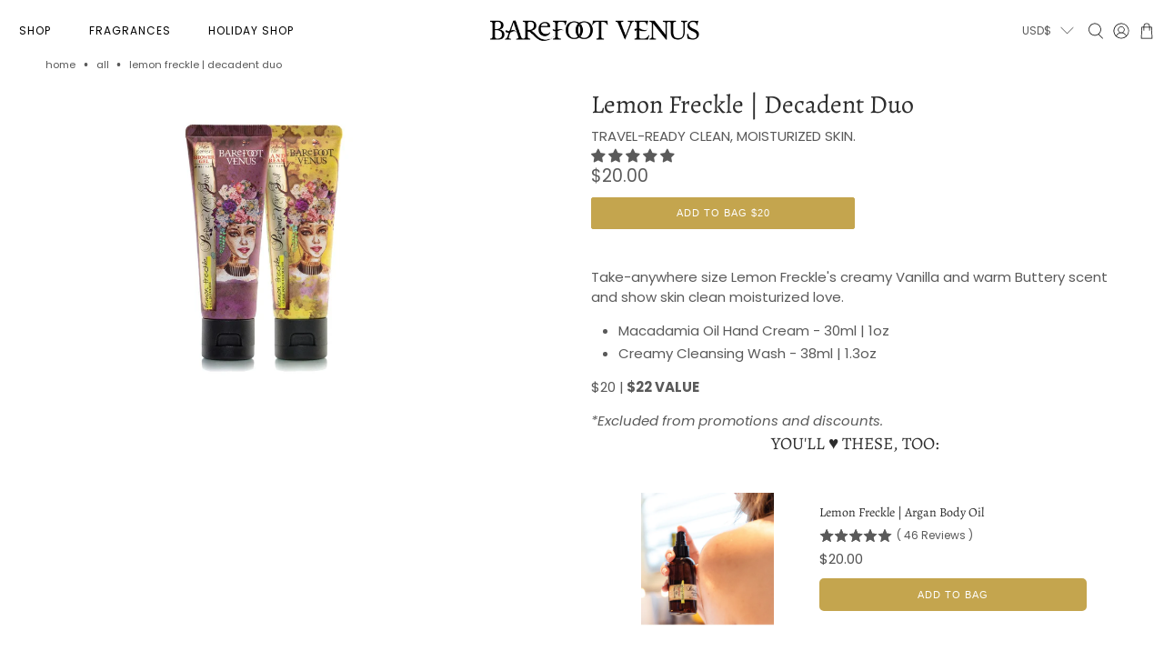

--- FILE ---
content_type: text/html; charset=utf-8
request_url: https://barefootvenus.com/en-us/products/lemon-freckle-decadent-duo
body_size: 54729
content:


 <!doctype html>
<html class="no-js no-touch" lang="en">
<head> <script>
    window.Store = window.Store || {};
    window.Store.id = 289792;</script> <meta charset="utf-8"> <meta http-equiv="cleartype" content="on"> <meta name="robots" content="index,follow"> <meta name="viewport" content="width=device-width,initial-scale=1"> <meta name="theme-color" content="#ffffff"> <link rel="canonical" href="https://barefootvenus.com/en-us/products/lemon-freckle-decadent-duo"><title>Lemon Freckle Decadent Duo | Barefoot Venus - Barefoot Venus</title> <!-- DNS prefetches --> <link rel="dns-prefetch" href="https://cdn.shopify.com"> <link rel="dns-prefetch" href="https://fonts.shopify.com"> <link rel="dns-prefetch" href="https://monorail-edge.shopifysvc.com"> <link rel="dns-prefetch" href="https://ajax.googleapis.com"> <!-- Preconnects --> <link rel="preconnect" href="https://cdn.shopify.com" crossorigin> <link rel="preconnect" href="https://fonts.shopify.com" crossorigin> <link rel="preconnect" href="https://monorail-edge.shopifysvc.com"> <link rel="preconnect" href="https://ajax.googleapis.com"> <!-- Preloads --> <!-- Preload CSS --> <link rel="preload" href="//barefootvenus.com/cdn/shop/t/79/assets/fancybox.css?v=30466120580444283401741785795" as="style"> <link rel="preload" href="//barefootvenus.com/cdn/shop/t/79/assets/styles.css?v=30099702743993266191762976867" as="style"> <link rel="preload" href="//barefootvenus.com/cdn/shop/t/79/assets/custom.css?v=15715697868272159161741785795" as="style"> <!-- Preload JS --> <link rel="preload" href="https://ajax.googleapis.com/ajax/libs/jquery/3.6.0/jquery.min.js" as="script"> <link rel="preload" href="//barefootvenus.com/cdn/shop/t/79/assets/vendors.js?v=11282825012671617991741785795" as="script"> <link rel="preload" href="//barefootvenus.com/cdn/shop/t/79/assets/utilities.js?v=179137391273656792501751572446" as="script"> <link rel="preload" href="//barefootvenus.com/cdn/shop/t/79/assets/app.js?v=116164191034033615881762383553" as="script"> <link rel="preload" href="/services/javascripts/currencies.js" as="script"> <link rel="preload" href="//barefootvenus.com/cdn/shop/t/79/assets/currencyConversion.js?v=131509219858779596601741785795" as="script"> <!-- CSS for Flex --> <link rel="stylesheet" href="//barefootvenus.com/cdn/shop/t/79/assets/fancybox.css?v=30466120580444283401741785795"> <link rel="stylesheet" href="//barefootvenus.com/cdn/shop/t/79/assets/styles.css?v=30099702743993266191762976867"> <script>
    window.PXUTheme = window.PXUTheme || {};
    window.PXUTheme.version = '4.1.0';
    window.PXUTheme.name = 'Flex';</script> <script>
    

window.PXUTheme = window.PXUTheme || {};


window.PXUTheme.info = {
  name: 'Flex',
  version: '3.0.0'
}


window.PXUTheme.currency = {};
window.PXUTheme.currency.show_multiple_currencies = false;
window.PXUTheme.currency.presentment_currency = "USD";
window.PXUTheme.currency.default_currency = "CAD";
window.PXUTheme.currency.display_format = "money_format";
window.PXUTheme.currency.money_format = "${{amount}}";
window.PXUTheme.currency.money_format_no_currency = "${{amount}}";
window.PXUTheme.currency.money_format_currency = "${{amount}} USD";
window.PXUTheme.currency.native_multi_currency = true;
window.PXUTheme.currency.iso_code = "USD";
window.PXUTheme.currency.symbol = "$";



window.PXUTheme.allCountryOptionTags = "\u003coption value=\"Canada\" data-provinces=\"[[\u0026quot;Alberta\u0026quot;,\u0026quot;Alberta\u0026quot;],[\u0026quot;British Columbia\u0026quot;,\u0026quot;British Columbia\u0026quot;],[\u0026quot;Manitoba\u0026quot;,\u0026quot;Manitoba\u0026quot;],[\u0026quot;New Brunswick\u0026quot;,\u0026quot;New Brunswick\u0026quot;],[\u0026quot;Newfoundland and Labrador\u0026quot;,\u0026quot;Newfoundland and Labrador\u0026quot;],[\u0026quot;Northwest Territories\u0026quot;,\u0026quot;Northwest Territories\u0026quot;],[\u0026quot;Nova Scotia\u0026quot;,\u0026quot;Nova Scotia\u0026quot;],[\u0026quot;Nunavut\u0026quot;,\u0026quot;Nunavut\u0026quot;],[\u0026quot;Ontario\u0026quot;,\u0026quot;Ontario\u0026quot;],[\u0026quot;Prince Edward Island\u0026quot;,\u0026quot;Prince Edward Island\u0026quot;],[\u0026quot;Quebec\u0026quot;,\u0026quot;Quebec\u0026quot;],[\u0026quot;Saskatchewan\u0026quot;,\u0026quot;Saskatchewan\u0026quot;],[\u0026quot;Yukon\u0026quot;,\u0026quot;Yukon\u0026quot;]]\"\u003eCanada\u003c\/option\u003e\n\u003coption value=\"United States\" data-provinces=\"[[\u0026quot;Alabama\u0026quot;,\u0026quot;Alabama\u0026quot;],[\u0026quot;Alaska\u0026quot;,\u0026quot;Alaska\u0026quot;],[\u0026quot;American Samoa\u0026quot;,\u0026quot;American Samoa\u0026quot;],[\u0026quot;Arizona\u0026quot;,\u0026quot;Arizona\u0026quot;],[\u0026quot;Arkansas\u0026quot;,\u0026quot;Arkansas\u0026quot;],[\u0026quot;Armed Forces Americas\u0026quot;,\u0026quot;Armed Forces Americas\u0026quot;],[\u0026quot;Armed Forces Europe\u0026quot;,\u0026quot;Armed Forces Europe\u0026quot;],[\u0026quot;Armed Forces Pacific\u0026quot;,\u0026quot;Armed Forces Pacific\u0026quot;],[\u0026quot;California\u0026quot;,\u0026quot;California\u0026quot;],[\u0026quot;Colorado\u0026quot;,\u0026quot;Colorado\u0026quot;],[\u0026quot;Connecticut\u0026quot;,\u0026quot;Connecticut\u0026quot;],[\u0026quot;Delaware\u0026quot;,\u0026quot;Delaware\u0026quot;],[\u0026quot;District of Columbia\u0026quot;,\u0026quot;Washington DC\u0026quot;],[\u0026quot;Federated States of Micronesia\u0026quot;,\u0026quot;Micronesia\u0026quot;],[\u0026quot;Florida\u0026quot;,\u0026quot;Florida\u0026quot;],[\u0026quot;Georgia\u0026quot;,\u0026quot;Georgia\u0026quot;],[\u0026quot;Guam\u0026quot;,\u0026quot;Guam\u0026quot;],[\u0026quot;Hawaii\u0026quot;,\u0026quot;Hawaii\u0026quot;],[\u0026quot;Idaho\u0026quot;,\u0026quot;Idaho\u0026quot;],[\u0026quot;Illinois\u0026quot;,\u0026quot;Illinois\u0026quot;],[\u0026quot;Indiana\u0026quot;,\u0026quot;Indiana\u0026quot;],[\u0026quot;Iowa\u0026quot;,\u0026quot;Iowa\u0026quot;],[\u0026quot;Kansas\u0026quot;,\u0026quot;Kansas\u0026quot;],[\u0026quot;Kentucky\u0026quot;,\u0026quot;Kentucky\u0026quot;],[\u0026quot;Louisiana\u0026quot;,\u0026quot;Louisiana\u0026quot;],[\u0026quot;Maine\u0026quot;,\u0026quot;Maine\u0026quot;],[\u0026quot;Marshall Islands\u0026quot;,\u0026quot;Marshall Islands\u0026quot;],[\u0026quot;Maryland\u0026quot;,\u0026quot;Maryland\u0026quot;],[\u0026quot;Massachusetts\u0026quot;,\u0026quot;Massachusetts\u0026quot;],[\u0026quot;Michigan\u0026quot;,\u0026quot;Michigan\u0026quot;],[\u0026quot;Minnesota\u0026quot;,\u0026quot;Minnesota\u0026quot;],[\u0026quot;Mississippi\u0026quot;,\u0026quot;Mississippi\u0026quot;],[\u0026quot;Missouri\u0026quot;,\u0026quot;Missouri\u0026quot;],[\u0026quot;Montana\u0026quot;,\u0026quot;Montana\u0026quot;],[\u0026quot;Nebraska\u0026quot;,\u0026quot;Nebraska\u0026quot;],[\u0026quot;Nevada\u0026quot;,\u0026quot;Nevada\u0026quot;],[\u0026quot;New Hampshire\u0026quot;,\u0026quot;New Hampshire\u0026quot;],[\u0026quot;New Jersey\u0026quot;,\u0026quot;New Jersey\u0026quot;],[\u0026quot;New Mexico\u0026quot;,\u0026quot;New Mexico\u0026quot;],[\u0026quot;New York\u0026quot;,\u0026quot;New York\u0026quot;],[\u0026quot;North Carolina\u0026quot;,\u0026quot;North Carolina\u0026quot;],[\u0026quot;North Dakota\u0026quot;,\u0026quot;North Dakota\u0026quot;],[\u0026quot;Northern Mariana Islands\u0026quot;,\u0026quot;Northern Mariana Islands\u0026quot;],[\u0026quot;Ohio\u0026quot;,\u0026quot;Ohio\u0026quot;],[\u0026quot;Oklahoma\u0026quot;,\u0026quot;Oklahoma\u0026quot;],[\u0026quot;Oregon\u0026quot;,\u0026quot;Oregon\u0026quot;],[\u0026quot;Palau\u0026quot;,\u0026quot;Palau\u0026quot;],[\u0026quot;Pennsylvania\u0026quot;,\u0026quot;Pennsylvania\u0026quot;],[\u0026quot;Puerto Rico\u0026quot;,\u0026quot;Puerto Rico\u0026quot;],[\u0026quot;Rhode Island\u0026quot;,\u0026quot;Rhode Island\u0026quot;],[\u0026quot;South Carolina\u0026quot;,\u0026quot;South Carolina\u0026quot;],[\u0026quot;South Dakota\u0026quot;,\u0026quot;South Dakota\u0026quot;],[\u0026quot;Tennessee\u0026quot;,\u0026quot;Tennessee\u0026quot;],[\u0026quot;Texas\u0026quot;,\u0026quot;Texas\u0026quot;],[\u0026quot;Utah\u0026quot;,\u0026quot;Utah\u0026quot;],[\u0026quot;Vermont\u0026quot;,\u0026quot;Vermont\u0026quot;],[\u0026quot;Virgin Islands\u0026quot;,\u0026quot;U.S. Virgin Islands\u0026quot;],[\u0026quot;Virginia\u0026quot;,\u0026quot;Virginia\u0026quot;],[\u0026quot;Washington\u0026quot;,\u0026quot;Washington\u0026quot;],[\u0026quot;West Virginia\u0026quot;,\u0026quot;West Virginia\u0026quot;],[\u0026quot;Wisconsin\u0026quot;,\u0026quot;Wisconsin\u0026quot;],[\u0026quot;Wyoming\u0026quot;,\u0026quot;Wyoming\u0026quot;]]\"\u003eUnited States\u003c\/option\u003e\n\u003coption value=\"---\" data-provinces=\"[]\"\u003e---\u003c\/option\u003e\n\u003coption value=\"Afghanistan\" data-provinces=\"[]\"\u003eAfghanistan\u003c\/option\u003e\n\u003coption value=\"Aland Islands\" data-provinces=\"[]\"\u003eÅland Islands\u003c\/option\u003e\n\u003coption value=\"Albania\" data-provinces=\"[]\"\u003eAlbania\u003c\/option\u003e\n\u003coption value=\"Algeria\" data-provinces=\"[]\"\u003eAlgeria\u003c\/option\u003e\n\u003coption value=\"Andorra\" data-provinces=\"[]\"\u003eAndorra\u003c\/option\u003e\n\u003coption value=\"Angola\" data-provinces=\"[]\"\u003eAngola\u003c\/option\u003e\n\u003coption value=\"Anguilla\" data-provinces=\"[]\"\u003eAnguilla\u003c\/option\u003e\n\u003coption value=\"Antigua And Barbuda\" data-provinces=\"[]\"\u003eAntigua \u0026 Barbuda\u003c\/option\u003e\n\u003coption value=\"Argentina\" data-provinces=\"[[\u0026quot;Buenos Aires\u0026quot;,\u0026quot;Buenos Aires Province\u0026quot;],[\u0026quot;Catamarca\u0026quot;,\u0026quot;Catamarca\u0026quot;],[\u0026quot;Chaco\u0026quot;,\u0026quot;Chaco\u0026quot;],[\u0026quot;Chubut\u0026quot;,\u0026quot;Chubut\u0026quot;],[\u0026quot;Ciudad Autónoma de Buenos Aires\u0026quot;,\u0026quot;Buenos Aires (Autonomous City)\u0026quot;],[\u0026quot;Corrientes\u0026quot;,\u0026quot;Corrientes\u0026quot;],[\u0026quot;Córdoba\u0026quot;,\u0026quot;Córdoba\u0026quot;],[\u0026quot;Entre Ríos\u0026quot;,\u0026quot;Entre Ríos\u0026quot;],[\u0026quot;Formosa\u0026quot;,\u0026quot;Formosa\u0026quot;],[\u0026quot;Jujuy\u0026quot;,\u0026quot;Jujuy\u0026quot;],[\u0026quot;La Pampa\u0026quot;,\u0026quot;La Pampa\u0026quot;],[\u0026quot;La Rioja\u0026quot;,\u0026quot;La Rioja\u0026quot;],[\u0026quot;Mendoza\u0026quot;,\u0026quot;Mendoza\u0026quot;],[\u0026quot;Misiones\u0026quot;,\u0026quot;Misiones\u0026quot;],[\u0026quot;Neuquén\u0026quot;,\u0026quot;Neuquén\u0026quot;],[\u0026quot;Río Negro\u0026quot;,\u0026quot;Río Negro\u0026quot;],[\u0026quot;Salta\u0026quot;,\u0026quot;Salta\u0026quot;],[\u0026quot;San Juan\u0026quot;,\u0026quot;San Juan\u0026quot;],[\u0026quot;San Luis\u0026quot;,\u0026quot;San Luis\u0026quot;],[\u0026quot;Santa Cruz\u0026quot;,\u0026quot;Santa Cruz\u0026quot;],[\u0026quot;Santa Fe\u0026quot;,\u0026quot;Santa Fe\u0026quot;],[\u0026quot;Santiago Del Estero\u0026quot;,\u0026quot;Santiago del Estero\u0026quot;],[\u0026quot;Tierra Del Fuego\u0026quot;,\u0026quot;Tierra del Fuego\u0026quot;],[\u0026quot;Tucumán\u0026quot;,\u0026quot;Tucumán\u0026quot;]]\"\u003eArgentina\u003c\/option\u003e\n\u003coption value=\"Armenia\" data-provinces=\"[]\"\u003eArmenia\u003c\/option\u003e\n\u003coption value=\"Aruba\" data-provinces=\"[]\"\u003eAruba\u003c\/option\u003e\n\u003coption value=\"Ascension Island\" data-provinces=\"[]\"\u003eAscension Island\u003c\/option\u003e\n\u003coption value=\"Australia\" data-provinces=\"[[\u0026quot;Australian Capital Territory\u0026quot;,\u0026quot;Australian Capital Territory\u0026quot;],[\u0026quot;New South Wales\u0026quot;,\u0026quot;New South Wales\u0026quot;],[\u0026quot;Northern Territory\u0026quot;,\u0026quot;Northern Territory\u0026quot;],[\u0026quot;Queensland\u0026quot;,\u0026quot;Queensland\u0026quot;],[\u0026quot;South Australia\u0026quot;,\u0026quot;South Australia\u0026quot;],[\u0026quot;Tasmania\u0026quot;,\u0026quot;Tasmania\u0026quot;],[\u0026quot;Victoria\u0026quot;,\u0026quot;Victoria\u0026quot;],[\u0026quot;Western Australia\u0026quot;,\u0026quot;Western Australia\u0026quot;]]\"\u003eAustralia\u003c\/option\u003e\n\u003coption value=\"Austria\" data-provinces=\"[]\"\u003eAustria\u003c\/option\u003e\n\u003coption value=\"Azerbaijan\" data-provinces=\"[]\"\u003eAzerbaijan\u003c\/option\u003e\n\u003coption value=\"Bahamas\" data-provinces=\"[]\"\u003eBahamas\u003c\/option\u003e\n\u003coption value=\"Bahrain\" data-provinces=\"[]\"\u003eBahrain\u003c\/option\u003e\n\u003coption value=\"Bangladesh\" data-provinces=\"[]\"\u003eBangladesh\u003c\/option\u003e\n\u003coption value=\"Barbados\" data-provinces=\"[]\"\u003eBarbados\u003c\/option\u003e\n\u003coption value=\"Belarus\" data-provinces=\"[]\"\u003eBelarus\u003c\/option\u003e\n\u003coption value=\"Belgium\" data-provinces=\"[]\"\u003eBelgium\u003c\/option\u003e\n\u003coption value=\"Belize\" data-provinces=\"[]\"\u003eBelize\u003c\/option\u003e\n\u003coption value=\"Benin\" data-provinces=\"[]\"\u003eBenin\u003c\/option\u003e\n\u003coption value=\"Bermuda\" data-provinces=\"[]\"\u003eBermuda\u003c\/option\u003e\n\u003coption value=\"Bhutan\" data-provinces=\"[]\"\u003eBhutan\u003c\/option\u003e\n\u003coption value=\"Bolivia\" data-provinces=\"[]\"\u003eBolivia\u003c\/option\u003e\n\u003coption value=\"Bosnia And Herzegovina\" data-provinces=\"[]\"\u003eBosnia \u0026 Herzegovina\u003c\/option\u003e\n\u003coption value=\"Botswana\" data-provinces=\"[]\"\u003eBotswana\u003c\/option\u003e\n\u003coption value=\"Brazil\" data-provinces=\"[[\u0026quot;Acre\u0026quot;,\u0026quot;Acre\u0026quot;],[\u0026quot;Alagoas\u0026quot;,\u0026quot;Alagoas\u0026quot;],[\u0026quot;Amapá\u0026quot;,\u0026quot;Amapá\u0026quot;],[\u0026quot;Amazonas\u0026quot;,\u0026quot;Amazonas\u0026quot;],[\u0026quot;Bahia\u0026quot;,\u0026quot;Bahia\u0026quot;],[\u0026quot;Ceará\u0026quot;,\u0026quot;Ceará\u0026quot;],[\u0026quot;Distrito Federal\u0026quot;,\u0026quot;Federal District\u0026quot;],[\u0026quot;Espírito Santo\u0026quot;,\u0026quot;Espírito Santo\u0026quot;],[\u0026quot;Goiás\u0026quot;,\u0026quot;Goiás\u0026quot;],[\u0026quot;Maranhão\u0026quot;,\u0026quot;Maranhão\u0026quot;],[\u0026quot;Mato Grosso\u0026quot;,\u0026quot;Mato Grosso\u0026quot;],[\u0026quot;Mato Grosso do Sul\u0026quot;,\u0026quot;Mato Grosso do Sul\u0026quot;],[\u0026quot;Minas Gerais\u0026quot;,\u0026quot;Minas Gerais\u0026quot;],[\u0026quot;Paraná\u0026quot;,\u0026quot;Paraná\u0026quot;],[\u0026quot;Paraíba\u0026quot;,\u0026quot;Paraíba\u0026quot;],[\u0026quot;Pará\u0026quot;,\u0026quot;Pará\u0026quot;],[\u0026quot;Pernambuco\u0026quot;,\u0026quot;Pernambuco\u0026quot;],[\u0026quot;Piauí\u0026quot;,\u0026quot;Piauí\u0026quot;],[\u0026quot;Rio Grande do Norte\u0026quot;,\u0026quot;Rio Grande do Norte\u0026quot;],[\u0026quot;Rio Grande do Sul\u0026quot;,\u0026quot;Rio Grande do Sul\u0026quot;],[\u0026quot;Rio de Janeiro\u0026quot;,\u0026quot;Rio de Janeiro\u0026quot;],[\u0026quot;Rondônia\u0026quot;,\u0026quot;Rondônia\u0026quot;],[\u0026quot;Roraima\u0026quot;,\u0026quot;Roraima\u0026quot;],[\u0026quot;Santa Catarina\u0026quot;,\u0026quot;Santa Catarina\u0026quot;],[\u0026quot;Sergipe\u0026quot;,\u0026quot;Sergipe\u0026quot;],[\u0026quot;São Paulo\u0026quot;,\u0026quot;São Paulo\u0026quot;],[\u0026quot;Tocantins\u0026quot;,\u0026quot;Tocantins\u0026quot;]]\"\u003eBrazil\u003c\/option\u003e\n\u003coption value=\"British Indian Ocean Territory\" data-provinces=\"[]\"\u003eBritish Indian Ocean Territory\u003c\/option\u003e\n\u003coption value=\"Virgin Islands, British\" data-provinces=\"[]\"\u003eBritish Virgin Islands\u003c\/option\u003e\n\u003coption value=\"Brunei\" data-provinces=\"[]\"\u003eBrunei\u003c\/option\u003e\n\u003coption value=\"Bulgaria\" data-provinces=\"[]\"\u003eBulgaria\u003c\/option\u003e\n\u003coption value=\"Burkina Faso\" data-provinces=\"[]\"\u003eBurkina Faso\u003c\/option\u003e\n\u003coption value=\"Burundi\" data-provinces=\"[]\"\u003eBurundi\u003c\/option\u003e\n\u003coption value=\"Cambodia\" data-provinces=\"[]\"\u003eCambodia\u003c\/option\u003e\n\u003coption value=\"Republic of Cameroon\" data-provinces=\"[]\"\u003eCameroon\u003c\/option\u003e\n\u003coption value=\"Canada\" data-provinces=\"[[\u0026quot;Alberta\u0026quot;,\u0026quot;Alberta\u0026quot;],[\u0026quot;British Columbia\u0026quot;,\u0026quot;British Columbia\u0026quot;],[\u0026quot;Manitoba\u0026quot;,\u0026quot;Manitoba\u0026quot;],[\u0026quot;New Brunswick\u0026quot;,\u0026quot;New Brunswick\u0026quot;],[\u0026quot;Newfoundland and Labrador\u0026quot;,\u0026quot;Newfoundland and Labrador\u0026quot;],[\u0026quot;Northwest Territories\u0026quot;,\u0026quot;Northwest Territories\u0026quot;],[\u0026quot;Nova Scotia\u0026quot;,\u0026quot;Nova Scotia\u0026quot;],[\u0026quot;Nunavut\u0026quot;,\u0026quot;Nunavut\u0026quot;],[\u0026quot;Ontario\u0026quot;,\u0026quot;Ontario\u0026quot;],[\u0026quot;Prince Edward Island\u0026quot;,\u0026quot;Prince Edward Island\u0026quot;],[\u0026quot;Quebec\u0026quot;,\u0026quot;Quebec\u0026quot;],[\u0026quot;Saskatchewan\u0026quot;,\u0026quot;Saskatchewan\u0026quot;],[\u0026quot;Yukon\u0026quot;,\u0026quot;Yukon\u0026quot;]]\"\u003eCanada\u003c\/option\u003e\n\u003coption value=\"Cape Verde\" data-provinces=\"[]\"\u003eCape Verde\u003c\/option\u003e\n\u003coption value=\"Caribbean Netherlands\" data-provinces=\"[]\"\u003eCaribbean Netherlands\u003c\/option\u003e\n\u003coption value=\"Cayman Islands\" data-provinces=\"[]\"\u003eCayman Islands\u003c\/option\u003e\n\u003coption value=\"Central African Republic\" data-provinces=\"[]\"\u003eCentral African Republic\u003c\/option\u003e\n\u003coption value=\"Chad\" data-provinces=\"[]\"\u003eChad\u003c\/option\u003e\n\u003coption value=\"Chile\" data-provinces=\"[[\u0026quot;Antofagasta\u0026quot;,\u0026quot;Antofagasta\u0026quot;],[\u0026quot;Araucanía\u0026quot;,\u0026quot;Araucanía\u0026quot;],[\u0026quot;Arica and Parinacota\u0026quot;,\u0026quot;Arica y Parinacota\u0026quot;],[\u0026quot;Atacama\u0026quot;,\u0026quot;Atacama\u0026quot;],[\u0026quot;Aysén\u0026quot;,\u0026quot;Aysén\u0026quot;],[\u0026quot;Biobío\u0026quot;,\u0026quot;Bío Bío\u0026quot;],[\u0026quot;Coquimbo\u0026quot;,\u0026quot;Coquimbo\u0026quot;],[\u0026quot;Los Lagos\u0026quot;,\u0026quot;Los Lagos\u0026quot;],[\u0026quot;Los Ríos\u0026quot;,\u0026quot;Los Ríos\u0026quot;],[\u0026quot;Magallanes\u0026quot;,\u0026quot;Magallanes Region\u0026quot;],[\u0026quot;Maule\u0026quot;,\u0026quot;Maule\u0026quot;],[\u0026quot;O\u0026#39;Higgins\u0026quot;,\u0026quot;Libertador General Bernardo O’Higgins\u0026quot;],[\u0026quot;Santiago\u0026quot;,\u0026quot;Santiago Metropolitan\u0026quot;],[\u0026quot;Tarapacá\u0026quot;,\u0026quot;Tarapacá\u0026quot;],[\u0026quot;Valparaíso\u0026quot;,\u0026quot;Valparaíso\u0026quot;],[\u0026quot;Ñuble\u0026quot;,\u0026quot;Ñuble\u0026quot;]]\"\u003eChile\u003c\/option\u003e\n\u003coption value=\"China\" data-provinces=\"[[\u0026quot;Anhui\u0026quot;,\u0026quot;Anhui\u0026quot;],[\u0026quot;Beijing\u0026quot;,\u0026quot;Beijing\u0026quot;],[\u0026quot;Chongqing\u0026quot;,\u0026quot;Chongqing\u0026quot;],[\u0026quot;Fujian\u0026quot;,\u0026quot;Fujian\u0026quot;],[\u0026quot;Gansu\u0026quot;,\u0026quot;Gansu\u0026quot;],[\u0026quot;Guangdong\u0026quot;,\u0026quot;Guangdong\u0026quot;],[\u0026quot;Guangxi\u0026quot;,\u0026quot;Guangxi\u0026quot;],[\u0026quot;Guizhou\u0026quot;,\u0026quot;Guizhou\u0026quot;],[\u0026quot;Hainan\u0026quot;,\u0026quot;Hainan\u0026quot;],[\u0026quot;Hebei\u0026quot;,\u0026quot;Hebei\u0026quot;],[\u0026quot;Heilongjiang\u0026quot;,\u0026quot;Heilongjiang\u0026quot;],[\u0026quot;Henan\u0026quot;,\u0026quot;Henan\u0026quot;],[\u0026quot;Hubei\u0026quot;,\u0026quot;Hubei\u0026quot;],[\u0026quot;Hunan\u0026quot;,\u0026quot;Hunan\u0026quot;],[\u0026quot;Inner Mongolia\u0026quot;,\u0026quot;Inner Mongolia\u0026quot;],[\u0026quot;Jiangsu\u0026quot;,\u0026quot;Jiangsu\u0026quot;],[\u0026quot;Jiangxi\u0026quot;,\u0026quot;Jiangxi\u0026quot;],[\u0026quot;Jilin\u0026quot;,\u0026quot;Jilin\u0026quot;],[\u0026quot;Liaoning\u0026quot;,\u0026quot;Liaoning\u0026quot;],[\u0026quot;Ningxia\u0026quot;,\u0026quot;Ningxia\u0026quot;],[\u0026quot;Qinghai\u0026quot;,\u0026quot;Qinghai\u0026quot;],[\u0026quot;Shaanxi\u0026quot;,\u0026quot;Shaanxi\u0026quot;],[\u0026quot;Shandong\u0026quot;,\u0026quot;Shandong\u0026quot;],[\u0026quot;Shanghai\u0026quot;,\u0026quot;Shanghai\u0026quot;],[\u0026quot;Shanxi\u0026quot;,\u0026quot;Shanxi\u0026quot;],[\u0026quot;Sichuan\u0026quot;,\u0026quot;Sichuan\u0026quot;],[\u0026quot;Tianjin\u0026quot;,\u0026quot;Tianjin\u0026quot;],[\u0026quot;Xinjiang\u0026quot;,\u0026quot;Xinjiang\u0026quot;],[\u0026quot;Xizang\u0026quot;,\u0026quot;Tibet\u0026quot;],[\u0026quot;Yunnan\u0026quot;,\u0026quot;Yunnan\u0026quot;],[\u0026quot;Zhejiang\u0026quot;,\u0026quot;Zhejiang\u0026quot;]]\"\u003eChina\u003c\/option\u003e\n\u003coption value=\"Christmas Island\" data-provinces=\"[]\"\u003eChristmas Island\u003c\/option\u003e\n\u003coption value=\"Cocos (Keeling) Islands\" data-provinces=\"[]\"\u003eCocos (Keeling) Islands\u003c\/option\u003e\n\u003coption value=\"Colombia\" data-provinces=\"[[\u0026quot;Amazonas\u0026quot;,\u0026quot;Amazonas\u0026quot;],[\u0026quot;Antioquia\u0026quot;,\u0026quot;Antioquia\u0026quot;],[\u0026quot;Arauca\u0026quot;,\u0026quot;Arauca\u0026quot;],[\u0026quot;Atlántico\u0026quot;,\u0026quot;Atlántico\u0026quot;],[\u0026quot;Bogotá, D.C.\u0026quot;,\u0026quot;Capital District\u0026quot;],[\u0026quot;Bolívar\u0026quot;,\u0026quot;Bolívar\u0026quot;],[\u0026quot;Boyacá\u0026quot;,\u0026quot;Boyacá\u0026quot;],[\u0026quot;Caldas\u0026quot;,\u0026quot;Caldas\u0026quot;],[\u0026quot;Caquetá\u0026quot;,\u0026quot;Caquetá\u0026quot;],[\u0026quot;Casanare\u0026quot;,\u0026quot;Casanare\u0026quot;],[\u0026quot;Cauca\u0026quot;,\u0026quot;Cauca\u0026quot;],[\u0026quot;Cesar\u0026quot;,\u0026quot;Cesar\u0026quot;],[\u0026quot;Chocó\u0026quot;,\u0026quot;Chocó\u0026quot;],[\u0026quot;Cundinamarca\u0026quot;,\u0026quot;Cundinamarca\u0026quot;],[\u0026quot;Córdoba\u0026quot;,\u0026quot;Córdoba\u0026quot;],[\u0026quot;Guainía\u0026quot;,\u0026quot;Guainía\u0026quot;],[\u0026quot;Guaviare\u0026quot;,\u0026quot;Guaviare\u0026quot;],[\u0026quot;Huila\u0026quot;,\u0026quot;Huila\u0026quot;],[\u0026quot;La Guajira\u0026quot;,\u0026quot;La Guajira\u0026quot;],[\u0026quot;Magdalena\u0026quot;,\u0026quot;Magdalena\u0026quot;],[\u0026quot;Meta\u0026quot;,\u0026quot;Meta\u0026quot;],[\u0026quot;Nariño\u0026quot;,\u0026quot;Nariño\u0026quot;],[\u0026quot;Norte de Santander\u0026quot;,\u0026quot;Norte de Santander\u0026quot;],[\u0026quot;Putumayo\u0026quot;,\u0026quot;Putumayo\u0026quot;],[\u0026quot;Quindío\u0026quot;,\u0026quot;Quindío\u0026quot;],[\u0026quot;Risaralda\u0026quot;,\u0026quot;Risaralda\u0026quot;],[\u0026quot;San Andrés, Providencia y Santa Catalina\u0026quot;,\u0026quot;San Andrés \\u0026 Providencia\u0026quot;],[\u0026quot;Santander\u0026quot;,\u0026quot;Santander\u0026quot;],[\u0026quot;Sucre\u0026quot;,\u0026quot;Sucre\u0026quot;],[\u0026quot;Tolima\u0026quot;,\u0026quot;Tolima\u0026quot;],[\u0026quot;Valle del Cauca\u0026quot;,\u0026quot;Valle del Cauca\u0026quot;],[\u0026quot;Vaupés\u0026quot;,\u0026quot;Vaupés\u0026quot;],[\u0026quot;Vichada\u0026quot;,\u0026quot;Vichada\u0026quot;]]\"\u003eColombia\u003c\/option\u003e\n\u003coption value=\"Comoros\" data-provinces=\"[]\"\u003eComoros\u003c\/option\u003e\n\u003coption value=\"Congo\" data-provinces=\"[]\"\u003eCongo - Brazzaville\u003c\/option\u003e\n\u003coption value=\"Congo, The Democratic Republic Of The\" data-provinces=\"[]\"\u003eCongo - Kinshasa\u003c\/option\u003e\n\u003coption value=\"Cook Islands\" data-provinces=\"[]\"\u003eCook Islands\u003c\/option\u003e\n\u003coption value=\"Costa Rica\" data-provinces=\"[[\u0026quot;Alajuela\u0026quot;,\u0026quot;Alajuela\u0026quot;],[\u0026quot;Cartago\u0026quot;,\u0026quot;Cartago\u0026quot;],[\u0026quot;Guanacaste\u0026quot;,\u0026quot;Guanacaste\u0026quot;],[\u0026quot;Heredia\u0026quot;,\u0026quot;Heredia\u0026quot;],[\u0026quot;Limón\u0026quot;,\u0026quot;Limón\u0026quot;],[\u0026quot;Puntarenas\u0026quot;,\u0026quot;Puntarenas\u0026quot;],[\u0026quot;San José\u0026quot;,\u0026quot;San José\u0026quot;]]\"\u003eCosta Rica\u003c\/option\u003e\n\u003coption value=\"Croatia\" data-provinces=\"[]\"\u003eCroatia\u003c\/option\u003e\n\u003coption value=\"Curaçao\" data-provinces=\"[]\"\u003eCuraçao\u003c\/option\u003e\n\u003coption value=\"Cyprus\" data-provinces=\"[]\"\u003eCyprus\u003c\/option\u003e\n\u003coption value=\"Czech Republic\" data-provinces=\"[]\"\u003eCzechia\u003c\/option\u003e\n\u003coption value=\"Côte d'Ivoire\" data-provinces=\"[]\"\u003eCôte d’Ivoire\u003c\/option\u003e\n\u003coption value=\"Denmark\" data-provinces=\"[]\"\u003eDenmark\u003c\/option\u003e\n\u003coption value=\"Djibouti\" data-provinces=\"[]\"\u003eDjibouti\u003c\/option\u003e\n\u003coption value=\"Dominica\" data-provinces=\"[]\"\u003eDominica\u003c\/option\u003e\n\u003coption value=\"Dominican Republic\" data-provinces=\"[]\"\u003eDominican Republic\u003c\/option\u003e\n\u003coption value=\"Ecuador\" data-provinces=\"[]\"\u003eEcuador\u003c\/option\u003e\n\u003coption value=\"Egypt\" data-provinces=\"[[\u0026quot;6th of October\u0026quot;,\u0026quot;6th of October\u0026quot;],[\u0026quot;Al Sharqia\u0026quot;,\u0026quot;Al Sharqia\u0026quot;],[\u0026quot;Alexandria\u0026quot;,\u0026quot;Alexandria\u0026quot;],[\u0026quot;Aswan\u0026quot;,\u0026quot;Aswan\u0026quot;],[\u0026quot;Asyut\u0026quot;,\u0026quot;Asyut\u0026quot;],[\u0026quot;Beheira\u0026quot;,\u0026quot;Beheira\u0026quot;],[\u0026quot;Beni Suef\u0026quot;,\u0026quot;Beni Suef\u0026quot;],[\u0026quot;Cairo\u0026quot;,\u0026quot;Cairo\u0026quot;],[\u0026quot;Dakahlia\u0026quot;,\u0026quot;Dakahlia\u0026quot;],[\u0026quot;Damietta\u0026quot;,\u0026quot;Damietta\u0026quot;],[\u0026quot;Faiyum\u0026quot;,\u0026quot;Faiyum\u0026quot;],[\u0026quot;Gharbia\u0026quot;,\u0026quot;Gharbia\u0026quot;],[\u0026quot;Giza\u0026quot;,\u0026quot;Giza\u0026quot;],[\u0026quot;Helwan\u0026quot;,\u0026quot;Helwan\u0026quot;],[\u0026quot;Ismailia\u0026quot;,\u0026quot;Ismailia\u0026quot;],[\u0026quot;Kafr el-Sheikh\u0026quot;,\u0026quot;Kafr el-Sheikh\u0026quot;],[\u0026quot;Luxor\u0026quot;,\u0026quot;Luxor\u0026quot;],[\u0026quot;Matrouh\u0026quot;,\u0026quot;Matrouh\u0026quot;],[\u0026quot;Minya\u0026quot;,\u0026quot;Minya\u0026quot;],[\u0026quot;Monufia\u0026quot;,\u0026quot;Monufia\u0026quot;],[\u0026quot;New Valley\u0026quot;,\u0026quot;New Valley\u0026quot;],[\u0026quot;North Sinai\u0026quot;,\u0026quot;North Sinai\u0026quot;],[\u0026quot;Port Said\u0026quot;,\u0026quot;Port Said\u0026quot;],[\u0026quot;Qalyubia\u0026quot;,\u0026quot;Qalyubia\u0026quot;],[\u0026quot;Qena\u0026quot;,\u0026quot;Qena\u0026quot;],[\u0026quot;Red Sea\u0026quot;,\u0026quot;Red Sea\u0026quot;],[\u0026quot;Sohag\u0026quot;,\u0026quot;Sohag\u0026quot;],[\u0026quot;South Sinai\u0026quot;,\u0026quot;South Sinai\u0026quot;],[\u0026quot;Suez\u0026quot;,\u0026quot;Suez\u0026quot;]]\"\u003eEgypt\u003c\/option\u003e\n\u003coption value=\"El Salvador\" data-provinces=\"[[\u0026quot;Ahuachapán\u0026quot;,\u0026quot;Ahuachapán\u0026quot;],[\u0026quot;Cabañas\u0026quot;,\u0026quot;Cabañas\u0026quot;],[\u0026quot;Chalatenango\u0026quot;,\u0026quot;Chalatenango\u0026quot;],[\u0026quot;Cuscatlán\u0026quot;,\u0026quot;Cuscatlán\u0026quot;],[\u0026quot;La Libertad\u0026quot;,\u0026quot;La Libertad\u0026quot;],[\u0026quot;La Paz\u0026quot;,\u0026quot;La Paz\u0026quot;],[\u0026quot;La Unión\u0026quot;,\u0026quot;La Unión\u0026quot;],[\u0026quot;Morazán\u0026quot;,\u0026quot;Morazán\u0026quot;],[\u0026quot;San Miguel\u0026quot;,\u0026quot;San Miguel\u0026quot;],[\u0026quot;San Salvador\u0026quot;,\u0026quot;San Salvador\u0026quot;],[\u0026quot;San Vicente\u0026quot;,\u0026quot;San Vicente\u0026quot;],[\u0026quot;Santa Ana\u0026quot;,\u0026quot;Santa Ana\u0026quot;],[\u0026quot;Sonsonate\u0026quot;,\u0026quot;Sonsonate\u0026quot;],[\u0026quot;Usulután\u0026quot;,\u0026quot;Usulután\u0026quot;]]\"\u003eEl Salvador\u003c\/option\u003e\n\u003coption value=\"Equatorial Guinea\" data-provinces=\"[]\"\u003eEquatorial Guinea\u003c\/option\u003e\n\u003coption value=\"Eritrea\" data-provinces=\"[]\"\u003eEritrea\u003c\/option\u003e\n\u003coption value=\"Estonia\" data-provinces=\"[]\"\u003eEstonia\u003c\/option\u003e\n\u003coption value=\"Eswatini\" data-provinces=\"[]\"\u003eEswatini\u003c\/option\u003e\n\u003coption value=\"Ethiopia\" data-provinces=\"[]\"\u003eEthiopia\u003c\/option\u003e\n\u003coption value=\"Falkland Islands (Malvinas)\" data-provinces=\"[]\"\u003eFalkland Islands\u003c\/option\u003e\n\u003coption value=\"Faroe Islands\" data-provinces=\"[]\"\u003eFaroe Islands\u003c\/option\u003e\n\u003coption value=\"Fiji\" data-provinces=\"[]\"\u003eFiji\u003c\/option\u003e\n\u003coption value=\"Finland\" data-provinces=\"[]\"\u003eFinland\u003c\/option\u003e\n\u003coption value=\"France\" data-provinces=\"[]\"\u003eFrance\u003c\/option\u003e\n\u003coption value=\"French Guiana\" data-provinces=\"[]\"\u003eFrench Guiana\u003c\/option\u003e\n\u003coption value=\"French Polynesia\" data-provinces=\"[]\"\u003eFrench Polynesia\u003c\/option\u003e\n\u003coption value=\"French Southern Territories\" data-provinces=\"[]\"\u003eFrench Southern Territories\u003c\/option\u003e\n\u003coption value=\"Gabon\" data-provinces=\"[]\"\u003eGabon\u003c\/option\u003e\n\u003coption value=\"Gambia\" data-provinces=\"[]\"\u003eGambia\u003c\/option\u003e\n\u003coption value=\"Georgia\" data-provinces=\"[]\"\u003eGeorgia\u003c\/option\u003e\n\u003coption value=\"Germany\" data-provinces=\"[]\"\u003eGermany\u003c\/option\u003e\n\u003coption value=\"Ghana\" data-provinces=\"[]\"\u003eGhana\u003c\/option\u003e\n\u003coption value=\"Gibraltar\" data-provinces=\"[]\"\u003eGibraltar\u003c\/option\u003e\n\u003coption value=\"Greece\" data-provinces=\"[]\"\u003eGreece\u003c\/option\u003e\n\u003coption value=\"Greenland\" data-provinces=\"[]\"\u003eGreenland\u003c\/option\u003e\n\u003coption value=\"Grenada\" data-provinces=\"[]\"\u003eGrenada\u003c\/option\u003e\n\u003coption value=\"Guadeloupe\" data-provinces=\"[]\"\u003eGuadeloupe\u003c\/option\u003e\n\u003coption value=\"Guatemala\" data-provinces=\"[[\u0026quot;Alta Verapaz\u0026quot;,\u0026quot;Alta Verapaz\u0026quot;],[\u0026quot;Baja Verapaz\u0026quot;,\u0026quot;Baja Verapaz\u0026quot;],[\u0026quot;Chimaltenango\u0026quot;,\u0026quot;Chimaltenango\u0026quot;],[\u0026quot;Chiquimula\u0026quot;,\u0026quot;Chiquimula\u0026quot;],[\u0026quot;El Progreso\u0026quot;,\u0026quot;El Progreso\u0026quot;],[\u0026quot;Escuintla\u0026quot;,\u0026quot;Escuintla\u0026quot;],[\u0026quot;Guatemala\u0026quot;,\u0026quot;Guatemala\u0026quot;],[\u0026quot;Huehuetenango\u0026quot;,\u0026quot;Huehuetenango\u0026quot;],[\u0026quot;Izabal\u0026quot;,\u0026quot;Izabal\u0026quot;],[\u0026quot;Jalapa\u0026quot;,\u0026quot;Jalapa\u0026quot;],[\u0026quot;Jutiapa\u0026quot;,\u0026quot;Jutiapa\u0026quot;],[\u0026quot;Petén\u0026quot;,\u0026quot;Petén\u0026quot;],[\u0026quot;Quetzaltenango\u0026quot;,\u0026quot;Quetzaltenango\u0026quot;],[\u0026quot;Quiché\u0026quot;,\u0026quot;Quiché\u0026quot;],[\u0026quot;Retalhuleu\u0026quot;,\u0026quot;Retalhuleu\u0026quot;],[\u0026quot;Sacatepéquez\u0026quot;,\u0026quot;Sacatepéquez\u0026quot;],[\u0026quot;San Marcos\u0026quot;,\u0026quot;San Marcos\u0026quot;],[\u0026quot;Santa Rosa\u0026quot;,\u0026quot;Santa Rosa\u0026quot;],[\u0026quot;Sololá\u0026quot;,\u0026quot;Sololá\u0026quot;],[\u0026quot;Suchitepéquez\u0026quot;,\u0026quot;Suchitepéquez\u0026quot;],[\u0026quot;Totonicapán\u0026quot;,\u0026quot;Totonicapán\u0026quot;],[\u0026quot;Zacapa\u0026quot;,\u0026quot;Zacapa\u0026quot;]]\"\u003eGuatemala\u003c\/option\u003e\n\u003coption value=\"Guernsey\" data-provinces=\"[]\"\u003eGuernsey\u003c\/option\u003e\n\u003coption value=\"Guinea\" data-provinces=\"[]\"\u003eGuinea\u003c\/option\u003e\n\u003coption value=\"Guinea Bissau\" data-provinces=\"[]\"\u003eGuinea-Bissau\u003c\/option\u003e\n\u003coption value=\"Guyana\" data-provinces=\"[]\"\u003eGuyana\u003c\/option\u003e\n\u003coption value=\"Haiti\" data-provinces=\"[]\"\u003eHaiti\u003c\/option\u003e\n\u003coption value=\"Honduras\" data-provinces=\"[]\"\u003eHonduras\u003c\/option\u003e\n\u003coption value=\"Hong Kong\" data-provinces=\"[[\u0026quot;Hong Kong Island\u0026quot;,\u0026quot;Hong Kong Island\u0026quot;],[\u0026quot;Kowloon\u0026quot;,\u0026quot;Kowloon\u0026quot;],[\u0026quot;New Territories\u0026quot;,\u0026quot;New Territories\u0026quot;]]\"\u003eHong Kong SAR\u003c\/option\u003e\n\u003coption value=\"Hungary\" data-provinces=\"[]\"\u003eHungary\u003c\/option\u003e\n\u003coption value=\"Iceland\" data-provinces=\"[]\"\u003eIceland\u003c\/option\u003e\n\u003coption value=\"India\" data-provinces=\"[[\u0026quot;Andaman and Nicobar Islands\u0026quot;,\u0026quot;Andaman and Nicobar Islands\u0026quot;],[\u0026quot;Andhra Pradesh\u0026quot;,\u0026quot;Andhra Pradesh\u0026quot;],[\u0026quot;Arunachal Pradesh\u0026quot;,\u0026quot;Arunachal Pradesh\u0026quot;],[\u0026quot;Assam\u0026quot;,\u0026quot;Assam\u0026quot;],[\u0026quot;Bihar\u0026quot;,\u0026quot;Bihar\u0026quot;],[\u0026quot;Chandigarh\u0026quot;,\u0026quot;Chandigarh\u0026quot;],[\u0026quot;Chhattisgarh\u0026quot;,\u0026quot;Chhattisgarh\u0026quot;],[\u0026quot;Dadra and Nagar Haveli\u0026quot;,\u0026quot;Dadra and Nagar Haveli\u0026quot;],[\u0026quot;Daman and Diu\u0026quot;,\u0026quot;Daman and Diu\u0026quot;],[\u0026quot;Delhi\u0026quot;,\u0026quot;Delhi\u0026quot;],[\u0026quot;Goa\u0026quot;,\u0026quot;Goa\u0026quot;],[\u0026quot;Gujarat\u0026quot;,\u0026quot;Gujarat\u0026quot;],[\u0026quot;Haryana\u0026quot;,\u0026quot;Haryana\u0026quot;],[\u0026quot;Himachal Pradesh\u0026quot;,\u0026quot;Himachal Pradesh\u0026quot;],[\u0026quot;Jammu and Kashmir\u0026quot;,\u0026quot;Jammu and Kashmir\u0026quot;],[\u0026quot;Jharkhand\u0026quot;,\u0026quot;Jharkhand\u0026quot;],[\u0026quot;Karnataka\u0026quot;,\u0026quot;Karnataka\u0026quot;],[\u0026quot;Kerala\u0026quot;,\u0026quot;Kerala\u0026quot;],[\u0026quot;Ladakh\u0026quot;,\u0026quot;Ladakh\u0026quot;],[\u0026quot;Lakshadweep\u0026quot;,\u0026quot;Lakshadweep\u0026quot;],[\u0026quot;Madhya Pradesh\u0026quot;,\u0026quot;Madhya Pradesh\u0026quot;],[\u0026quot;Maharashtra\u0026quot;,\u0026quot;Maharashtra\u0026quot;],[\u0026quot;Manipur\u0026quot;,\u0026quot;Manipur\u0026quot;],[\u0026quot;Meghalaya\u0026quot;,\u0026quot;Meghalaya\u0026quot;],[\u0026quot;Mizoram\u0026quot;,\u0026quot;Mizoram\u0026quot;],[\u0026quot;Nagaland\u0026quot;,\u0026quot;Nagaland\u0026quot;],[\u0026quot;Odisha\u0026quot;,\u0026quot;Odisha\u0026quot;],[\u0026quot;Puducherry\u0026quot;,\u0026quot;Puducherry\u0026quot;],[\u0026quot;Punjab\u0026quot;,\u0026quot;Punjab\u0026quot;],[\u0026quot;Rajasthan\u0026quot;,\u0026quot;Rajasthan\u0026quot;],[\u0026quot;Sikkim\u0026quot;,\u0026quot;Sikkim\u0026quot;],[\u0026quot;Tamil Nadu\u0026quot;,\u0026quot;Tamil Nadu\u0026quot;],[\u0026quot;Telangana\u0026quot;,\u0026quot;Telangana\u0026quot;],[\u0026quot;Tripura\u0026quot;,\u0026quot;Tripura\u0026quot;],[\u0026quot;Uttar Pradesh\u0026quot;,\u0026quot;Uttar Pradesh\u0026quot;],[\u0026quot;Uttarakhand\u0026quot;,\u0026quot;Uttarakhand\u0026quot;],[\u0026quot;West Bengal\u0026quot;,\u0026quot;West Bengal\u0026quot;]]\"\u003eIndia\u003c\/option\u003e\n\u003coption value=\"Indonesia\" data-provinces=\"[[\u0026quot;Aceh\u0026quot;,\u0026quot;Aceh\u0026quot;],[\u0026quot;Bali\u0026quot;,\u0026quot;Bali\u0026quot;],[\u0026quot;Bangka Belitung\u0026quot;,\u0026quot;Bangka–Belitung Islands\u0026quot;],[\u0026quot;Banten\u0026quot;,\u0026quot;Banten\u0026quot;],[\u0026quot;Bengkulu\u0026quot;,\u0026quot;Bengkulu\u0026quot;],[\u0026quot;Gorontalo\u0026quot;,\u0026quot;Gorontalo\u0026quot;],[\u0026quot;Jakarta\u0026quot;,\u0026quot;Jakarta\u0026quot;],[\u0026quot;Jambi\u0026quot;,\u0026quot;Jambi\u0026quot;],[\u0026quot;Jawa Barat\u0026quot;,\u0026quot;West Java\u0026quot;],[\u0026quot;Jawa Tengah\u0026quot;,\u0026quot;Central Java\u0026quot;],[\u0026quot;Jawa Timur\u0026quot;,\u0026quot;East Java\u0026quot;],[\u0026quot;Kalimantan Barat\u0026quot;,\u0026quot;West Kalimantan\u0026quot;],[\u0026quot;Kalimantan Selatan\u0026quot;,\u0026quot;South Kalimantan\u0026quot;],[\u0026quot;Kalimantan Tengah\u0026quot;,\u0026quot;Central Kalimantan\u0026quot;],[\u0026quot;Kalimantan Timur\u0026quot;,\u0026quot;East Kalimantan\u0026quot;],[\u0026quot;Kalimantan Utara\u0026quot;,\u0026quot;North Kalimantan\u0026quot;],[\u0026quot;Kepulauan Riau\u0026quot;,\u0026quot;Riau Islands\u0026quot;],[\u0026quot;Lampung\u0026quot;,\u0026quot;Lampung\u0026quot;],[\u0026quot;Maluku\u0026quot;,\u0026quot;Maluku\u0026quot;],[\u0026quot;Maluku Utara\u0026quot;,\u0026quot;North Maluku\u0026quot;],[\u0026quot;North Sumatra\u0026quot;,\u0026quot;North Sumatra\u0026quot;],[\u0026quot;Nusa Tenggara Barat\u0026quot;,\u0026quot;West Nusa Tenggara\u0026quot;],[\u0026quot;Nusa Tenggara Timur\u0026quot;,\u0026quot;East Nusa Tenggara\u0026quot;],[\u0026quot;Papua\u0026quot;,\u0026quot;Papua\u0026quot;],[\u0026quot;Papua Barat\u0026quot;,\u0026quot;West Papua\u0026quot;],[\u0026quot;Riau\u0026quot;,\u0026quot;Riau\u0026quot;],[\u0026quot;South Sumatra\u0026quot;,\u0026quot;South Sumatra\u0026quot;],[\u0026quot;Sulawesi Barat\u0026quot;,\u0026quot;West Sulawesi\u0026quot;],[\u0026quot;Sulawesi Selatan\u0026quot;,\u0026quot;South Sulawesi\u0026quot;],[\u0026quot;Sulawesi Tengah\u0026quot;,\u0026quot;Central Sulawesi\u0026quot;],[\u0026quot;Sulawesi Tenggara\u0026quot;,\u0026quot;Southeast Sulawesi\u0026quot;],[\u0026quot;Sulawesi Utara\u0026quot;,\u0026quot;North Sulawesi\u0026quot;],[\u0026quot;West Sumatra\u0026quot;,\u0026quot;West Sumatra\u0026quot;],[\u0026quot;Yogyakarta\u0026quot;,\u0026quot;Yogyakarta\u0026quot;]]\"\u003eIndonesia\u003c\/option\u003e\n\u003coption value=\"Iraq\" data-provinces=\"[]\"\u003eIraq\u003c\/option\u003e\n\u003coption value=\"Ireland\" data-provinces=\"[[\u0026quot;Carlow\u0026quot;,\u0026quot;Carlow\u0026quot;],[\u0026quot;Cavan\u0026quot;,\u0026quot;Cavan\u0026quot;],[\u0026quot;Clare\u0026quot;,\u0026quot;Clare\u0026quot;],[\u0026quot;Cork\u0026quot;,\u0026quot;Cork\u0026quot;],[\u0026quot;Donegal\u0026quot;,\u0026quot;Donegal\u0026quot;],[\u0026quot;Dublin\u0026quot;,\u0026quot;Dublin\u0026quot;],[\u0026quot;Galway\u0026quot;,\u0026quot;Galway\u0026quot;],[\u0026quot;Kerry\u0026quot;,\u0026quot;Kerry\u0026quot;],[\u0026quot;Kildare\u0026quot;,\u0026quot;Kildare\u0026quot;],[\u0026quot;Kilkenny\u0026quot;,\u0026quot;Kilkenny\u0026quot;],[\u0026quot;Laois\u0026quot;,\u0026quot;Laois\u0026quot;],[\u0026quot;Leitrim\u0026quot;,\u0026quot;Leitrim\u0026quot;],[\u0026quot;Limerick\u0026quot;,\u0026quot;Limerick\u0026quot;],[\u0026quot;Longford\u0026quot;,\u0026quot;Longford\u0026quot;],[\u0026quot;Louth\u0026quot;,\u0026quot;Louth\u0026quot;],[\u0026quot;Mayo\u0026quot;,\u0026quot;Mayo\u0026quot;],[\u0026quot;Meath\u0026quot;,\u0026quot;Meath\u0026quot;],[\u0026quot;Monaghan\u0026quot;,\u0026quot;Monaghan\u0026quot;],[\u0026quot;Offaly\u0026quot;,\u0026quot;Offaly\u0026quot;],[\u0026quot;Roscommon\u0026quot;,\u0026quot;Roscommon\u0026quot;],[\u0026quot;Sligo\u0026quot;,\u0026quot;Sligo\u0026quot;],[\u0026quot;Tipperary\u0026quot;,\u0026quot;Tipperary\u0026quot;],[\u0026quot;Waterford\u0026quot;,\u0026quot;Waterford\u0026quot;],[\u0026quot;Westmeath\u0026quot;,\u0026quot;Westmeath\u0026quot;],[\u0026quot;Wexford\u0026quot;,\u0026quot;Wexford\u0026quot;],[\u0026quot;Wicklow\u0026quot;,\u0026quot;Wicklow\u0026quot;]]\"\u003eIreland\u003c\/option\u003e\n\u003coption value=\"Isle Of Man\" data-provinces=\"[]\"\u003eIsle of Man\u003c\/option\u003e\n\u003coption value=\"Israel\" data-provinces=\"[]\"\u003eIsrael\u003c\/option\u003e\n\u003coption value=\"Italy\" data-provinces=\"[[\u0026quot;Agrigento\u0026quot;,\u0026quot;Agrigento\u0026quot;],[\u0026quot;Alessandria\u0026quot;,\u0026quot;Alessandria\u0026quot;],[\u0026quot;Ancona\u0026quot;,\u0026quot;Ancona\u0026quot;],[\u0026quot;Aosta\u0026quot;,\u0026quot;Aosta Valley\u0026quot;],[\u0026quot;Arezzo\u0026quot;,\u0026quot;Arezzo\u0026quot;],[\u0026quot;Ascoli Piceno\u0026quot;,\u0026quot;Ascoli Piceno\u0026quot;],[\u0026quot;Asti\u0026quot;,\u0026quot;Asti\u0026quot;],[\u0026quot;Avellino\u0026quot;,\u0026quot;Avellino\u0026quot;],[\u0026quot;Bari\u0026quot;,\u0026quot;Bari\u0026quot;],[\u0026quot;Barletta-Andria-Trani\u0026quot;,\u0026quot;Barletta-Andria-Trani\u0026quot;],[\u0026quot;Belluno\u0026quot;,\u0026quot;Belluno\u0026quot;],[\u0026quot;Benevento\u0026quot;,\u0026quot;Benevento\u0026quot;],[\u0026quot;Bergamo\u0026quot;,\u0026quot;Bergamo\u0026quot;],[\u0026quot;Biella\u0026quot;,\u0026quot;Biella\u0026quot;],[\u0026quot;Bologna\u0026quot;,\u0026quot;Bologna\u0026quot;],[\u0026quot;Bolzano\u0026quot;,\u0026quot;South Tyrol\u0026quot;],[\u0026quot;Brescia\u0026quot;,\u0026quot;Brescia\u0026quot;],[\u0026quot;Brindisi\u0026quot;,\u0026quot;Brindisi\u0026quot;],[\u0026quot;Cagliari\u0026quot;,\u0026quot;Cagliari\u0026quot;],[\u0026quot;Caltanissetta\u0026quot;,\u0026quot;Caltanissetta\u0026quot;],[\u0026quot;Campobasso\u0026quot;,\u0026quot;Campobasso\u0026quot;],[\u0026quot;Carbonia-Iglesias\u0026quot;,\u0026quot;Carbonia-Iglesias\u0026quot;],[\u0026quot;Caserta\u0026quot;,\u0026quot;Caserta\u0026quot;],[\u0026quot;Catania\u0026quot;,\u0026quot;Catania\u0026quot;],[\u0026quot;Catanzaro\u0026quot;,\u0026quot;Catanzaro\u0026quot;],[\u0026quot;Chieti\u0026quot;,\u0026quot;Chieti\u0026quot;],[\u0026quot;Como\u0026quot;,\u0026quot;Como\u0026quot;],[\u0026quot;Cosenza\u0026quot;,\u0026quot;Cosenza\u0026quot;],[\u0026quot;Cremona\u0026quot;,\u0026quot;Cremona\u0026quot;],[\u0026quot;Crotone\u0026quot;,\u0026quot;Crotone\u0026quot;],[\u0026quot;Cuneo\u0026quot;,\u0026quot;Cuneo\u0026quot;],[\u0026quot;Enna\u0026quot;,\u0026quot;Enna\u0026quot;],[\u0026quot;Fermo\u0026quot;,\u0026quot;Fermo\u0026quot;],[\u0026quot;Ferrara\u0026quot;,\u0026quot;Ferrara\u0026quot;],[\u0026quot;Firenze\u0026quot;,\u0026quot;Florence\u0026quot;],[\u0026quot;Foggia\u0026quot;,\u0026quot;Foggia\u0026quot;],[\u0026quot;Forlì-Cesena\u0026quot;,\u0026quot;Forlì-Cesena\u0026quot;],[\u0026quot;Frosinone\u0026quot;,\u0026quot;Frosinone\u0026quot;],[\u0026quot;Genova\u0026quot;,\u0026quot;Genoa\u0026quot;],[\u0026quot;Gorizia\u0026quot;,\u0026quot;Gorizia\u0026quot;],[\u0026quot;Grosseto\u0026quot;,\u0026quot;Grosseto\u0026quot;],[\u0026quot;Imperia\u0026quot;,\u0026quot;Imperia\u0026quot;],[\u0026quot;Isernia\u0026quot;,\u0026quot;Isernia\u0026quot;],[\u0026quot;L\u0026#39;Aquila\u0026quot;,\u0026quot;L’Aquila\u0026quot;],[\u0026quot;La Spezia\u0026quot;,\u0026quot;La Spezia\u0026quot;],[\u0026quot;Latina\u0026quot;,\u0026quot;Latina\u0026quot;],[\u0026quot;Lecce\u0026quot;,\u0026quot;Lecce\u0026quot;],[\u0026quot;Lecco\u0026quot;,\u0026quot;Lecco\u0026quot;],[\u0026quot;Livorno\u0026quot;,\u0026quot;Livorno\u0026quot;],[\u0026quot;Lodi\u0026quot;,\u0026quot;Lodi\u0026quot;],[\u0026quot;Lucca\u0026quot;,\u0026quot;Lucca\u0026quot;],[\u0026quot;Macerata\u0026quot;,\u0026quot;Macerata\u0026quot;],[\u0026quot;Mantova\u0026quot;,\u0026quot;Mantua\u0026quot;],[\u0026quot;Massa-Carrara\u0026quot;,\u0026quot;Massa and Carrara\u0026quot;],[\u0026quot;Matera\u0026quot;,\u0026quot;Matera\u0026quot;],[\u0026quot;Medio Campidano\u0026quot;,\u0026quot;Medio Campidano\u0026quot;],[\u0026quot;Messina\u0026quot;,\u0026quot;Messina\u0026quot;],[\u0026quot;Milano\u0026quot;,\u0026quot;Milan\u0026quot;],[\u0026quot;Modena\u0026quot;,\u0026quot;Modena\u0026quot;],[\u0026quot;Monza e Brianza\u0026quot;,\u0026quot;Monza and Brianza\u0026quot;],[\u0026quot;Napoli\u0026quot;,\u0026quot;Naples\u0026quot;],[\u0026quot;Novara\u0026quot;,\u0026quot;Novara\u0026quot;],[\u0026quot;Nuoro\u0026quot;,\u0026quot;Nuoro\u0026quot;],[\u0026quot;Ogliastra\u0026quot;,\u0026quot;Ogliastra\u0026quot;],[\u0026quot;Olbia-Tempio\u0026quot;,\u0026quot;Olbia-Tempio\u0026quot;],[\u0026quot;Oristano\u0026quot;,\u0026quot;Oristano\u0026quot;],[\u0026quot;Padova\u0026quot;,\u0026quot;Padua\u0026quot;],[\u0026quot;Palermo\u0026quot;,\u0026quot;Palermo\u0026quot;],[\u0026quot;Parma\u0026quot;,\u0026quot;Parma\u0026quot;],[\u0026quot;Pavia\u0026quot;,\u0026quot;Pavia\u0026quot;],[\u0026quot;Perugia\u0026quot;,\u0026quot;Perugia\u0026quot;],[\u0026quot;Pesaro e Urbino\u0026quot;,\u0026quot;Pesaro and Urbino\u0026quot;],[\u0026quot;Pescara\u0026quot;,\u0026quot;Pescara\u0026quot;],[\u0026quot;Piacenza\u0026quot;,\u0026quot;Piacenza\u0026quot;],[\u0026quot;Pisa\u0026quot;,\u0026quot;Pisa\u0026quot;],[\u0026quot;Pistoia\u0026quot;,\u0026quot;Pistoia\u0026quot;],[\u0026quot;Pordenone\u0026quot;,\u0026quot;Pordenone\u0026quot;],[\u0026quot;Potenza\u0026quot;,\u0026quot;Potenza\u0026quot;],[\u0026quot;Prato\u0026quot;,\u0026quot;Prato\u0026quot;],[\u0026quot;Ragusa\u0026quot;,\u0026quot;Ragusa\u0026quot;],[\u0026quot;Ravenna\u0026quot;,\u0026quot;Ravenna\u0026quot;],[\u0026quot;Reggio Calabria\u0026quot;,\u0026quot;Reggio Calabria\u0026quot;],[\u0026quot;Reggio Emilia\u0026quot;,\u0026quot;Reggio Emilia\u0026quot;],[\u0026quot;Rieti\u0026quot;,\u0026quot;Rieti\u0026quot;],[\u0026quot;Rimini\u0026quot;,\u0026quot;Rimini\u0026quot;],[\u0026quot;Roma\u0026quot;,\u0026quot;Rome\u0026quot;],[\u0026quot;Rovigo\u0026quot;,\u0026quot;Rovigo\u0026quot;],[\u0026quot;Salerno\u0026quot;,\u0026quot;Salerno\u0026quot;],[\u0026quot;Sassari\u0026quot;,\u0026quot;Sassari\u0026quot;],[\u0026quot;Savona\u0026quot;,\u0026quot;Savona\u0026quot;],[\u0026quot;Siena\u0026quot;,\u0026quot;Siena\u0026quot;],[\u0026quot;Siracusa\u0026quot;,\u0026quot;Syracuse\u0026quot;],[\u0026quot;Sondrio\u0026quot;,\u0026quot;Sondrio\u0026quot;],[\u0026quot;Taranto\u0026quot;,\u0026quot;Taranto\u0026quot;],[\u0026quot;Teramo\u0026quot;,\u0026quot;Teramo\u0026quot;],[\u0026quot;Terni\u0026quot;,\u0026quot;Terni\u0026quot;],[\u0026quot;Torino\u0026quot;,\u0026quot;Turin\u0026quot;],[\u0026quot;Trapani\u0026quot;,\u0026quot;Trapani\u0026quot;],[\u0026quot;Trento\u0026quot;,\u0026quot;Trentino\u0026quot;],[\u0026quot;Treviso\u0026quot;,\u0026quot;Treviso\u0026quot;],[\u0026quot;Trieste\u0026quot;,\u0026quot;Trieste\u0026quot;],[\u0026quot;Udine\u0026quot;,\u0026quot;Udine\u0026quot;],[\u0026quot;Varese\u0026quot;,\u0026quot;Varese\u0026quot;],[\u0026quot;Venezia\u0026quot;,\u0026quot;Venice\u0026quot;],[\u0026quot;Verbano-Cusio-Ossola\u0026quot;,\u0026quot;Verbano-Cusio-Ossola\u0026quot;],[\u0026quot;Vercelli\u0026quot;,\u0026quot;Vercelli\u0026quot;],[\u0026quot;Verona\u0026quot;,\u0026quot;Verona\u0026quot;],[\u0026quot;Vibo Valentia\u0026quot;,\u0026quot;Vibo Valentia\u0026quot;],[\u0026quot;Vicenza\u0026quot;,\u0026quot;Vicenza\u0026quot;],[\u0026quot;Viterbo\u0026quot;,\u0026quot;Viterbo\u0026quot;]]\"\u003eItaly\u003c\/option\u003e\n\u003coption value=\"Jamaica\" data-provinces=\"[]\"\u003eJamaica\u003c\/option\u003e\n\u003coption value=\"Japan\" data-provinces=\"[[\u0026quot;Aichi\u0026quot;,\u0026quot;Aichi\u0026quot;],[\u0026quot;Akita\u0026quot;,\u0026quot;Akita\u0026quot;],[\u0026quot;Aomori\u0026quot;,\u0026quot;Aomori\u0026quot;],[\u0026quot;Chiba\u0026quot;,\u0026quot;Chiba\u0026quot;],[\u0026quot;Ehime\u0026quot;,\u0026quot;Ehime\u0026quot;],[\u0026quot;Fukui\u0026quot;,\u0026quot;Fukui\u0026quot;],[\u0026quot;Fukuoka\u0026quot;,\u0026quot;Fukuoka\u0026quot;],[\u0026quot;Fukushima\u0026quot;,\u0026quot;Fukushima\u0026quot;],[\u0026quot;Gifu\u0026quot;,\u0026quot;Gifu\u0026quot;],[\u0026quot;Gunma\u0026quot;,\u0026quot;Gunma\u0026quot;],[\u0026quot;Hiroshima\u0026quot;,\u0026quot;Hiroshima\u0026quot;],[\u0026quot;Hokkaidō\u0026quot;,\u0026quot;Hokkaido\u0026quot;],[\u0026quot;Hyōgo\u0026quot;,\u0026quot;Hyogo\u0026quot;],[\u0026quot;Ibaraki\u0026quot;,\u0026quot;Ibaraki\u0026quot;],[\u0026quot;Ishikawa\u0026quot;,\u0026quot;Ishikawa\u0026quot;],[\u0026quot;Iwate\u0026quot;,\u0026quot;Iwate\u0026quot;],[\u0026quot;Kagawa\u0026quot;,\u0026quot;Kagawa\u0026quot;],[\u0026quot;Kagoshima\u0026quot;,\u0026quot;Kagoshima\u0026quot;],[\u0026quot;Kanagawa\u0026quot;,\u0026quot;Kanagawa\u0026quot;],[\u0026quot;Kumamoto\u0026quot;,\u0026quot;Kumamoto\u0026quot;],[\u0026quot;Kyōto\u0026quot;,\u0026quot;Kyoto\u0026quot;],[\u0026quot;Kōchi\u0026quot;,\u0026quot;Kochi\u0026quot;],[\u0026quot;Mie\u0026quot;,\u0026quot;Mie\u0026quot;],[\u0026quot;Miyagi\u0026quot;,\u0026quot;Miyagi\u0026quot;],[\u0026quot;Miyazaki\u0026quot;,\u0026quot;Miyazaki\u0026quot;],[\u0026quot;Nagano\u0026quot;,\u0026quot;Nagano\u0026quot;],[\u0026quot;Nagasaki\u0026quot;,\u0026quot;Nagasaki\u0026quot;],[\u0026quot;Nara\u0026quot;,\u0026quot;Nara\u0026quot;],[\u0026quot;Niigata\u0026quot;,\u0026quot;Niigata\u0026quot;],[\u0026quot;Okayama\u0026quot;,\u0026quot;Okayama\u0026quot;],[\u0026quot;Okinawa\u0026quot;,\u0026quot;Okinawa\u0026quot;],[\u0026quot;Saga\u0026quot;,\u0026quot;Saga\u0026quot;],[\u0026quot;Saitama\u0026quot;,\u0026quot;Saitama\u0026quot;],[\u0026quot;Shiga\u0026quot;,\u0026quot;Shiga\u0026quot;],[\u0026quot;Shimane\u0026quot;,\u0026quot;Shimane\u0026quot;],[\u0026quot;Shizuoka\u0026quot;,\u0026quot;Shizuoka\u0026quot;],[\u0026quot;Tochigi\u0026quot;,\u0026quot;Tochigi\u0026quot;],[\u0026quot;Tokushima\u0026quot;,\u0026quot;Tokushima\u0026quot;],[\u0026quot;Tottori\u0026quot;,\u0026quot;Tottori\u0026quot;],[\u0026quot;Toyama\u0026quot;,\u0026quot;Toyama\u0026quot;],[\u0026quot;Tōkyō\u0026quot;,\u0026quot;Tokyo\u0026quot;],[\u0026quot;Wakayama\u0026quot;,\u0026quot;Wakayama\u0026quot;],[\u0026quot;Yamagata\u0026quot;,\u0026quot;Yamagata\u0026quot;],[\u0026quot;Yamaguchi\u0026quot;,\u0026quot;Yamaguchi\u0026quot;],[\u0026quot;Yamanashi\u0026quot;,\u0026quot;Yamanashi\u0026quot;],[\u0026quot;Ōita\u0026quot;,\u0026quot;Oita\u0026quot;],[\u0026quot;Ōsaka\u0026quot;,\u0026quot;Osaka\u0026quot;]]\"\u003eJapan\u003c\/option\u003e\n\u003coption value=\"Jersey\" data-provinces=\"[]\"\u003eJersey\u003c\/option\u003e\n\u003coption value=\"Jordan\" data-provinces=\"[]\"\u003eJordan\u003c\/option\u003e\n\u003coption value=\"Kazakhstan\" data-provinces=\"[]\"\u003eKazakhstan\u003c\/option\u003e\n\u003coption value=\"Kenya\" data-provinces=\"[]\"\u003eKenya\u003c\/option\u003e\n\u003coption value=\"Kiribati\" data-provinces=\"[]\"\u003eKiribati\u003c\/option\u003e\n\u003coption value=\"Kosovo\" data-provinces=\"[]\"\u003eKosovo\u003c\/option\u003e\n\u003coption value=\"Kuwait\" data-provinces=\"[[\u0026quot;Al Ahmadi\u0026quot;,\u0026quot;Al Ahmadi\u0026quot;],[\u0026quot;Al Asimah\u0026quot;,\u0026quot;Al Asimah\u0026quot;],[\u0026quot;Al Farwaniyah\u0026quot;,\u0026quot;Al Farwaniyah\u0026quot;],[\u0026quot;Al Jahra\u0026quot;,\u0026quot;Al Jahra\u0026quot;],[\u0026quot;Hawalli\u0026quot;,\u0026quot;Hawalli\u0026quot;],[\u0026quot;Mubarak Al-Kabeer\u0026quot;,\u0026quot;Mubarak Al-Kabeer\u0026quot;]]\"\u003eKuwait\u003c\/option\u003e\n\u003coption value=\"Kyrgyzstan\" data-provinces=\"[]\"\u003eKyrgyzstan\u003c\/option\u003e\n\u003coption value=\"Lao People's Democratic Republic\" data-provinces=\"[]\"\u003eLaos\u003c\/option\u003e\n\u003coption value=\"Latvia\" data-provinces=\"[]\"\u003eLatvia\u003c\/option\u003e\n\u003coption value=\"Lebanon\" data-provinces=\"[]\"\u003eLebanon\u003c\/option\u003e\n\u003coption value=\"Lesotho\" data-provinces=\"[]\"\u003eLesotho\u003c\/option\u003e\n\u003coption value=\"Liberia\" data-provinces=\"[]\"\u003eLiberia\u003c\/option\u003e\n\u003coption value=\"Libyan Arab Jamahiriya\" data-provinces=\"[]\"\u003eLibya\u003c\/option\u003e\n\u003coption value=\"Liechtenstein\" data-provinces=\"[]\"\u003eLiechtenstein\u003c\/option\u003e\n\u003coption value=\"Lithuania\" data-provinces=\"[]\"\u003eLithuania\u003c\/option\u003e\n\u003coption value=\"Luxembourg\" data-provinces=\"[]\"\u003eLuxembourg\u003c\/option\u003e\n\u003coption value=\"Macao\" data-provinces=\"[]\"\u003eMacao SAR\u003c\/option\u003e\n\u003coption value=\"Madagascar\" data-provinces=\"[]\"\u003eMadagascar\u003c\/option\u003e\n\u003coption value=\"Malawi\" data-provinces=\"[]\"\u003eMalawi\u003c\/option\u003e\n\u003coption value=\"Malaysia\" data-provinces=\"[[\u0026quot;Johor\u0026quot;,\u0026quot;Johor\u0026quot;],[\u0026quot;Kedah\u0026quot;,\u0026quot;Kedah\u0026quot;],[\u0026quot;Kelantan\u0026quot;,\u0026quot;Kelantan\u0026quot;],[\u0026quot;Kuala Lumpur\u0026quot;,\u0026quot;Kuala Lumpur\u0026quot;],[\u0026quot;Labuan\u0026quot;,\u0026quot;Labuan\u0026quot;],[\u0026quot;Melaka\u0026quot;,\u0026quot;Malacca\u0026quot;],[\u0026quot;Negeri Sembilan\u0026quot;,\u0026quot;Negeri Sembilan\u0026quot;],[\u0026quot;Pahang\u0026quot;,\u0026quot;Pahang\u0026quot;],[\u0026quot;Penang\u0026quot;,\u0026quot;Penang\u0026quot;],[\u0026quot;Perak\u0026quot;,\u0026quot;Perak\u0026quot;],[\u0026quot;Perlis\u0026quot;,\u0026quot;Perlis\u0026quot;],[\u0026quot;Putrajaya\u0026quot;,\u0026quot;Putrajaya\u0026quot;],[\u0026quot;Sabah\u0026quot;,\u0026quot;Sabah\u0026quot;],[\u0026quot;Sarawak\u0026quot;,\u0026quot;Sarawak\u0026quot;],[\u0026quot;Selangor\u0026quot;,\u0026quot;Selangor\u0026quot;],[\u0026quot;Terengganu\u0026quot;,\u0026quot;Terengganu\u0026quot;]]\"\u003eMalaysia\u003c\/option\u003e\n\u003coption value=\"Maldives\" data-provinces=\"[]\"\u003eMaldives\u003c\/option\u003e\n\u003coption value=\"Mali\" data-provinces=\"[]\"\u003eMali\u003c\/option\u003e\n\u003coption value=\"Malta\" data-provinces=\"[]\"\u003eMalta\u003c\/option\u003e\n\u003coption value=\"Martinique\" data-provinces=\"[]\"\u003eMartinique\u003c\/option\u003e\n\u003coption value=\"Mauritania\" data-provinces=\"[]\"\u003eMauritania\u003c\/option\u003e\n\u003coption value=\"Mauritius\" data-provinces=\"[]\"\u003eMauritius\u003c\/option\u003e\n\u003coption value=\"Mayotte\" data-provinces=\"[]\"\u003eMayotte\u003c\/option\u003e\n\u003coption value=\"Mexico\" data-provinces=\"[[\u0026quot;Aguascalientes\u0026quot;,\u0026quot;Aguascalientes\u0026quot;],[\u0026quot;Baja California\u0026quot;,\u0026quot;Baja California\u0026quot;],[\u0026quot;Baja California Sur\u0026quot;,\u0026quot;Baja California Sur\u0026quot;],[\u0026quot;Campeche\u0026quot;,\u0026quot;Campeche\u0026quot;],[\u0026quot;Chiapas\u0026quot;,\u0026quot;Chiapas\u0026quot;],[\u0026quot;Chihuahua\u0026quot;,\u0026quot;Chihuahua\u0026quot;],[\u0026quot;Ciudad de México\u0026quot;,\u0026quot;Ciudad de Mexico\u0026quot;],[\u0026quot;Coahuila\u0026quot;,\u0026quot;Coahuila\u0026quot;],[\u0026quot;Colima\u0026quot;,\u0026quot;Colima\u0026quot;],[\u0026quot;Durango\u0026quot;,\u0026quot;Durango\u0026quot;],[\u0026quot;Guanajuato\u0026quot;,\u0026quot;Guanajuato\u0026quot;],[\u0026quot;Guerrero\u0026quot;,\u0026quot;Guerrero\u0026quot;],[\u0026quot;Hidalgo\u0026quot;,\u0026quot;Hidalgo\u0026quot;],[\u0026quot;Jalisco\u0026quot;,\u0026quot;Jalisco\u0026quot;],[\u0026quot;Michoacán\u0026quot;,\u0026quot;Michoacán\u0026quot;],[\u0026quot;Morelos\u0026quot;,\u0026quot;Morelos\u0026quot;],[\u0026quot;México\u0026quot;,\u0026quot;Mexico State\u0026quot;],[\u0026quot;Nayarit\u0026quot;,\u0026quot;Nayarit\u0026quot;],[\u0026quot;Nuevo León\u0026quot;,\u0026quot;Nuevo León\u0026quot;],[\u0026quot;Oaxaca\u0026quot;,\u0026quot;Oaxaca\u0026quot;],[\u0026quot;Puebla\u0026quot;,\u0026quot;Puebla\u0026quot;],[\u0026quot;Querétaro\u0026quot;,\u0026quot;Querétaro\u0026quot;],[\u0026quot;Quintana Roo\u0026quot;,\u0026quot;Quintana Roo\u0026quot;],[\u0026quot;San Luis Potosí\u0026quot;,\u0026quot;San Luis Potosí\u0026quot;],[\u0026quot;Sinaloa\u0026quot;,\u0026quot;Sinaloa\u0026quot;],[\u0026quot;Sonora\u0026quot;,\u0026quot;Sonora\u0026quot;],[\u0026quot;Tabasco\u0026quot;,\u0026quot;Tabasco\u0026quot;],[\u0026quot;Tamaulipas\u0026quot;,\u0026quot;Tamaulipas\u0026quot;],[\u0026quot;Tlaxcala\u0026quot;,\u0026quot;Tlaxcala\u0026quot;],[\u0026quot;Veracruz\u0026quot;,\u0026quot;Veracruz\u0026quot;],[\u0026quot;Yucatán\u0026quot;,\u0026quot;Yucatán\u0026quot;],[\u0026quot;Zacatecas\u0026quot;,\u0026quot;Zacatecas\u0026quot;]]\"\u003eMexico\u003c\/option\u003e\n\u003coption value=\"Moldova, Republic of\" data-provinces=\"[]\"\u003eMoldova\u003c\/option\u003e\n\u003coption value=\"Monaco\" data-provinces=\"[]\"\u003eMonaco\u003c\/option\u003e\n\u003coption value=\"Mongolia\" data-provinces=\"[]\"\u003eMongolia\u003c\/option\u003e\n\u003coption value=\"Montenegro\" data-provinces=\"[]\"\u003eMontenegro\u003c\/option\u003e\n\u003coption value=\"Montserrat\" data-provinces=\"[]\"\u003eMontserrat\u003c\/option\u003e\n\u003coption value=\"Morocco\" data-provinces=\"[]\"\u003eMorocco\u003c\/option\u003e\n\u003coption value=\"Mozambique\" data-provinces=\"[]\"\u003eMozambique\u003c\/option\u003e\n\u003coption value=\"Myanmar\" data-provinces=\"[]\"\u003eMyanmar (Burma)\u003c\/option\u003e\n\u003coption value=\"Namibia\" data-provinces=\"[]\"\u003eNamibia\u003c\/option\u003e\n\u003coption value=\"Nauru\" data-provinces=\"[]\"\u003eNauru\u003c\/option\u003e\n\u003coption value=\"Nepal\" data-provinces=\"[]\"\u003eNepal\u003c\/option\u003e\n\u003coption value=\"Netherlands\" data-provinces=\"[]\"\u003eNetherlands\u003c\/option\u003e\n\u003coption value=\"New Caledonia\" data-provinces=\"[]\"\u003eNew Caledonia\u003c\/option\u003e\n\u003coption value=\"New Zealand\" data-provinces=\"[[\u0026quot;Auckland\u0026quot;,\u0026quot;Auckland\u0026quot;],[\u0026quot;Bay of Plenty\u0026quot;,\u0026quot;Bay of Plenty\u0026quot;],[\u0026quot;Canterbury\u0026quot;,\u0026quot;Canterbury\u0026quot;],[\u0026quot;Chatham Islands\u0026quot;,\u0026quot;Chatham Islands\u0026quot;],[\u0026quot;Gisborne\u0026quot;,\u0026quot;Gisborne\u0026quot;],[\u0026quot;Hawke\u0026#39;s Bay\u0026quot;,\u0026quot;Hawke’s Bay\u0026quot;],[\u0026quot;Manawatu-Wanganui\u0026quot;,\u0026quot;Manawatū-Whanganui\u0026quot;],[\u0026quot;Marlborough\u0026quot;,\u0026quot;Marlborough\u0026quot;],[\u0026quot;Nelson\u0026quot;,\u0026quot;Nelson\u0026quot;],[\u0026quot;Northland\u0026quot;,\u0026quot;Northland\u0026quot;],[\u0026quot;Otago\u0026quot;,\u0026quot;Otago\u0026quot;],[\u0026quot;Southland\u0026quot;,\u0026quot;Southland\u0026quot;],[\u0026quot;Taranaki\u0026quot;,\u0026quot;Taranaki\u0026quot;],[\u0026quot;Tasman\u0026quot;,\u0026quot;Tasman\u0026quot;],[\u0026quot;Waikato\u0026quot;,\u0026quot;Waikato\u0026quot;],[\u0026quot;Wellington\u0026quot;,\u0026quot;Wellington\u0026quot;],[\u0026quot;West Coast\u0026quot;,\u0026quot;West Coast\u0026quot;]]\"\u003eNew Zealand\u003c\/option\u003e\n\u003coption value=\"Nicaragua\" data-provinces=\"[]\"\u003eNicaragua\u003c\/option\u003e\n\u003coption value=\"Niger\" data-provinces=\"[]\"\u003eNiger\u003c\/option\u003e\n\u003coption value=\"Nigeria\" data-provinces=\"[[\u0026quot;Abia\u0026quot;,\u0026quot;Abia\u0026quot;],[\u0026quot;Abuja Federal Capital Territory\u0026quot;,\u0026quot;Federal Capital Territory\u0026quot;],[\u0026quot;Adamawa\u0026quot;,\u0026quot;Adamawa\u0026quot;],[\u0026quot;Akwa Ibom\u0026quot;,\u0026quot;Akwa Ibom\u0026quot;],[\u0026quot;Anambra\u0026quot;,\u0026quot;Anambra\u0026quot;],[\u0026quot;Bauchi\u0026quot;,\u0026quot;Bauchi\u0026quot;],[\u0026quot;Bayelsa\u0026quot;,\u0026quot;Bayelsa\u0026quot;],[\u0026quot;Benue\u0026quot;,\u0026quot;Benue\u0026quot;],[\u0026quot;Borno\u0026quot;,\u0026quot;Borno\u0026quot;],[\u0026quot;Cross River\u0026quot;,\u0026quot;Cross River\u0026quot;],[\u0026quot;Delta\u0026quot;,\u0026quot;Delta\u0026quot;],[\u0026quot;Ebonyi\u0026quot;,\u0026quot;Ebonyi\u0026quot;],[\u0026quot;Edo\u0026quot;,\u0026quot;Edo\u0026quot;],[\u0026quot;Ekiti\u0026quot;,\u0026quot;Ekiti\u0026quot;],[\u0026quot;Enugu\u0026quot;,\u0026quot;Enugu\u0026quot;],[\u0026quot;Gombe\u0026quot;,\u0026quot;Gombe\u0026quot;],[\u0026quot;Imo\u0026quot;,\u0026quot;Imo\u0026quot;],[\u0026quot;Jigawa\u0026quot;,\u0026quot;Jigawa\u0026quot;],[\u0026quot;Kaduna\u0026quot;,\u0026quot;Kaduna\u0026quot;],[\u0026quot;Kano\u0026quot;,\u0026quot;Kano\u0026quot;],[\u0026quot;Katsina\u0026quot;,\u0026quot;Katsina\u0026quot;],[\u0026quot;Kebbi\u0026quot;,\u0026quot;Kebbi\u0026quot;],[\u0026quot;Kogi\u0026quot;,\u0026quot;Kogi\u0026quot;],[\u0026quot;Kwara\u0026quot;,\u0026quot;Kwara\u0026quot;],[\u0026quot;Lagos\u0026quot;,\u0026quot;Lagos\u0026quot;],[\u0026quot;Nasarawa\u0026quot;,\u0026quot;Nasarawa\u0026quot;],[\u0026quot;Niger\u0026quot;,\u0026quot;Niger\u0026quot;],[\u0026quot;Ogun\u0026quot;,\u0026quot;Ogun\u0026quot;],[\u0026quot;Ondo\u0026quot;,\u0026quot;Ondo\u0026quot;],[\u0026quot;Osun\u0026quot;,\u0026quot;Osun\u0026quot;],[\u0026quot;Oyo\u0026quot;,\u0026quot;Oyo\u0026quot;],[\u0026quot;Plateau\u0026quot;,\u0026quot;Plateau\u0026quot;],[\u0026quot;Rivers\u0026quot;,\u0026quot;Rivers\u0026quot;],[\u0026quot;Sokoto\u0026quot;,\u0026quot;Sokoto\u0026quot;],[\u0026quot;Taraba\u0026quot;,\u0026quot;Taraba\u0026quot;],[\u0026quot;Yobe\u0026quot;,\u0026quot;Yobe\u0026quot;],[\u0026quot;Zamfara\u0026quot;,\u0026quot;Zamfara\u0026quot;]]\"\u003eNigeria\u003c\/option\u003e\n\u003coption value=\"Niue\" data-provinces=\"[]\"\u003eNiue\u003c\/option\u003e\n\u003coption value=\"Norfolk Island\" data-provinces=\"[]\"\u003eNorfolk Island\u003c\/option\u003e\n\u003coption value=\"North Macedonia\" data-provinces=\"[]\"\u003eNorth Macedonia\u003c\/option\u003e\n\u003coption value=\"Norway\" data-provinces=\"[]\"\u003eNorway\u003c\/option\u003e\n\u003coption value=\"Oman\" data-provinces=\"[]\"\u003eOman\u003c\/option\u003e\n\u003coption value=\"Pakistan\" data-provinces=\"[]\"\u003ePakistan\u003c\/option\u003e\n\u003coption value=\"Palestinian Territory, Occupied\" data-provinces=\"[]\"\u003ePalestinian Territories\u003c\/option\u003e\n\u003coption value=\"Panama\" data-provinces=\"[[\u0026quot;Bocas del Toro\u0026quot;,\u0026quot;Bocas del Toro\u0026quot;],[\u0026quot;Chiriquí\u0026quot;,\u0026quot;Chiriquí\u0026quot;],[\u0026quot;Coclé\u0026quot;,\u0026quot;Coclé\u0026quot;],[\u0026quot;Colón\u0026quot;,\u0026quot;Colón\u0026quot;],[\u0026quot;Darién\u0026quot;,\u0026quot;Darién\u0026quot;],[\u0026quot;Emberá\u0026quot;,\u0026quot;Emberá\u0026quot;],[\u0026quot;Herrera\u0026quot;,\u0026quot;Herrera\u0026quot;],[\u0026quot;Kuna Yala\u0026quot;,\u0026quot;Guna Yala\u0026quot;],[\u0026quot;Los Santos\u0026quot;,\u0026quot;Los Santos\u0026quot;],[\u0026quot;Ngöbe-Buglé\u0026quot;,\u0026quot;Ngöbe-Buglé\u0026quot;],[\u0026quot;Panamá\u0026quot;,\u0026quot;Panamá\u0026quot;],[\u0026quot;Panamá Oeste\u0026quot;,\u0026quot;West Panamá\u0026quot;],[\u0026quot;Veraguas\u0026quot;,\u0026quot;Veraguas\u0026quot;]]\"\u003ePanama\u003c\/option\u003e\n\u003coption value=\"Papua New Guinea\" data-provinces=\"[]\"\u003ePapua New Guinea\u003c\/option\u003e\n\u003coption value=\"Paraguay\" data-provinces=\"[]\"\u003eParaguay\u003c\/option\u003e\n\u003coption value=\"Peru\" data-provinces=\"[[\u0026quot;Amazonas\u0026quot;,\u0026quot;Amazonas\u0026quot;],[\u0026quot;Apurímac\u0026quot;,\u0026quot;Apurímac\u0026quot;],[\u0026quot;Arequipa\u0026quot;,\u0026quot;Arequipa\u0026quot;],[\u0026quot;Ayacucho\u0026quot;,\u0026quot;Ayacucho\u0026quot;],[\u0026quot;Cajamarca\u0026quot;,\u0026quot;Cajamarca\u0026quot;],[\u0026quot;Callao\u0026quot;,\u0026quot;El Callao\u0026quot;],[\u0026quot;Cuzco\u0026quot;,\u0026quot;Cusco\u0026quot;],[\u0026quot;Huancavelica\u0026quot;,\u0026quot;Huancavelica\u0026quot;],[\u0026quot;Huánuco\u0026quot;,\u0026quot;Huánuco\u0026quot;],[\u0026quot;Ica\u0026quot;,\u0026quot;Ica\u0026quot;],[\u0026quot;Junín\u0026quot;,\u0026quot;Junín\u0026quot;],[\u0026quot;La Libertad\u0026quot;,\u0026quot;La Libertad\u0026quot;],[\u0026quot;Lambayeque\u0026quot;,\u0026quot;Lambayeque\u0026quot;],[\u0026quot;Lima (departamento)\u0026quot;,\u0026quot;Lima (Department)\u0026quot;],[\u0026quot;Lima (provincia)\u0026quot;,\u0026quot;Lima (Metropolitan)\u0026quot;],[\u0026quot;Loreto\u0026quot;,\u0026quot;Loreto\u0026quot;],[\u0026quot;Madre de Dios\u0026quot;,\u0026quot;Madre de Dios\u0026quot;],[\u0026quot;Moquegua\u0026quot;,\u0026quot;Moquegua\u0026quot;],[\u0026quot;Pasco\u0026quot;,\u0026quot;Pasco\u0026quot;],[\u0026quot;Piura\u0026quot;,\u0026quot;Piura\u0026quot;],[\u0026quot;Puno\u0026quot;,\u0026quot;Puno\u0026quot;],[\u0026quot;San Martín\u0026quot;,\u0026quot;San Martín\u0026quot;],[\u0026quot;Tacna\u0026quot;,\u0026quot;Tacna\u0026quot;],[\u0026quot;Tumbes\u0026quot;,\u0026quot;Tumbes\u0026quot;],[\u0026quot;Ucayali\u0026quot;,\u0026quot;Ucayali\u0026quot;],[\u0026quot;Áncash\u0026quot;,\u0026quot;Ancash\u0026quot;]]\"\u003ePeru\u003c\/option\u003e\n\u003coption value=\"Philippines\" data-provinces=\"[[\u0026quot;Abra\u0026quot;,\u0026quot;Abra\u0026quot;],[\u0026quot;Agusan del Norte\u0026quot;,\u0026quot;Agusan del Norte\u0026quot;],[\u0026quot;Agusan del Sur\u0026quot;,\u0026quot;Agusan del Sur\u0026quot;],[\u0026quot;Aklan\u0026quot;,\u0026quot;Aklan\u0026quot;],[\u0026quot;Albay\u0026quot;,\u0026quot;Albay\u0026quot;],[\u0026quot;Antique\u0026quot;,\u0026quot;Antique\u0026quot;],[\u0026quot;Apayao\u0026quot;,\u0026quot;Apayao\u0026quot;],[\u0026quot;Aurora\u0026quot;,\u0026quot;Aurora\u0026quot;],[\u0026quot;Basilan\u0026quot;,\u0026quot;Basilan\u0026quot;],[\u0026quot;Bataan\u0026quot;,\u0026quot;Bataan\u0026quot;],[\u0026quot;Batanes\u0026quot;,\u0026quot;Batanes\u0026quot;],[\u0026quot;Batangas\u0026quot;,\u0026quot;Batangas\u0026quot;],[\u0026quot;Benguet\u0026quot;,\u0026quot;Benguet\u0026quot;],[\u0026quot;Biliran\u0026quot;,\u0026quot;Biliran\u0026quot;],[\u0026quot;Bohol\u0026quot;,\u0026quot;Bohol\u0026quot;],[\u0026quot;Bukidnon\u0026quot;,\u0026quot;Bukidnon\u0026quot;],[\u0026quot;Bulacan\u0026quot;,\u0026quot;Bulacan\u0026quot;],[\u0026quot;Cagayan\u0026quot;,\u0026quot;Cagayan\u0026quot;],[\u0026quot;Camarines Norte\u0026quot;,\u0026quot;Camarines Norte\u0026quot;],[\u0026quot;Camarines Sur\u0026quot;,\u0026quot;Camarines Sur\u0026quot;],[\u0026quot;Camiguin\u0026quot;,\u0026quot;Camiguin\u0026quot;],[\u0026quot;Capiz\u0026quot;,\u0026quot;Capiz\u0026quot;],[\u0026quot;Catanduanes\u0026quot;,\u0026quot;Catanduanes\u0026quot;],[\u0026quot;Cavite\u0026quot;,\u0026quot;Cavite\u0026quot;],[\u0026quot;Cebu\u0026quot;,\u0026quot;Cebu\u0026quot;],[\u0026quot;Cotabato\u0026quot;,\u0026quot;Cotabato\u0026quot;],[\u0026quot;Davao Occidental\u0026quot;,\u0026quot;Davao Occidental\u0026quot;],[\u0026quot;Davao Oriental\u0026quot;,\u0026quot;Davao Oriental\u0026quot;],[\u0026quot;Davao de Oro\u0026quot;,\u0026quot;Compostela Valley\u0026quot;],[\u0026quot;Davao del Norte\u0026quot;,\u0026quot;Davao del Norte\u0026quot;],[\u0026quot;Davao del Sur\u0026quot;,\u0026quot;Davao del Sur\u0026quot;],[\u0026quot;Dinagat Islands\u0026quot;,\u0026quot;Dinagat Islands\u0026quot;],[\u0026quot;Eastern Samar\u0026quot;,\u0026quot;Eastern Samar\u0026quot;],[\u0026quot;Guimaras\u0026quot;,\u0026quot;Guimaras\u0026quot;],[\u0026quot;Ifugao\u0026quot;,\u0026quot;Ifugao\u0026quot;],[\u0026quot;Ilocos Norte\u0026quot;,\u0026quot;Ilocos Norte\u0026quot;],[\u0026quot;Ilocos Sur\u0026quot;,\u0026quot;Ilocos Sur\u0026quot;],[\u0026quot;Iloilo\u0026quot;,\u0026quot;Iloilo\u0026quot;],[\u0026quot;Isabela\u0026quot;,\u0026quot;Isabela\u0026quot;],[\u0026quot;Kalinga\u0026quot;,\u0026quot;Kalinga\u0026quot;],[\u0026quot;La Union\u0026quot;,\u0026quot;La Union\u0026quot;],[\u0026quot;Laguna\u0026quot;,\u0026quot;Laguna\u0026quot;],[\u0026quot;Lanao del Norte\u0026quot;,\u0026quot;Lanao del Norte\u0026quot;],[\u0026quot;Lanao del Sur\u0026quot;,\u0026quot;Lanao del Sur\u0026quot;],[\u0026quot;Leyte\u0026quot;,\u0026quot;Leyte\u0026quot;],[\u0026quot;Maguindanao\u0026quot;,\u0026quot;Maguindanao\u0026quot;],[\u0026quot;Marinduque\u0026quot;,\u0026quot;Marinduque\u0026quot;],[\u0026quot;Masbate\u0026quot;,\u0026quot;Masbate\u0026quot;],[\u0026quot;Metro Manila\u0026quot;,\u0026quot;Metro Manila\u0026quot;],[\u0026quot;Misamis Occidental\u0026quot;,\u0026quot;Misamis Occidental\u0026quot;],[\u0026quot;Misamis Oriental\u0026quot;,\u0026quot;Misamis Oriental\u0026quot;],[\u0026quot;Mountain Province\u0026quot;,\u0026quot;Mountain\u0026quot;],[\u0026quot;Negros Occidental\u0026quot;,\u0026quot;Negros Occidental\u0026quot;],[\u0026quot;Negros Oriental\u0026quot;,\u0026quot;Negros Oriental\u0026quot;],[\u0026quot;Northern Samar\u0026quot;,\u0026quot;Northern Samar\u0026quot;],[\u0026quot;Nueva Ecija\u0026quot;,\u0026quot;Nueva Ecija\u0026quot;],[\u0026quot;Nueva Vizcaya\u0026quot;,\u0026quot;Nueva Vizcaya\u0026quot;],[\u0026quot;Occidental Mindoro\u0026quot;,\u0026quot;Occidental Mindoro\u0026quot;],[\u0026quot;Oriental Mindoro\u0026quot;,\u0026quot;Oriental Mindoro\u0026quot;],[\u0026quot;Palawan\u0026quot;,\u0026quot;Palawan\u0026quot;],[\u0026quot;Pampanga\u0026quot;,\u0026quot;Pampanga\u0026quot;],[\u0026quot;Pangasinan\u0026quot;,\u0026quot;Pangasinan\u0026quot;],[\u0026quot;Quezon\u0026quot;,\u0026quot;Quezon\u0026quot;],[\u0026quot;Quirino\u0026quot;,\u0026quot;Quirino\u0026quot;],[\u0026quot;Rizal\u0026quot;,\u0026quot;Rizal\u0026quot;],[\u0026quot;Romblon\u0026quot;,\u0026quot;Romblon\u0026quot;],[\u0026quot;Samar\u0026quot;,\u0026quot;Samar\u0026quot;],[\u0026quot;Sarangani\u0026quot;,\u0026quot;Sarangani\u0026quot;],[\u0026quot;Siquijor\u0026quot;,\u0026quot;Siquijor\u0026quot;],[\u0026quot;Sorsogon\u0026quot;,\u0026quot;Sorsogon\u0026quot;],[\u0026quot;South Cotabato\u0026quot;,\u0026quot;South Cotabato\u0026quot;],[\u0026quot;Southern Leyte\u0026quot;,\u0026quot;Southern Leyte\u0026quot;],[\u0026quot;Sultan Kudarat\u0026quot;,\u0026quot;Sultan Kudarat\u0026quot;],[\u0026quot;Sulu\u0026quot;,\u0026quot;Sulu\u0026quot;],[\u0026quot;Surigao del Norte\u0026quot;,\u0026quot;Surigao del Norte\u0026quot;],[\u0026quot;Surigao del Sur\u0026quot;,\u0026quot;Surigao del Sur\u0026quot;],[\u0026quot;Tarlac\u0026quot;,\u0026quot;Tarlac\u0026quot;],[\u0026quot;Tawi-Tawi\u0026quot;,\u0026quot;Tawi-Tawi\u0026quot;],[\u0026quot;Zambales\u0026quot;,\u0026quot;Zambales\u0026quot;],[\u0026quot;Zamboanga Sibugay\u0026quot;,\u0026quot;Zamboanga Sibugay\u0026quot;],[\u0026quot;Zamboanga del Norte\u0026quot;,\u0026quot;Zamboanga del Norte\u0026quot;],[\u0026quot;Zamboanga del Sur\u0026quot;,\u0026quot;Zamboanga del Sur\u0026quot;]]\"\u003ePhilippines\u003c\/option\u003e\n\u003coption value=\"Pitcairn\" data-provinces=\"[]\"\u003ePitcairn Islands\u003c\/option\u003e\n\u003coption value=\"Poland\" data-provinces=\"[]\"\u003ePoland\u003c\/option\u003e\n\u003coption value=\"Portugal\" data-provinces=\"[[\u0026quot;Aveiro\u0026quot;,\u0026quot;Aveiro\u0026quot;],[\u0026quot;Açores\u0026quot;,\u0026quot;Azores\u0026quot;],[\u0026quot;Beja\u0026quot;,\u0026quot;Beja\u0026quot;],[\u0026quot;Braga\u0026quot;,\u0026quot;Braga\u0026quot;],[\u0026quot;Bragança\u0026quot;,\u0026quot;Bragança\u0026quot;],[\u0026quot;Castelo Branco\u0026quot;,\u0026quot;Castelo Branco\u0026quot;],[\u0026quot;Coimbra\u0026quot;,\u0026quot;Coimbra\u0026quot;],[\u0026quot;Faro\u0026quot;,\u0026quot;Faro\u0026quot;],[\u0026quot;Guarda\u0026quot;,\u0026quot;Guarda\u0026quot;],[\u0026quot;Leiria\u0026quot;,\u0026quot;Leiria\u0026quot;],[\u0026quot;Lisboa\u0026quot;,\u0026quot;Lisbon\u0026quot;],[\u0026quot;Madeira\u0026quot;,\u0026quot;Madeira\u0026quot;],[\u0026quot;Portalegre\u0026quot;,\u0026quot;Portalegre\u0026quot;],[\u0026quot;Porto\u0026quot;,\u0026quot;Porto\u0026quot;],[\u0026quot;Santarém\u0026quot;,\u0026quot;Santarém\u0026quot;],[\u0026quot;Setúbal\u0026quot;,\u0026quot;Setúbal\u0026quot;],[\u0026quot;Viana do Castelo\u0026quot;,\u0026quot;Viana do Castelo\u0026quot;],[\u0026quot;Vila Real\u0026quot;,\u0026quot;Vila Real\u0026quot;],[\u0026quot;Viseu\u0026quot;,\u0026quot;Viseu\u0026quot;],[\u0026quot;Évora\u0026quot;,\u0026quot;Évora\u0026quot;]]\"\u003ePortugal\u003c\/option\u003e\n\u003coption value=\"Qatar\" data-provinces=\"[]\"\u003eQatar\u003c\/option\u003e\n\u003coption value=\"Reunion\" data-provinces=\"[]\"\u003eRéunion\u003c\/option\u003e\n\u003coption value=\"Romania\" data-provinces=\"[[\u0026quot;Alba\u0026quot;,\u0026quot;Alba\u0026quot;],[\u0026quot;Arad\u0026quot;,\u0026quot;Arad\u0026quot;],[\u0026quot;Argeș\u0026quot;,\u0026quot;Argeș\u0026quot;],[\u0026quot;Bacău\u0026quot;,\u0026quot;Bacău\u0026quot;],[\u0026quot;Bihor\u0026quot;,\u0026quot;Bihor\u0026quot;],[\u0026quot;Bistrița-Năsăud\u0026quot;,\u0026quot;Bistriţa-Năsăud\u0026quot;],[\u0026quot;Botoșani\u0026quot;,\u0026quot;Botoşani\u0026quot;],[\u0026quot;Brașov\u0026quot;,\u0026quot;Braşov\u0026quot;],[\u0026quot;Brăila\u0026quot;,\u0026quot;Brăila\u0026quot;],[\u0026quot;București\u0026quot;,\u0026quot;Bucharest\u0026quot;],[\u0026quot;Buzău\u0026quot;,\u0026quot;Buzău\u0026quot;],[\u0026quot;Caraș-Severin\u0026quot;,\u0026quot;Caraș-Severin\u0026quot;],[\u0026quot;Cluj\u0026quot;,\u0026quot;Cluj\u0026quot;],[\u0026quot;Constanța\u0026quot;,\u0026quot;Constanța\u0026quot;],[\u0026quot;Covasna\u0026quot;,\u0026quot;Covasna\u0026quot;],[\u0026quot;Călărași\u0026quot;,\u0026quot;Călărași\u0026quot;],[\u0026quot;Dolj\u0026quot;,\u0026quot;Dolj\u0026quot;],[\u0026quot;Dâmbovița\u0026quot;,\u0026quot;Dâmbovița\u0026quot;],[\u0026quot;Galați\u0026quot;,\u0026quot;Galați\u0026quot;],[\u0026quot;Giurgiu\u0026quot;,\u0026quot;Giurgiu\u0026quot;],[\u0026quot;Gorj\u0026quot;,\u0026quot;Gorj\u0026quot;],[\u0026quot;Harghita\u0026quot;,\u0026quot;Harghita\u0026quot;],[\u0026quot;Hunedoara\u0026quot;,\u0026quot;Hunedoara\u0026quot;],[\u0026quot;Ialomița\u0026quot;,\u0026quot;Ialomița\u0026quot;],[\u0026quot;Iași\u0026quot;,\u0026quot;Iași\u0026quot;],[\u0026quot;Ilfov\u0026quot;,\u0026quot;Ilfov\u0026quot;],[\u0026quot;Maramureș\u0026quot;,\u0026quot;Maramureş\u0026quot;],[\u0026quot;Mehedinți\u0026quot;,\u0026quot;Mehedinți\u0026quot;],[\u0026quot;Mureș\u0026quot;,\u0026quot;Mureş\u0026quot;],[\u0026quot;Neamț\u0026quot;,\u0026quot;Neamţ\u0026quot;],[\u0026quot;Olt\u0026quot;,\u0026quot;Olt\u0026quot;],[\u0026quot;Prahova\u0026quot;,\u0026quot;Prahova\u0026quot;],[\u0026quot;Satu Mare\u0026quot;,\u0026quot;Satu Mare\u0026quot;],[\u0026quot;Sibiu\u0026quot;,\u0026quot;Sibiu\u0026quot;],[\u0026quot;Suceava\u0026quot;,\u0026quot;Suceava\u0026quot;],[\u0026quot;Sălaj\u0026quot;,\u0026quot;Sălaj\u0026quot;],[\u0026quot;Teleorman\u0026quot;,\u0026quot;Teleorman\u0026quot;],[\u0026quot;Timiș\u0026quot;,\u0026quot;Timiș\u0026quot;],[\u0026quot;Tulcea\u0026quot;,\u0026quot;Tulcea\u0026quot;],[\u0026quot;Vaslui\u0026quot;,\u0026quot;Vaslui\u0026quot;],[\u0026quot;Vrancea\u0026quot;,\u0026quot;Vrancea\u0026quot;],[\u0026quot;Vâlcea\u0026quot;,\u0026quot;Vâlcea\u0026quot;]]\"\u003eRomania\u003c\/option\u003e\n\u003coption value=\"Russia\" data-provinces=\"[[\u0026quot;Altai Krai\u0026quot;,\u0026quot;Altai Krai\u0026quot;],[\u0026quot;Altai Republic\u0026quot;,\u0026quot;Altai\u0026quot;],[\u0026quot;Amur Oblast\u0026quot;,\u0026quot;Amur\u0026quot;],[\u0026quot;Arkhangelsk Oblast\u0026quot;,\u0026quot;Arkhangelsk\u0026quot;],[\u0026quot;Astrakhan Oblast\u0026quot;,\u0026quot;Astrakhan\u0026quot;],[\u0026quot;Belgorod Oblast\u0026quot;,\u0026quot;Belgorod\u0026quot;],[\u0026quot;Bryansk Oblast\u0026quot;,\u0026quot;Bryansk\u0026quot;],[\u0026quot;Chechen Republic\u0026quot;,\u0026quot;Chechen\u0026quot;],[\u0026quot;Chelyabinsk Oblast\u0026quot;,\u0026quot;Chelyabinsk\u0026quot;],[\u0026quot;Chukotka Autonomous Okrug\u0026quot;,\u0026quot;Chukotka Okrug\u0026quot;],[\u0026quot;Chuvash Republic\u0026quot;,\u0026quot;Chuvash\u0026quot;],[\u0026quot;Irkutsk Oblast\u0026quot;,\u0026quot;Irkutsk\u0026quot;],[\u0026quot;Ivanovo Oblast\u0026quot;,\u0026quot;Ivanovo\u0026quot;],[\u0026quot;Jewish Autonomous Oblast\u0026quot;,\u0026quot;Jewish\u0026quot;],[\u0026quot;Kabardino-Balkarian Republic\u0026quot;,\u0026quot;Kabardino-Balkar\u0026quot;],[\u0026quot;Kaliningrad Oblast\u0026quot;,\u0026quot;Kaliningrad\u0026quot;],[\u0026quot;Kaluga Oblast\u0026quot;,\u0026quot;Kaluga\u0026quot;],[\u0026quot;Kamchatka Krai\u0026quot;,\u0026quot;Kamchatka Krai\u0026quot;],[\u0026quot;Karachay–Cherkess Republic\u0026quot;,\u0026quot;Karachay-Cherkess\u0026quot;],[\u0026quot;Kemerovo Oblast\u0026quot;,\u0026quot;Kemerovo\u0026quot;],[\u0026quot;Khabarovsk Krai\u0026quot;,\u0026quot;Khabarovsk Krai\u0026quot;],[\u0026quot;Khanty-Mansi Autonomous Okrug\u0026quot;,\u0026quot;Khanty-Mansi\u0026quot;],[\u0026quot;Kirov Oblast\u0026quot;,\u0026quot;Kirov\u0026quot;],[\u0026quot;Komi Republic\u0026quot;,\u0026quot;Komi\u0026quot;],[\u0026quot;Kostroma Oblast\u0026quot;,\u0026quot;Kostroma\u0026quot;],[\u0026quot;Krasnodar Krai\u0026quot;,\u0026quot;Krasnodar Krai\u0026quot;],[\u0026quot;Krasnoyarsk Krai\u0026quot;,\u0026quot;Krasnoyarsk Krai\u0026quot;],[\u0026quot;Kurgan Oblast\u0026quot;,\u0026quot;Kurgan\u0026quot;],[\u0026quot;Kursk Oblast\u0026quot;,\u0026quot;Kursk\u0026quot;],[\u0026quot;Leningrad Oblast\u0026quot;,\u0026quot;Leningrad\u0026quot;],[\u0026quot;Lipetsk Oblast\u0026quot;,\u0026quot;Lipetsk\u0026quot;],[\u0026quot;Magadan Oblast\u0026quot;,\u0026quot;Magadan\u0026quot;],[\u0026quot;Mari El Republic\u0026quot;,\u0026quot;Mari El\u0026quot;],[\u0026quot;Moscow\u0026quot;,\u0026quot;Moscow\u0026quot;],[\u0026quot;Moscow Oblast\u0026quot;,\u0026quot;Moscow Province\u0026quot;],[\u0026quot;Murmansk Oblast\u0026quot;,\u0026quot;Murmansk\u0026quot;],[\u0026quot;Nizhny Novgorod Oblast\u0026quot;,\u0026quot;Nizhny Novgorod\u0026quot;],[\u0026quot;Novgorod Oblast\u0026quot;,\u0026quot;Novgorod\u0026quot;],[\u0026quot;Novosibirsk Oblast\u0026quot;,\u0026quot;Novosibirsk\u0026quot;],[\u0026quot;Omsk Oblast\u0026quot;,\u0026quot;Omsk\u0026quot;],[\u0026quot;Orenburg Oblast\u0026quot;,\u0026quot;Orenburg\u0026quot;],[\u0026quot;Oryol Oblast\u0026quot;,\u0026quot;Oryol\u0026quot;],[\u0026quot;Penza Oblast\u0026quot;,\u0026quot;Penza\u0026quot;],[\u0026quot;Perm Krai\u0026quot;,\u0026quot;Perm Krai\u0026quot;],[\u0026quot;Primorsky Krai\u0026quot;,\u0026quot;Primorsky Krai\u0026quot;],[\u0026quot;Pskov Oblast\u0026quot;,\u0026quot;Pskov\u0026quot;],[\u0026quot;Republic of Adygeya\u0026quot;,\u0026quot;Adygea\u0026quot;],[\u0026quot;Republic of Bashkortostan\u0026quot;,\u0026quot;Bashkortostan\u0026quot;],[\u0026quot;Republic of Buryatia\u0026quot;,\u0026quot;Buryat\u0026quot;],[\u0026quot;Republic of Dagestan\u0026quot;,\u0026quot;Dagestan\u0026quot;],[\u0026quot;Republic of Ingushetia\u0026quot;,\u0026quot;Ingushetia\u0026quot;],[\u0026quot;Republic of Kalmykia\u0026quot;,\u0026quot;Kalmykia\u0026quot;],[\u0026quot;Republic of Karelia\u0026quot;,\u0026quot;Karelia\u0026quot;],[\u0026quot;Republic of Khakassia\u0026quot;,\u0026quot;Khakassia\u0026quot;],[\u0026quot;Republic of Mordovia\u0026quot;,\u0026quot;Mordovia\u0026quot;],[\u0026quot;Republic of North Ossetia–Alania\u0026quot;,\u0026quot;North Ossetia-Alania\u0026quot;],[\u0026quot;Republic of Tatarstan\u0026quot;,\u0026quot;Tatarstan\u0026quot;],[\u0026quot;Rostov Oblast\u0026quot;,\u0026quot;Rostov\u0026quot;],[\u0026quot;Ryazan Oblast\u0026quot;,\u0026quot;Ryazan\u0026quot;],[\u0026quot;Saint Petersburg\u0026quot;,\u0026quot;Saint Petersburg\u0026quot;],[\u0026quot;Sakha Republic (Yakutia)\u0026quot;,\u0026quot;Sakha\u0026quot;],[\u0026quot;Sakhalin Oblast\u0026quot;,\u0026quot;Sakhalin\u0026quot;],[\u0026quot;Samara Oblast\u0026quot;,\u0026quot;Samara\u0026quot;],[\u0026quot;Saratov Oblast\u0026quot;,\u0026quot;Saratov\u0026quot;],[\u0026quot;Smolensk Oblast\u0026quot;,\u0026quot;Smolensk\u0026quot;],[\u0026quot;Stavropol Krai\u0026quot;,\u0026quot;Stavropol Krai\u0026quot;],[\u0026quot;Sverdlovsk Oblast\u0026quot;,\u0026quot;Sverdlovsk\u0026quot;],[\u0026quot;Tambov Oblast\u0026quot;,\u0026quot;Tambov\u0026quot;],[\u0026quot;Tomsk Oblast\u0026quot;,\u0026quot;Tomsk\u0026quot;],[\u0026quot;Tula Oblast\u0026quot;,\u0026quot;Tula\u0026quot;],[\u0026quot;Tver Oblast\u0026quot;,\u0026quot;Tver\u0026quot;],[\u0026quot;Tyumen Oblast\u0026quot;,\u0026quot;Tyumen\u0026quot;],[\u0026quot;Tyva Republic\u0026quot;,\u0026quot;Tuva\u0026quot;],[\u0026quot;Udmurtia\u0026quot;,\u0026quot;Udmurt\u0026quot;],[\u0026quot;Ulyanovsk Oblast\u0026quot;,\u0026quot;Ulyanovsk\u0026quot;],[\u0026quot;Vladimir Oblast\u0026quot;,\u0026quot;Vladimir\u0026quot;],[\u0026quot;Volgograd Oblast\u0026quot;,\u0026quot;Volgograd\u0026quot;],[\u0026quot;Vologda Oblast\u0026quot;,\u0026quot;Vologda\u0026quot;],[\u0026quot;Voronezh Oblast\u0026quot;,\u0026quot;Voronezh\u0026quot;],[\u0026quot;Yamalo-Nenets Autonomous Okrug\u0026quot;,\u0026quot;Yamalo-Nenets Okrug\u0026quot;],[\u0026quot;Yaroslavl Oblast\u0026quot;,\u0026quot;Yaroslavl\u0026quot;],[\u0026quot;Zabaykalsky Krai\u0026quot;,\u0026quot;Zabaykalsky Krai\u0026quot;]]\"\u003eRussia\u003c\/option\u003e\n\u003coption value=\"Rwanda\" data-provinces=\"[]\"\u003eRwanda\u003c\/option\u003e\n\u003coption value=\"Samoa\" data-provinces=\"[]\"\u003eSamoa\u003c\/option\u003e\n\u003coption value=\"San Marino\" data-provinces=\"[]\"\u003eSan Marino\u003c\/option\u003e\n\u003coption value=\"Sao Tome And Principe\" data-provinces=\"[]\"\u003eSão Tomé \u0026 Príncipe\u003c\/option\u003e\n\u003coption value=\"Saudi Arabia\" data-provinces=\"[]\"\u003eSaudi Arabia\u003c\/option\u003e\n\u003coption value=\"Senegal\" data-provinces=\"[]\"\u003eSenegal\u003c\/option\u003e\n\u003coption value=\"Serbia\" data-provinces=\"[]\"\u003eSerbia\u003c\/option\u003e\n\u003coption value=\"Seychelles\" data-provinces=\"[]\"\u003eSeychelles\u003c\/option\u003e\n\u003coption value=\"Sierra Leone\" data-provinces=\"[]\"\u003eSierra Leone\u003c\/option\u003e\n\u003coption value=\"Singapore\" data-provinces=\"[]\"\u003eSingapore\u003c\/option\u003e\n\u003coption value=\"Sint Maarten\" data-provinces=\"[]\"\u003eSint Maarten\u003c\/option\u003e\n\u003coption value=\"Slovakia\" data-provinces=\"[]\"\u003eSlovakia\u003c\/option\u003e\n\u003coption value=\"Slovenia\" data-provinces=\"[]\"\u003eSlovenia\u003c\/option\u003e\n\u003coption value=\"Solomon Islands\" data-provinces=\"[]\"\u003eSolomon Islands\u003c\/option\u003e\n\u003coption value=\"Somalia\" data-provinces=\"[]\"\u003eSomalia\u003c\/option\u003e\n\u003coption value=\"South Africa\" data-provinces=\"[[\u0026quot;Eastern Cape\u0026quot;,\u0026quot;Eastern Cape\u0026quot;],[\u0026quot;Free State\u0026quot;,\u0026quot;Free State\u0026quot;],[\u0026quot;Gauteng\u0026quot;,\u0026quot;Gauteng\u0026quot;],[\u0026quot;KwaZulu-Natal\u0026quot;,\u0026quot;KwaZulu-Natal\u0026quot;],[\u0026quot;Limpopo\u0026quot;,\u0026quot;Limpopo\u0026quot;],[\u0026quot;Mpumalanga\u0026quot;,\u0026quot;Mpumalanga\u0026quot;],[\u0026quot;North West\u0026quot;,\u0026quot;North West\u0026quot;],[\u0026quot;Northern Cape\u0026quot;,\u0026quot;Northern Cape\u0026quot;],[\u0026quot;Western Cape\u0026quot;,\u0026quot;Western Cape\u0026quot;]]\"\u003eSouth Africa\u003c\/option\u003e\n\u003coption value=\"South Georgia And The South Sandwich Islands\" data-provinces=\"[]\"\u003eSouth Georgia \u0026 South Sandwich Islands\u003c\/option\u003e\n\u003coption value=\"South Korea\" data-provinces=\"[[\u0026quot;Busan\u0026quot;,\u0026quot;Busan\u0026quot;],[\u0026quot;Chungbuk\u0026quot;,\u0026quot;North Chungcheong\u0026quot;],[\u0026quot;Chungnam\u0026quot;,\u0026quot;South Chungcheong\u0026quot;],[\u0026quot;Daegu\u0026quot;,\u0026quot;Daegu\u0026quot;],[\u0026quot;Daejeon\u0026quot;,\u0026quot;Daejeon\u0026quot;],[\u0026quot;Gangwon\u0026quot;,\u0026quot;Gangwon\u0026quot;],[\u0026quot;Gwangju\u0026quot;,\u0026quot;Gwangju City\u0026quot;],[\u0026quot;Gyeongbuk\u0026quot;,\u0026quot;North Gyeongsang\u0026quot;],[\u0026quot;Gyeonggi\u0026quot;,\u0026quot;Gyeonggi\u0026quot;],[\u0026quot;Gyeongnam\u0026quot;,\u0026quot;South Gyeongsang\u0026quot;],[\u0026quot;Incheon\u0026quot;,\u0026quot;Incheon\u0026quot;],[\u0026quot;Jeju\u0026quot;,\u0026quot;Jeju\u0026quot;],[\u0026quot;Jeonbuk\u0026quot;,\u0026quot;North Jeolla\u0026quot;],[\u0026quot;Jeonnam\u0026quot;,\u0026quot;South Jeolla\u0026quot;],[\u0026quot;Sejong\u0026quot;,\u0026quot;Sejong\u0026quot;],[\u0026quot;Seoul\u0026quot;,\u0026quot;Seoul\u0026quot;],[\u0026quot;Ulsan\u0026quot;,\u0026quot;Ulsan\u0026quot;]]\"\u003eSouth Korea\u003c\/option\u003e\n\u003coption value=\"South Sudan\" data-provinces=\"[]\"\u003eSouth Sudan\u003c\/option\u003e\n\u003coption value=\"Spain\" data-provinces=\"[[\u0026quot;A Coruña\u0026quot;,\u0026quot;A Coruña\u0026quot;],[\u0026quot;Albacete\u0026quot;,\u0026quot;Albacete\u0026quot;],[\u0026quot;Alicante\u0026quot;,\u0026quot;Alicante\u0026quot;],[\u0026quot;Almería\u0026quot;,\u0026quot;Almería\u0026quot;],[\u0026quot;Asturias\u0026quot;,\u0026quot;Asturias Province\u0026quot;],[\u0026quot;Badajoz\u0026quot;,\u0026quot;Badajoz\u0026quot;],[\u0026quot;Balears\u0026quot;,\u0026quot;Balears Province\u0026quot;],[\u0026quot;Barcelona\u0026quot;,\u0026quot;Barcelona\u0026quot;],[\u0026quot;Burgos\u0026quot;,\u0026quot;Burgos\u0026quot;],[\u0026quot;Cantabria\u0026quot;,\u0026quot;Cantabria Province\u0026quot;],[\u0026quot;Castellón\u0026quot;,\u0026quot;Castellón\u0026quot;],[\u0026quot;Ceuta\u0026quot;,\u0026quot;Ceuta\u0026quot;],[\u0026quot;Ciudad Real\u0026quot;,\u0026quot;Ciudad Real\u0026quot;],[\u0026quot;Cuenca\u0026quot;,\u0026quot;Cuenca\u0026quot;],[\u0026quot;Cáceres\u0026quot;,\u0026quot;Cáceres\u0026quot;],[\u0026quot;Cádiz\u0026quot;,\u0026quot;Cádiz\u0026quot;],[\u0026quot;Córdoba\u0026quot;,\u0026quot;Córdoba\u0026quot;],[\u0026quot;Girona\u0026quot;,\u0026quot;Girona\u0026quot;],[\u0026quot;Granada\u0026quot;,\u0026quot;Granada\u0026quot;],[\u0026quot;Guadalajara\u0026quot;,\u0026quot;Guadalajara\u0026quot;],[\u0026quot;Guipúzcoa\u0026quot;,\u0026quot;Gipuzkoa\u0026quot;],[\u0026quot;Huelva\u0026quot;,\u0026quot;Huelva\u0026quot;],[\u0026quot;Huesca\u0026quot;,\u0026quot;Huesca\u0026quot;],[\u0026quot;Jaén\u0026quot;,\u0026quot;Jaén\u0026quot;],[\u0026quot;La Rioja\u0026quot;,\u0026quot;La Rioja Province\u0026quot;],[\u0026quot;Las Palmas\u0026quot;,\u0026quot;Las Palmas\u0026quot;],[\u0026quot;León\u0026quot;,\u0026quot;León\u0026quot;],[\u0026quot;Lleida\u0026quot;,\u0026quot;Lleida\u0026quot;],[\u0026quot;Lugo\u0026quot;,\u0026quot;Lugo\u0026quot;],[\u0026quot;Madrid\u0026quot;,\u0026quot;Madrid Province\u0026quot;],[\u0026quot;Melilla\u0026quot;,\u0026quot;Melilla\u0026quot;],[\u0026quot;Murcia\u0026quot;,\u0026quot;Murcia\u0026quot;],[\u0026quot;Málaga\u0026quot;,\u0026quot;Málaga\u0026quot;],[\u0026quot;Navarra\u0026quot;,\u0026quot;Navarra\u0026quot;],[\u0026quot;Ourense\u0026quot;,\u0026quot;Ourense\u0026quot;],[\u0026quot;Palencia\u0026quot;,\u0026quot;Palencia\u0026quot;],[\u0026quot;Pontevedra\u0026quot;,\u0026quot;Pontevedra\u0026quot;],[\u0026quot;Salamanca\u0026quot;,\u0026quot;Salamanca\u0026quot;],[\u0026quot;Santa Cruz de Tenerife\u0026quot;,\u0026quot;Santa Cruz de Tenerife\u0026quot;],[\u0026quot;Segovia\u0026quot;,\u0026quot;Segovia\u0026quot;],[\u0026quot;Sevilla\u0026quot;,\u0026quot;Seville\u0026quot;],[\u0026quot;Soria\u0026quot;,\u0026quot;Soria\u0026quot;],[\u0026quot;Tarragona\u0026quot;,\u0026quot;Tarragona\u0026quot;],[\u0026quot;Teruel\u0026quot;,\u0026quot;Teruel\u0026quot;],[\u0026quot;Toledo\u0026quot;,\u0026quot;Toledo\u0026quot;],[\u0026quot;Valencia\u0026quot;,\u0026quot;Valencia\u0026quot;],[\u0026quot;Valladolid\u0026quot;,\u0026quot;Valladolid\u0026quot;],[\u0026quot;Vizcaya\u0026quot;,\u0026quot;Biscay\u0026quot;],[\u0026quot;Zamora\u0026quot;,\u0026quot;Zamora\u0026quot;],[\u0026quot;Zaragoza\u0026quot;,\u0026quot;Zaragoza\u0026quot;],[\u0026quot;Álava\u0026quot;,\u0026quot;Álava\u0026quot;],[\u0026quot;Ávila\u0026quot;,\u0026quot;Ávila\u0026quot;]]\"\u003eSpain\u003c\/option\u003e\n\u003coption value=\"Sri Lanka\" data-provinces=\"[]\"\u003eSri Lanka\u003c\/option\u003e\n\u003coption value=\"Saint Barthélemy\" data-provinces=\"[]\"\u003eSt. Barthélemy\u003c\/option\u003e\n\u003coption value=\"Saint Helena\" data-provinces=\"[]\"\u003eSt. Helena\u003c\/option\u003e\n\u003coption value=\"Saint Kitts And Nevis\" data-provinces=\"[]\"\u003eSt. Kitts \u0026 Nevis\u003c\/option\u003e\n\u003coption value=\"Saint Lucia\" data-provinces=\"[]\"\u003eSt. Lucia\u003c\/option\u003e\n\u003coption value=\"Saint Martin\" data-provinces=\"[]\"\u003eSt. Martin\u003c\/option\u003e\n\u003coption value=\"Saint Pierre And Miquelon\" data-provinces=\"[]\"\u003eSt. Pierre \u0026 Miquelon\u003c\/option\u003e\n\u003coption value=\"St. Vincent\" data-provinces=\"[]\"\u003eSt. Vincent \u0026 Grenadines\u003c\/option\u003e\n\u003coption value=\"Sudan\" data-provinces=\"[]\"\u003eSudan\u003c\/option\u003e\n\u003coption value=\"Suriname\" data-provinces=\"[]\"\u003eSuriname\u003c\/option\u003e\n\u003coption value=\"Svalbard And Jan Mayen\" data-provinces=\"[]\"\u003eSvalbard \u0026 Jan Mayen\u003c\/option\u003e\n\u003coption value=\"Sweden\" data-provinces=\"[]\"\u003eSweden\u003c\/option\u003e\n\u003coption value=\"Switzerland\" data-provinces=\"[]\"\u003eSwitzerland\u003c\/option\u003e\n\u003coption value=\"Taiwan\" data-provinces=\"[]\"\u003eTaiwan\u003c\/option\u003e\n\u003coption value=\"Tajikistan\" data-provinces=\"[]\"\u003eTajikistan\u003c\/option\u003e\n\u003coption value=\"Tanzania, United Republic Of\" data-provinces=\"[]\"\u003eTanzania\u003c\/option\u003e\n\u003coption value=\"Thailand\" data-provinces=\"[[\u0026quot;Amnat Charoen\u0026quot;,\u0026quot;Amnat Charoen\u0026quot;],[\u0026quot;Ang Thong\u0026quot;,\u0026quot;Ang Thong\u0026quot;],[\u0026quot;Bangkok\u0026quot;,\u0026quot;Bangkok\u0026quot;],[\u0026quot;Bueng Kan\u0026quot;,\u0026quot;Bueng Kan\u0026quot;],[\u0026quot;Buriram\u0026quot;,\u0026quot;Buri Ram\u0026quot;],[\u0026quot;Chachoengsao\u0026quot;,\u0026quot;Chachoengsao\u0026quot;],[\u0026quot;Chai Nat\u0026quot;,\u0026quot;Chai Nat\u0026quot;],[\u0026quot;Chaiyaphum\u0026quot;,\u0026quot;Chaiyaphum\u0026quot;],[\u0026quot;Chanthaburi\u0026quot;,\u0026quot;Chanthaburi\u0026quot;],[\u0026quot;Chiang Mai\u0026quot;,\u0026quot;Chiang Mai\u0026quot;],[\u0026quot;Chiang Rai\u0026quot;,\u0026quot;Chiang Rai\u0026quot;],[\u0026quot;Chon Buri\u0026quot;,\u0026quot;Chon Buri\u0026quot;],[\u0026quot;Chumphon\u0026quot;,\u0026quot;Chumphon\u0026quot;],[\u0026quot;Kalasin\u0026quot;,\u0026quot;Kalasin\u0026quot;],[\u0026quot;Kamphaeng Phet\u0026quot;,\u0026quot;Kamphaeng Phet\u0026quot;],[\u0026quot;Kanchanaburi\u0026quot;,\u0026quot;Kanchanaburi\u0026quot;],[\u0026quot;Khon Kaen\u0026quot;,\u0026quot;Khon Kaen\u0026quot;],[\u0026quot;Krabi\u0026quot;,\u0026quot;Krabi\u0026quot;],[\u0026quot;Lampang\u0026quot;,\u0026quot;Lampang\u0026quot;],[\u0026quot;Lamphun\u0026quot;,\u0026quot;Lamphun\u0026quot;],[\u0026quot;Loei\u0026quot;,\u0026quot;Loei\u0026quot;],[\u0026quot;Lopburi\u0026quot;,\u0026quot;Lopburi\u0026quot;],[\u0026quot;Mae Hong Son\u0026quot;,\u0026quot;Mae Hong Son\u0026quot;],[\u0026quot;Maha Sarakham\u0026quot;,\u0026quot;Maha Sarakham\u0026quot;],[\u0026quot;Mukdahan\u0026quot;,\u0026quot;Mukdahan\u0026quot;],[\u0026quot;Nakhon Nayok\u0026quot;,\u0026quot;Nakhon Nayok\u0026quot;],[\u0026quot;Nakhon Pathom\u0026quot;,\u0026quot;Nakhon Pathom\u0026quot;],[\u0026quot;Nakhon Phanom\u0026quot;,\u0026quot;Nakhon Phanom\u0026quot;],[\u0026quot;Nakhon Ratchasima\u0026quot;,\u0026quot;Nakhon Ratchasima\u0026quot;],[\u0026quot;Nakhon Sawan\u0026quot;,\u0026quot;Nakhon Sawan\u0026quot;],[\u0026quot;Nakhon Si Thammarat\u0026quot;,\u0026quot;Nakhon Si Thammarat\u0026quot;],[\u0026quot;Nan\u0026quot;,\u0026quot;Nan\u0026quot;],[\u0026quot;Narathiwat\u0026quot;,\u0026quot;Narathiwat\u0026quot;],[\u0026quot;Nong Bua Lam Phu\u0026quot;,\u0026quot;Nong Bua Lam Phu\u0026quot;],[\u0026quot;Nong Khai\u0026quot;,\u0026quot;Nong Khai\u0026quot;],[\u0026quot;Nonthaburi\u0026quot;,\u0026quot;Nonthaburi\u0026quot;],[\u0026quot;Pathum Thani\u0026quot;,\u0026quot;Pathum Thani\u0026quot;],[\u0026quot;Pattani\u0026quot;,\u0026quot;Pattani\u0026quot;],[\u0026quot;Pattaya\u0026quot;,\u0026quot;Pattaya\u0026quot;],[\u0026quot;Phangnga\u0026quot;,\u0026quot;Phang Nga\u0026quot;],[\u0026quot;Phatthalung\u0026quot;,\u0026quot;Phatthalung\u0026quot;],[\u0026quot;Phayao\u0026quot;,\u0026quot;Phayao\u0026quot;],[\u0026quot;Phetchabun\u0026quot;,\u0026quot;Phetchabun\u0026quot;],[\u0026quot;Phetchaburi\u0026quot;,\u0026quot;Phetchaburi\u0026quot;],[\u0026quot;Phichit\u0026quot;,\u0026quot;Phichit\u0026quot;],[\u0026quot;Phitsanulok\u0026quot;,\u0026quot;Phitsanulok\u0026quot;],[\u0026quot;Phra Nakhon Si Ayutthaya\u0026quot;,\u0026quot;Phra Nakhon Si Ayutthaya\u0026quot;],[\u0026quot;Phrae\u0026quot;,\u0026quot;Phrae\u0026quot;],[\u0026quot;Phuket\u0026quot;,\u0026quot;Phuket\u0026quot;],[\u0026quot;Prachin Buri\u0026quot;,\u0026quot;Prachin Buri\u0026quot;],[\u0026quot;Prachuap Khiri Khan\u0026quot;,\u0026quot;Prachuap Khiri Khan\u0026quot;],[\u0026quot;Ranong\u0026quot;,\u0026quot;Ranong\u0026quot;],[\u0026quot;Ratchaburi\u0026quot;,\u0026quot;Ratchaburi\u0026quot;],[\u0026quot;Rayong\u0026quot;,\u0026quot;Rayong\u0026quot;],[\u0026quot;Roi Et\u0026quot;,\u0026quot;Roi Et\u0026quot;],[\u0026quot;Sa Kaeo\u0026quot;,\u0026quot;Sa Kaeo\u0026quot;],[\u0026quot;Sakon Nakhon\u0026quot;,\u0026quot;Sakon Nakhon\u0026quot;],[\u0026quot;Samut Prakan\u0026quot;,\u0026quot;Samut Prakan\u0026quot;],[\u0026quot;Samut Sakhon\u0026quot;,\u0026quot;Samut Sakhon\u0026quot;],[\u0026quot;Samut Songkhram\u0026quot;,\u0026quot;Samut Songkhram\u0026quot;],[\u0026quot;Saraburi\u0026quot;,\u0026quot;Saraburi\u0026quot;],[\u0026quot;Satun\u0026quot;,\u0026quot;Satun\u0026quot;],[\u0026quot;Sing Buri\u0026quot;,\u0026quot;Sing Buri\u0026quot;],[\u0026quot;Sisaket\u0026quot;,\u0026quot;Si Sa Ket\u0026quot;],[\u0026quot;Songkhla\u0026quot;,\u0026quot;Songkhla\u0026quot;],[\u0026quot;Sukhothai\u0026quot;,\u0026quot;Sukhothai\u0026quot;],[\u0026quot;Suphan Buri\u0026quot;,\u0026quot;Suphanburi\u0026quot;],[\u0026quot;Surat Thani\u0026quot;,\u0026quot;Surat Thani\u0026quot;],[\u0026quot;Surin\u0026quot;,\u0026quot;Surin\u0026quot;],[\u0026quot;Tak\u0026quot;,\u0026quot;Tak\u0026quot;],[\u0026quot;Trang\u0026quot;,\u0026quot;Trang\u0026quot;],[\u0026quot;Trat\u0026quot;,\u0026quot;Trat\u0026quot;],[\u0026quot;Ubon Ratchathani\u0026quot;,\u0026quot;Ubon Ratchathani\u0026quot;],[\u0026quot;Udon Thani\u0026quot;,\u0026quot;Udon Thani\u0026quot;],[\u0026quot;Uthai Thani\u0026quot;,\u0026quot;Uthai Thani\u0026quot;],[\u0026quot;Uttaradit\u0026quot;,\u0026quot;Uttaradit\u0026quot;],[\u0026quot;Yala\u0026quot;,\u0026quot;Yala\u0026quot;],[\u0026quot;Yasothon\u0026quot;,\u0026quot;Yasothon\u0026quot;]]\"\u003eThailand\u003c\/option\u003e\n\u003coption value=\"Timor Leste\" data-provinces=\"[]\"\u003eTimor-Leste\u003c\/option\u003e\n\u003coption value=\"Togo\" data-provinces=\"[]\"\u003eTogo\u003c\/option\u003e\n\u003coption value=\"Tokelau\" data-provinces=\"[]\"\u003eTokelau\u003c\/option\u003e\n\u003coption value=\"Tonga\" data-provinces=\"[]\"\u003eTonga\u003c\/option\u003e\n\u003coption value=\"Trinidad and Tobago\" data-provinces=\"[]\"\u003eTrinidad \u0026 Tobago\u003c\/option\u003e\n\u003coption value=\"Tristan da Cunha\" data-provinces=\"[]\"\u003eTristan da Cunha\u003c\/option\u003e\n\u003coption value=\"Tunisia\" data-provinces=\"[]\"\u003eTunisia\u003c\/option\u003e\n\u003coption value=\"Turkey\" data-provinces=\"[]\"\u003eTürkiye\u003c\/option\u003e\n\u003coption value=\"Turkmenistan\" data-provinces=\"[]\"\u003eTurkmenistan\u003c\/option\u003e\n\u003coption value=\"Turks and Caicos Islands\" data-provinces=\"[]\"\u003eTurks \u0026 Caicos Islands\u003c\/option\u003e\n\u003coption value=\"Tuvalu\" data-provinces=\"[]\"\u003eTuvalu\u003c\/option\u003e\n\u003coption value=\"United States Minor Outlying Islands\" data-provinces=\"[]\"\u003eU.S. Outlying Islands\u003c\/option\u003e\n\u003coption value=\"Uganda\" data-provinces=\"[]\"\u003eUganda\u003c\/option\u003e\n\u003coption value=\"Ukraine\" data-provinces=\"[]\"\u003eUkraine\u003c\/option\u003e\n\u003coption value=\"United Arab Emirates\" data-provinces=\"[[\u0026quot;Abu Dhabi\u0026quot;,\u0026quot;Abu Dhabi\u0026quot;],[\u0026quot;Ajman\u0026quot;,\u0026quot;Ajman\u0026quot;],[\u0026quot;Dubai\u0026quot;,\u0026quot;Dubai\u0026quot;],[\u0026quot;Fujairah\u0026quot;,\u0026quot;Fujairah\u0026quot;],[\u0026quot;Ras al-Khaimah\u0026quot;,\u0026quot;Ras al-Khaimah\u0026quot;],[\u0026quot;Sharjah\u0026quot;,\u0026quot;Sharjah\u0026quot;],[\u0026quot;Umm al-Quwain\u0026quot;,\u0026quot;Umm al-Quwain\u0026quot;]]\"\u003eUnited Arab Emirates\u003c\/option\u003e\n\u003coption value=\"United Kingdom\" data-provinces=\"[[\u0026quot;British Forces\u0026quot;,\u0026quot;British Forces\u0026quot;],[\u0026quot;England\u0026quot;,\u0026quot;England\u0026quot;],[\u0026quot;Northern Ireland\u0026quot;,\u0026quot;Northern Ireland\u0026quot;],[\u0026quot;Scotland\u0026quot;,\u0026quot;Scotland\u0026quot;],[\u0026quot;Wales\u0026quot;,\u0026quot;Wales\u0026quot;]]\"\u003eUnited Kingdom\u003c\/option\u003e\n\u003coption value=\"United States\" data-provinces=\"[[\u0026quot;Alabama\u0026quot;,\u0026quot;Alabama\u0026quot;],[\u0026quot;Alaska\u0026quot;,\u0026quot;Alaska\u0026quot;],[\u0026quot;American Samoa\u0026quot;,\u0026quot;American Samoa\u0026quot;],[\u0026quot;Arizona\u0026quot;,\u0026quot;Arizona\u0026quot;],[\u0026quot;Arkansas\u0026quot;,\u0026quot;Arkansas\u0026quot;],[\u0026quot;Armed Forces Americas\u0026quot;,\u0026quot;Armed Forces Americas\u0026quot;],[\u0026quot;Armed Forces Europe\u0026quot;,\u0026quot;Armed Forces Europe\u0026quot;],[\u0026quot;Armed Forces Pacific\u0026quot;,\u0026quot;Armed Forces Pacific\u0026quot;],[\u0026quot;California\u0026quot;,\u0026quot;California\u0026quot;],[\u0026quot;Colorado\u0026quot;,\u0026quot;Colorado\u0026quot;],[\u0026quot;Connecticut\u0026quot;,\u0026quot;Connecticut\u0026quot;],[\u0026quot;Delaware\u0026quot;,\u0026quot;Delaware\u0026quot;],[\u0026quot;District of Columbia\u0026quot;,\u0026quot;Washington DC\u0026quot;],[\u0026quot;Federated States of Micronesia\u0026quot;,\u0026quot;Micronesia\u0026quot;],[\u0026quot;Florida\u0026quot;,\u0026quot;Florida\u0026quot;],[\u0026quot;Georgia\u0026quot;,\u0026quot;Georgia\u0026quot;],[\u0026quot;Guam\u0026quot;,\u0026quot;Guam\u0026quot;],[\u0026quot;Hawaii\u0026quot;,\u0026quot;Hawaii\u0026quot;],[\u0026quot;Idaho\u0026quot;,\u0026quot;Idaho\u0026quot;],[\u0026quot;Illinois\u0026quot;,\u0026quot;Illinois\u0026quot;],[\u0026quot;Indiana\u0026quot;,\u0026quot;Indiana\u0026quot;],[\u0026quot;Iowa\u0026quot;,\u0026quot;Iowa\u0026quot;],[\u0026quot;Kansas\u0026quot;,\u0026quot;Kansas\u0026quot;],[\u0026quot;Kentucky\u0026quot;,\u0026quot;Kentucky\u0026quot;],[\u0026quot;Louisiana\u0026quot;,\u0026quot;Louisiana\u0026quot;],[\u0026quot;Maine\u0026quot;,\u0026quot;Maine\u0026quot;],[\u0026quot;Marshall Islands\u0026quot;,\u0026quot;Marshall Islands\u0026quot;],[\u0026quot;Maryland\u0026quot;,\u0026quot;Maryland\u0026quot;],[\u0026quot;Massachusetts\u0026quot;,\u0026quot;Massachusetts\u0026quot;],[\u0026quot;Michigan\u0026quot;,\u0026quot;Michigan\u0026quot;],[\u0026quot;Minnesota\u0026quot;,\u0026quot;Minnesota\u0026quot;],[\u0026quot;Mississippi\u0026quot;,\u0026quot;Mississippi\u0026quot;],[\u0026quot;Missouri\u0026quot;,\u0026quot;Missouri\u0026quot;],[\u0026quot;Montana\u0026quot;,\u0026quot;Montana\u0026quot;],[\u0026quot;Nebraska\u0026quot;,\u0026quot;Nebraska\u0026quot;],[\u0026quot;Nevada\u0026quot;,\u0026quot;Nevada\u0026quot;],[\u0026quot;New Hampshire\u0026quot;,\u0026quot;New Hampshire\u0026quot;],[\u0026quot;New Jersey\u0026quot;,\u0026quot;New Jersey\u0026quot;],[\u0026quot;New Mexico\u0026quot;,\u0026quot;New Mexico\u0026quot;],[\u0026quot;New York\u0026quot;,\u0026quot;New York\u0026quot;],[\u0026quot;North Carolina\u0026quot;,\u0026quot;North Carolina\u0026quot;],[\u0026quot;North Dakota\u0026quot;,\u0026quot;North Dakota\u0026quot;],[\u0026quot;Northern Mariana Islands\u0026quot;,\u0026quot;Northern Mariana Islands\u0026quot;],[\u0026quot;Ohio\u0026quot;,\u0026quot;Ohio\u0026quot;],[\u0026quot;Oklahoma\u0026quot;,\u0026quot;Oklahoma\u0026quot;],[\u0026quot;Oregon\u0026quot;,\u0026quot;Oregon\u0026quot;],[\u0026quot;Palau\u0026quot;,\u0026quot;Palau\u0026quot;],[\u0026quot;Pennsylvania\u0026quot;,\u0026quot;Pennsylvania\u0026quot;],[\u0026quot;Puerto Rico\u0026quot;,\u0026quot;Puerto Rico\u0026quot;],[\u0026quot;Rhode Island\u0026quot;,\u0026quot;Rhode Island\u0026quot;],[\u0026quot;South Carolina\u0026quot;,\u0026quot;South Carolina\u0026quot;],[\u0026quot;South Dakota\u0026quot;,\u0026quot;South Dakota\u0026quot;],[\u0026quot;Tennessee\u0026quot;,\u0026quot;Tennessee\u0026quot;],[\u0026quot;Texas\u0026quot;,\u0026quot;Texas\u0026quot;],[\u0026quot;Utah\u0026quot;,\u0026quot;Utah\u0026quot;],[\u0026quot;Vermont\u0026quot;,\u0026quot;Vermont\u0026quot;],[\u0026quot;Virgin Islands\u0026quot;,\u0026quot;U.S. Virgin Islands\u0026quot;],[\u0026quot;Virginia\u0026quot;,\u0026quot;Virginia\u0026quot;],[\u0026quot;Washington\u0026quot;,\u0026quot;Washington\u0026quot;],[\u0026quot;West Virginia\u0026quot;,\u0026quot;West Virginia\u0026quot;],[\u0026quot;Wisconsin\u0026quot;,\u0026quot;Wisconsin\u0026quot;],[\u0026quot;Wyoming\u0026quot;,\u0026quot;Wyoming\u0026quot;]]\"\u003eUnited States\u003c\/option\u003e\n\u003coption value=\"Uruguay\" data-provinces=\"[[\u0026quot;Artigas\u0026quot;,\u0026quot;Artigas\u0026quot;],[\u0026quot;Canelones\u0026quot;,\u0026quot;Canelones\u0026quot;],[\u0026quot;Cerro Largo\u0026quot;,\u0026quot;Cerro Largo\u0026quot;],[\u0026quot;Colonia\u0026quot;,\u0026quot;Colonia\u0026quot;],[\u0026quot;Durazno\u0026quot;,\u0026quot;Durazno\u0026quot;],[\u0026quot;Flores\u0026quot;,\u0026quot;Flores\u0026quot;],[\u0026quot;Florida\u0026quot;,\u0026quot;Florida\u0026quot;],[\u0026quot;Lavalleja\u0026quot;,\u0026quot;Lavalleja\u0026quot;],[\u0026quot;Maldonado\u0026quot;,\u0026quot;Maldonado\u0026quot;],[\u0026quot;Montevideo\u0026quot;,\u0026quot;Montevideo\u0026quot;],[\u0026quot;Paysandú\u0026quot;,\u0026quot;Paysandú\u0026quot;],[\u0026quot;Rivera\u0026quot;,\u0026quot;Rivera\u0026quot;],[\u0026quot;Rocha\u0026quot;,\u0026quot;Rocha\u0026quot;],[\u0026quot;Río Negro\u0026quot;,\u0026quot;Río Negro\u0026quot;],[\u0026quot;Salto\u0026quot;,\u0026quot;Salto\u0026quot;],[\u0026quot;San José\u0026quot;,\u0026quot;San José\u0026quot;],[\u0026quot;Soriano\u0026quot;,\u0026quot;Soriano\u0026quot;],[\u0026quot;Tacuarembó\u0026quot;,\u0026quot;Tacuarembó\u0026quot;],[\u0026quot;Treinta y Tres\u0026quot;,\u0026quot;Treinta y Tres\u0026quot;]]\"\u003eUruguay\u003c\/option\u003e\n\u003coption value=\"Uzbekistan\" data-provinces=\"[]\"\u003eUzbekistan\u003c\/option\u003e\n\u003coption value=\"Vanuatu\" data-provinces=\"[]\"\u003eVanuatu\u003c\/option\u003e\n\u003coption value=\"Holy See (Vatican City State)\" data-provinces=\"[]\"\u003eVatican City\u003c\/option\u003e\n\u003coption value=\"Venezuela\" data-provinces=\"[[\u0026quot;Amazonas\u0026quot;,\u0026quot;Amazonas\u0026quot;],[\u0026quot;Anzoátegui\u0026quot;,\u0026quot;Anzoátegui\u0026quot;],[\u0026quot;Apure\u0026quot;,\u0026quot;Apure\u0026quot;],[\u0026quot;Aragua\u0026quot;,\u0026quot;Aragua\u0026quot;],[\u0026quot;Barinas\u0026quot;,\u0026quot;Barinas\u0026quot;],[\u0026quot;Bolívar\u0026quot;,\u0026quot;Bolívar\u0026quot;],[\u0026quot;Carabobo\u0026quot;,\u0026quot;Carabobo\u0026quot;],[\u0026quot;Cojedes\u0026quot;,\u0026quot;Cojedes\u0026quot;],[\u0026quot;Delta Amacuro\u0026quot;,\u0026quot;Delta Amacuro\u0026quot;],[\u0026quot;Dependencias Federales\u0026quot;,\u0026quot;Federal Dependencies\u0026quot;],[\u0026quot;Distrito Capital\u0026quot;,\u0026quot;Capital\u0026quot;],[\u0026quot;Falcón\u0026quot;,\u0026quot;Falcón\u0026quot;],[\u0026quot;Guárico\u0026quot;,\u0026quot;Guárico\u0026quot;],[\u0026quot;La Guaira\u0026quot;,\u0026quot;Vargas\u0026quot;],[\u0026quot;Lara\u0026quot;,\u0026quot;Lara\u0026quot;],[\u0026quot;Miranda\u0026quot;,\u0026quot;Miranda\u0026quot;],[\u0026quot;Monagas\u0026quot;,\u0026quot;Monagas\u0026quot;],[\u0026quot;Mérida\u0026quot;,\u0026quot;Mérida\u0026quot;],[\u0026quot;Nueva Esparta\u0026quot;,\u0026quot;Nueva Esparta\u0026quot;],[\u0026quot;Portuguesa\u0026quot;,\u0026quot;Portuguesa\u0026quot;],[\u0026quot;Sucre\u0026quot;,\u0026quot;Sucre\u0026quot;],[\u0026quot;Trujillo\u0026quot;,\u0026quot;Trujillo\u0026quot;],[\u0026quot;Táchira\u0026quot;,\u0026quot;Táchira\u0026quot;],[\u0026quot;Yaracuy\u0026quot;,\u0026quot;Yaracuy\u0026quot;],[\u0026quot;Zulia\u0026quot;,\u0026quot;Zulia\u0026quot;]]\"\u003eVenezuela\u003c\/option\u003e\n\u003coption value=\"Vietnam\" data-provinces=\"[]\"\u003eVietnam\u003c\/option\u003e\n\u003coption value=\"Wallis And Futuna\" data-provinces=\"[]\"\u003eWallis \u0026 Futuna\u003c\/option\u003e\n\u003coption value=\"Western Sahara\" data-provinces=\"[]\"\u003eWestern Sahara\u003c\/option\u003e\n\u003coption value=\"Yemen\" data-provinces=\"[]\"\u003eYemen\u003c\/option\u003e\n\u003coption value=\"Zambia\" data-provinces=\"[]\"\u003eZambia\u003c\/option\u003e\n\u003coption value=\"Zimbabwe\" data-provinces=\"[]\"\u003eZimbabwe\u003c\/option\u003e";




window.PXUTheme.icons = {};
window.PXUTheme.icons.right_caret = "\n\n\n  \n\n\u003cspan class=\"icon \" data-icon=\"right-caret\"\u003e\n\n  \n\n    \u003csvg xmlns=\"http:\/\/www.w3.org\/2000\/svg\" viewBox=\"0 0 100 100\"\u003e\u003cg id=\"right-caret\"\u003e\u003cpath d=\"M74.25,48.58l-45.69-45a2,2,0,1,0-2.81,2.84l9.81,9.66a2,2,0,0,0,.47.78L69.17,50,36,83.14a2,2,0,0,0-.47.78l-9.81,9.66a2,2,0,1,0,2.81,2.84l45.69-45a2,2,0,0,0,0-2.84Z\"\/\u003e\u003c\/g\u003e\u003c\/svg\u003e\n\n  \n\u003c\/span\u003e\n\n\n";


window.PXUTheme.theme_settings = {};
window.PXUTheme.contentCreator = {};
window.PXUTheme.routes = window.PXUTheme.routes || {};


window.PXUTheme.routes.cart_url = "/en-us/cart";
window.PXUTheme.routes.root_url = "/en-us";
window.PXUTheme.routes.search_url = "/en-us/search";
window.PXUTheme.routes.collection_url = "/en-us/collections";
window.PXUTheme.routes.product_recommendations_url = "/en-us/recommendations/products";
window.PXUTheme.routes.predictive_search_url = "/en-us/search/suggest";

window.PXUTheme.theme_settings.icon_style = "icon_outline";
window.PXUTheme.theme_settings.image_loading_style = "blur-up";

window.PXUTheme.theme_settings.userLoggedIn = false;
window.PXUTheme.theme_settings.userAddress = '';

window.PXUTheme.theme_settings.display_inventory_left = false;
window.PXUTheme.theme_settings.inventory_threshold = "10";
window.PXUTheme.theme_settings.limit_quantity = "false";

window.PXUTheme.theme_settings.announcement_enabled = true;
window.PXUTheme.theme_settings.header_layout = "classic";
window.PXUTheme.theme_settings.footer_layout = "classic";
window.PXUTheme.theme_settings.search_layout = "popup";

window.PXUTheme.theme_settings.product_form_style = "radio";
window.PXUTheme.theme_settings.show_multiple_currencies = false;
window.PXUTheme.theme_settings.stickers_enabled = false;
window.PXUTheme.theme_settings.show_secondary_image = true;
window.PXUTheme.theme_settings.show_collection_swatches = false;
window.PXUTheme.theme_settings.enable_quickshop = false;
window.PXUTheme.theme_settings.video_looping = null;

window.PXUTheme.theme_settings.enable_autocomplete = true;

window.PXUTheme.theme_settings.shipping_calculator_enabled = true;
window.PXUTheme.theme_settings.customer_logged_in = false;




window.PXUTheme.media_queries = {};
window.PXUTheme.media_queries.small = window.matchMedia( "(max-width: 480px)" );
window.PXUTheme.media_queries.medium = window.matchMedia( "(max-width: 798px)" );
window.PXUTheme.media_queries.large = window.matchMedia( "(min-width: 799px)" );
window.PXUTheme.media_queries.larger = window.matchMedia( "(min-width: 960px)" );
window.PXUTheme.media_queries.xlarge = window.matchMedia( "(min-width: 1200px)" );
window.PXUTheme.media_queries.ie10 = window.matchMedia( "all and (-ms-high-contrast: none), (-ms-high-contrast: active)" );
window.PXUTheme.media_queries.tablet = window.matchMedia( "only screen and (min-width: 799px) and (max-width: 1024px)" );


window.PXUTheme.translation = {};
window.PXUTheme.translation.product_savings = "You save:";
window.PXUTheme.translation.free_price_text = "Free";

window.PXUTheme.translation.page_text = "Page";
window.PXUTheme.translation.of_text = "of";

window.PXUTheme.translation.notify_form_success = "Thanks! We will notify you when this product becomes available!";
window.PXUTheme.translation.notify_form_email = "Email address";
window.PXUTheme.translation.contact_email = "";
window.PXUTheme.translation.customer_email = "";
window.PXUTheme.translation.notify_form_send = "Send";
window.PXUTheme.translation.email_content = "Please notify me when the following product is back in stock: ";

window.PXUTheme.translation.cartItemsOne = "item";
window.PXUTheme.translation.cartItemsOther = "items";
window.PXUTheme.translation.addToCart = "Add to bag ";
window.PXUTheme.translation.soldOut = "Sold Out";
window.PXUTheme.translation.unavailable = "Unavailable";

window.PXUTheme.translation.select_variant = "Please select all your options";
window.PXUTheme.translation.product_count_one = "item left";
window.PXUTheme.translation.product_count_other = "items left";
window.PXUTheme.translation.sold_out = "Sold Out";
window.PXUTheme.translation.savings = "You save:";
window.PXUTheme.translation.best_seller = "Best Seller";
window.PXUTheme.translation.coming_soon = "Coming Soon";
window.PXUTheme.translation.new_sticker = "New";
window.PXUTheme.translation.pre_order = "Pre-Order";
window.PXUTheme.translation.sale = "Sale";
window.PXUTheme.translation.staff_pick = "Staff Pick";
window.PXUTheme.translation.free = "Free";
window.PXUTheme.translation.from = "from";

window.PXUTheme.translation.newsletter_form_success = "Thank you for joining our mailing list!";

window.PXUTheme.translation.contact_form_success = "Thanks for contacting us. We&amp;#39;ll get back to you as soon as possible.";
window.PXUTheme.translation.contact_form_checkbox_error = "Please make sure at least one checkbox is checked.";

window.PXUTheme.translation.shipping_calculator_submit_btn = "Calculate";
window.PXUTheme.translation.shipping_calculator_submit_btn_disabled = "Calculating...";
window.PXUTheme.translation.shipping_calculator_zip_code = "Zip / Postal Code";
window.PXUTheme.translation.shipping_calculator_is_not_valid = "is not valid";
window.PXUTheme.translation.shipping_calculator_is_not_blank = "can&#39;t be blank";
window.PXUTheme.translation.shipping_calculator_is_not_supported = "is not supported";
window.PXUTheme.translation.no_shipping_destination = "We do not ship to this destination.";
window.PXUTheme.translation.additional_rate = "There is one shipping rate available for";
window.PXUTheme.translation.additional_rate_at = "at";
window.PXUTheme.translation.additional_rates_part_1 = "There are";
window.PXUTheme.translation.additional_rates_part_2 = "shipping rates available for";
window.PXUTheme.translation.additional_rates_part_3 = "starting at";</script> <script src="https://ajax.googleapis.com/ajax/libs/jquery/3.6.0/jquery.min.js" defer></script> <script src="//barefootvenus.com/cdn/shop/t/79/assets/vendors.js?v=11282825012671617991741785795" defer></script> <script src="//barefootvenus.com/cdn/shop/t/79/assets/utilities.js?v=179137391273656792501751572446" defer></script> <script src="//barefootvenus.com/cdn/shop/t/79/assets/app.js?v=116164191034033615881762383553" defer></script><script type="text/javascript" src="/services/javascripts/currencies.js"></script> <script src="//barefootvenus.com/cdn/shop/t/79/assets/currencyConversion.js?v=131509219858779596601741785795" defer></script> <noscript> <style>
      /* Insert styles for styles when JS is not loaded */

      .noscript {
        display: block;
      }</style></noscript> <script>
    document.documentElement.className=document.documentElement.className.replace(/\bno-js\b/,'js');
    if(window.Shopify&&window.Shopify.designMode)document.documentElement.className+=' in-theme-editor';
    if(('ontouchstart' in window)||window.DocumentTouch&&document instanceof DocumentTouch)document.documentElement.className=document.documentElement.className.replace(/\bno-touch\b/,'has-touch');</script><meta name="description" content="Take-anywhere size Lemon Freckle&#39;s creamy Vanilla and warm Buttery scent and show skin clean moisturized love." /><link rel="shortcut icon" type="image/x-icon" href="//barefootvenus.com/cdn/shop/files/BV_Favicon-white_180x180.png?v=1695355345"> <link rel="apple-touch-icon" href="//barefootvenus.com/cdn/shop/files/BV_Favicon-white_180x180.png?v=1695355345"/> <link rel="apple-touch-icon" sizes="57x57" href="//barefootvenus.com/cdn/shop/files/BV_Favicon-white_57x57.png?v=1695355345"/> <link rel="apple-touch-icon" sizes="60x60" href="//barefootvenus.com/cdn/shop/files/BV_Favicon-white_60x60.png?v=1695355345"/> <link rel="apple-touch-icon" sizes="72x72" href="//barefootvenus.com/cdn/shop/files/BV_Favicon-white_72x72.png?v=1695355345"/> <link rel="apple-touch-icon" sizes="76x76" href="//barefootvenus.com/cdn/shop/files/BV_Favicon-white_76x76.png?v=1695355345"/> <link rel="apple-touch-icon" sizes="114x114" href="//barefootvenus.com/cdn/shop/files/BV_Favicon-white_114x114.png?v=1695355345"/> <link rel="apple-touch-icon" sizes="180x180" href="//barefootvenus.com/cdn/shop/files/BV_Favicon-white_180x180.png?v=1695355345"/> <link rel="apple-touch-icon" sizes="228x228" href="//barefootvenus.com/cdn/shop/files/BV_Favicon-white_228x228.png?v=1695355345"/><!-- pxu-sections-js start DO NOT EDIT ---> <script src="//barefootvenus.com/cdn/shop/t/79/assets/pxu-sections.js?v=159177611422450632261761328888" defer></script> <!-- DO NOT EDIT pxu-sections-js end -->
<!-- pxu-sections-js start DO NOT EDIT --><script src="//barefootvenus.com/cdn/shop/t/79/assets/pxu-sections.js?v=159177611422450632261761328888" defer></script><!-- DO NOT EDIT pxu-sections-js end-->
<script>window.performance && window.performance.mark && window.performance.mark('shopify.content_for_header.start');</script><meta name="google-site-verification" content="o-F6BAMeDwqjVQsGVgqkC_NR3mBr4IFDQxP5cEoHBhY">
<meta name="facebook-domain-verification" content="zemizrlcbpaog0q9d98k2nvdopdsse">
<meta name="google-site-verification" content="pi5pz7325oTrqUnzvXwVkU4TIE-xKxr-B3nCBrVjtTY">
<meta name="google-site-verification" content="2MzIm2e5XLJeXoWq5hrq7sry7sitXrLAlnChwXOXNLo">
<meta id="shopify-digital-wallet" name="shopify-digital-wallet" content="/289792/digital_wallets/dialog">
<meta name="shopify-checkout-api-token" content="d6aec04df92524006b4675b1794db989">
<meta id="in-context-paypal-metadata" data-shop-id="289792" data-venmo-supported="false" data-environment="production" data-locale="en_US" data-paypal-v4="true" data-currency="USD">
<link rel="alternate" hreflang="x-default" href="https://barefootvenus.com/products/lemon-freckle-decadent-duo">
<link rel="alternate" hreflang="fr" href="https://barefootvenus.com/fr/products/lemon-freckle-decadent-duo">
<link rel="alternate" hreflang="en-US" href="https://barefootvenus.com/en-us/products/lemon-freckle-decadent-duo">
<link rel="alternate" type="application/json+oembed" href="https://barefootvenus.com/en-us/products/lemon-freckle-decadent-duo.oembed">
<script async="async" src="/checkouts/internal/preloads.js?locale=en-US"></script>
<link rel="preconnect" href="https://shop.app" crossorigin="anonymous">
<script async="async" src="https://shop.app/checkouts/internal/preloads.js?locale=en-US&shop_id=289792" crossorigin="anonymous"></script>
<script id="apple-pay-shop-capabilities" type="application/json">{"shopId":289792,"countryCode":"CA","currencyCode":"USD","merchantCapabilities":["supports3DS"],"merchantId":"gid:\/\/shopify\/Shop\/289792","merchantName":"Barefoot Venus ","requiredBillingContactFields":["postalAddress","email","phone"],"requiredShippingContactFields":["postalAddress","email","phone"],"shippingType":"shipping","supportedNetworks":["visa","masterCard","amex","discover","interac","jcb"],"total":{"type":"pending","label":"Barefoot Venus ","amount":"1.00"},"shopifyPaymentsEnabled":true,"supportsSubscriptions":true}</script>
<script id="shopify-features" type="application/json">{"accessToken":"d6aec04df92524006b4675b1794db989","betas":["rich-media-storefront-analytics"],"domain":"barefootvenus.com","predictiveSearch":true,"shopId":289792,"locale":"en"}</script>
<script>var Shopify = Shopify || {};
Shopify.shop = "barefootvenus.myshopify.com";
Shopify.locale = "en";
Shopify.currency = {"active":"USD","rate":"0.72522765"};
Shopify.country = "US";
Shopify.theme = {"name":"Retail Theme - 2025","id":131791061105,"schema_name":"Flex","schema_version":"4.1.0","theme_store_id":null,"role":"main"};
Shopify.theme.handle = "null";
Shopify.theme.style = {"id":null,"handle":null};
Shopify.cdnHost = "barefootvenus.com/cdn";
Shopify.routes = Shopify.routes || {};
Shopify.routes.root = "/en-us/";</script>
<script type="module">!function(o){(o.Shopify=o.Shopify||{}).modules=!0}(window);</script>
<script>!function(o){function n(){var o=[];function n(){o.push(Array.prototype.slice.apply(arguments))}return n.q=o,n}var t=o.Shopify=o.Shopify||{};t.loadFeatures=n(),t.autoloadFeatures=n()}(window);</script>
<script>
  window.ShopifyPay = window.ShopifyPay || {};
  window.ShopifyPay.apiHost = "shop.app\/pay";
  window.ShopifyPay.redirectState = null;
</script>
<script id="shop-js-analytics" type="application/json">{"pageType":"product"}</script>
<script defer="defer" async type="module" src="//barefootvenus.com/cdn/shopifycloud/shop-js/modules/v2/client.init-shop-cart-sync_COMZFrEa.en.esm.js"></script>
<script defer="defer" async type="module" src="//barefootvenus.com/cdn/shopifycloud/shop-js/modules/v2/chunk.common_CdXrxk3f.esm.js"></script>
<script type="module">
  await import("//barefootvenus.com/cdn/shopifycloud/shop-js/modules/v2/client.init-shop-cart-sync_COMZFrEa.en.esm.js");
await import("//barefootvenus.com/cdn/shopifycloud/shop-js/modules/v2/chunk.common_CdXrxk3f.esm.js");

  window.Shopify.SignInWithShop?.initShopCartSync?.({"fedCMEnabled":true,"windoidEnabled":true});

</script>
<script>
  window.Shopify = window.Shopify || {};
  if (!window.Shopify.featureAssets) window.Shopify.featureAssets = {};
  window.Shopify.featureAssets['shop-js'] = {"shop-cart-sync":["modules/v2/client.shop-cart-sync_CRSPkpKa.en.esm.js","modules/v2/chunk.common_CdXrxk3f.esm.js"],"init-fed-cm":["modules/v2/client.init-fed-cm_DO1JVZ96.en.esm.js","modules/v2/chunk.common_CdXrxk3f.esm.js"],"init-windoid":["modules/v2/client.init-windoid_hXardXh0.en.esm.js","modules/v2/chunk.common_CdXrxk3f.esm.js"],"init-shop-email-lookup-coordinator":["modules/v2/client.init-shop-email-lookup-coordinator_jpxQlUsx.en.esm.js","modules/v2/chunk.common_CdXrxk3f.esm.js"],"shop-toast-manager":["modules/v2/client.shop-toast-manager_C-K0q6-t.en.esm.js","modules/v2/chunk.common_CdXrxk3f.esm.js"],"shop-button":["modules/v2/client.shop-button_B6dBoDg5.en.esm.js","modules/v2/chunk.common_CdXrxk3f.esm.js"],"shop-login-button":["modules/v2/client.shop-login-button_BHRMsoBb.en.esm.js","modules/v2/chunk.common_CdXrxk3f.esm.js","modules/v2/chunk.modal_C89cmTvN.esm.js"],"shop-cash-offers":["modules/v2/client.shop-cash-offers_p6Pw3nax.en.esm.js","modules/v2/chunk.common_CdXrxk3f.esm.js","modules/v2/chunk.modal_C89cmTvN.esm.js"],"avatar":["modules/v2/client.avatar_BTnouDA3.en.esm.js"],"init-shop-cart-sync":["modules/v2/client.init-shop-cart-sync_COMZFrEa.en.esm.js","modules/v2/chunk.common_CdXrxk3f.esm.js"],"init-shop-for-new-customer-accounts":["modules/v2/client.init-shop-for-new-customer-accounts_BNQiNx4m.en.esm.js","modules/v2/client.shop-login-button_BHRMsoBb.en.esm.js","modules/v2/chunk.common_CdXrxk3f.esm.js","modules/v2/chunk.modal_C89cmTvN.esm.js"],"pay-button":["modules/v2/client.pay-button_CRuQ9trT.en.esm.js","modules/v2/chunk.common_CdXrxk3f.esm.js"],"init-customer-accounts-sign-up":["modules/v2/client.init-customer-accounts-sign-up_Q1yheB3t.en.esm.js","modules/v2/client.shop-login-button_BHRMsoBb.en.esm.js","modules/v2/chunk.common_CdXrxk3f.esm.js","modules/v2/chunk.modal_C89cmTvN.esm.js"],"checkout-modal":["modules/v2/client.checkout-modal_DtXVhFgQ.en.esm.js","modules/v2/chunk.common_CdXrxk3f.esm.js","modules/v2/chunk.modal_C89cmTvN.esm.js"],"init-customer-accounts":["modules/v2/client.init-customer-accounts_B5rMd0lj.en.esm.js","modules/v2/client.shop-login-button_BHRMsoBb.en.esm.js","modules/v2/chunk.common_CdXrxk3f.esm.js","modules/v2/chunk.modal_C89cmTvN.esm.js"],"lead-capture":["modules/v2/client.lead-capture_CmGCXBh3.en.esm.js","modules/v2/chunk.common_CdXrxk3f.esm.js","modules/v2/chunk.modal_C89cmTvN.esm.js"],"shop-follow-button":["modules/v2/client.shop-follow-button_CV5C02lv.en.esm.js","modules/v2/chunk.common_CdXrxk3f.esm.js","modules/v2/chunk.modal_C89cmTvN.esm.js"],"shop-login":["modules/v2/client.shop-login_Bz_Zm_XZ.en.esm.js","modules/v2/chunk.common_CdXrxk3f.esm.js","modules/v2/chunk.modal_C89cmTvN.esm.js"],"payment-terms":["modules/v2/client.payment-terms_D7XnU2ez.en.esm.js","modules/v2/chunk.common_CdXrxk3f.esm.js","modules/v2/chunk.modal_C89cmTvN.esm.js"]};
</script>
<script>(function() {
  var isLoaded = false;
  function asyncLoad() {
    if (isLoaded) return;
    isLoaded = true;
    var urls = ["https:\/\/storelocator.w3apps.co\/js\/include.js?shop=barefootvenus.myshopify.com"];
    for (var i = 0; i <urls.length; i++) {
      var s = document.createElement('script');
      s.type = 'text/javascript';
      s.async = true;
      s.src = urls[i];
      var x = document.getElementsByTagName('script')[0];
      x.parentNode.insertBefore(s, x);
    }
  };
  if(window.attachEvent) {
    window.attachEvent('onload', asyncLoad);
  } else {
    window.addEventListener('load', asyncLoad, false);
  }
})();</script>
<script id="__st">var __st={"a":289792,"offset":-28800,"reqid":"01ee16eb-23a3-474f-a7ba-8c2b48bcc3dc-1763034602","pageurl":"barefootvenus.com\/en-us\/products\/lemon-freckle-decadent-duo","u":"9f21afe000ec","p":"product","rtyp":"product","rid":6686355619953};</script>
<script>window.ShopifyPaypalV4VisibilityTracking = true;</script>
<script id="captcha-bootstrap">!function(){'use strict';const t='contact',e='account',n='new_comment',o=[[t,t],['blogs',n],['comments',n],[t,'customer']],c=[[e,'customer_login'],[e,'guest_login'],[e,'recover_customer_password'],[e,'create_customer']],r=t=>t.map((([t,e])=>`form[action*='/${t}']:not([data-nocaptcha='true']) input[name='form_type'][value='${e}']`)).join(','),a=t=>()=>t?[...document.querySelectorAll(t)].map((t=>t.form)):[];function s(){const t=[...o],e=r(t);return a(e)}const i='password',u='form_key',d=['recaptcha-v3-token','g-recaptcha-response','h-captcha-response',i],f=()=>{try{return window.sessionStorage}catch{return}},m='__shopify_v',_=t=>t.elements[u];function p(t,e,n=!1){try{const o=window.sessionStorage,c=JSON.parse(o.getItem(e)),{data:r}=function(t){const{data:e,action:n}=t;return t[m]||n?{data:e,action:n}:{data:t,action:n}}(c);for(const[e,n]of Object.entries(r))t.elements[e]&&(t.elements[e].value=n);n&&o.removeItem(e)}catch(o){console.error('form repopulation failed',{error:o})}}const l='form_type',E='cptcha';function T(t){t.dataset[E]=!0}const w=window,h=w.document,L='Shopify',v='ce_forms',y='captcha';let A=!1;((t,e)=>{const n=(g='f06e6c50-85a8-45c8-87d0-21a2b65856fe',I='https://cdn.shopify.com/shopifycloud/storefront-forms-hcaptcha/ce_storefront_forms_captcha_hcaptcha.v1.5.2.iife.js',D={infoText:'Protected by hCaptcha',privacyText:'Privacy',termsText:'Terms'},(t,e,n)=>{const o=w[L][v],c=o.bindForm;if(c)return c(t,g,e,D).then(n);var r;o.q.push([[t,g,e,D],n]),r=I,A||(h.body.append(Object.assign(h.createElement('script'),{id:'captcha-provider',async:!0,src:r})),A=!0)});var g,I,D;w[L]=w[L]||{},w[L][v]=w[L][v]||{},w[L][v].q=[],w[L][y]=w[L][y]||{},w[L][y].protect=function(t,e){n(t,void 0,e),T(t)},Object.freeze(w[L][y]),function(t,e,n,w,h,L){const[v,y,A,g]=function(t,e,n){const i=e?o:[],u=t?c:[],d=[...i,...u],f=r(d),m=r(i),_=r(d.filter((([t,e])=>n.includes(e))));return[a(f),a(m),a(_),s()]}(w,h,L),I=t=>{const e=t.target;return e instanceof HTMLFormElement?e:e&&e.form},D=t=>v().includes(t);t.addEventListener('submit',(t=>{const e=I(t);if(!e)return;const n=D(e)&&!e.dataset.hcaptchaBound&&!e.dataset.recaptchaBound,o=_(e),c=g().includes(e)&&(!o||!o.value);(n||c)&&t.preventDefault(),c&&!n&&(function(t){try{if(!f())return;!function(t){const e=f();if(!e)return;const n=_(t);if(!n)return;const o=n.value;o&&e.removeItem(o)}(t);const e=Array.from(Array(32),(()=>Math.random().toString(36)[2])).join('');!function(t,e){_(t)||t.append(Object.assign(document.createElement('input'),{type:'hidden',name:u})),t.elements[u].value=e}(t,e),function(t,e){const n=f();if(!n)return;const o=[...t.querySelectorAll(`input[type='${i}']`)].map((({name:t})=>t)),c=[...d,...o],r={};for(const[a,s]of new FormData(t).entries())c.includes(a)||(r[a]=s);n.setItem(e,JSON.stringify({[m]:1,action:t.action,data:r}))}(t,e)}catch(e){console.error('failed to persist form',e)}}(e),e.submit())}));const S=(t,e)=>{t&&!t.dataset[E]&&(n(t,e.some((e=>e===t))),T(t))};for(const o of['focusin','change'])t.addEventListener(o,(t=>{const e=I(t);D(e)&&S(e,y())}));const B=e.get('form_key'),M=e.get(l),P=B&&M;t.addEventListener('DOMContentLoaded',(()=>{const t=y();if(P)for(const e of t)e.elements[l].value===M&&p(e,B);[...new Set([...A(),...v().filter((t=>'true'===t.dataset.shopifyCaptcha))])].forEach((e=>S(e,t)))}))}(h,new URLSearchParams(w.location.search),n,t,e,['guest_login'])})(!0,!0)}();</script>
<script integrity="sha256-52AcMU7V7pcBOXWImdc/TAGTFKeNjmkeM1Pvks/DTgc=" data-source-attribution="shopify.loadfeatures" defer="defer" src="//barefootvenus.com/cdn/shopifycloud/storefront/assets/storefront/load_feature-81c60534.js" crossorigin="anonymous"></script>
<script crossorigin="anonymous" defer="defer" src="//barefootvenus.com/cdn/shopifycloud/storefront/assets/shopify_pay/storefront-65b4c6d7.js?v=20250812"></script>
<script data-source-attribution="shopify.dynamic_checkout.dynamic.init">var Shopify=Shopify||{};Shopify.PaymentButton=Shopify.PaymentButton||{isStorefrontPortableWallets:!0,init:function(){window.Shopify.PaymentButton.init=function(){};var t=document.createElement("script");t.src="https://barefootvenus.com/cdn/shopifycloud/portable-wallets/latest/portable-wallets.en.js",t.type="module",document.head.appendChild(t)}};
</script>
<script data-source-attribution="shopify.dynamic_checkout.buyer_consent">
  function portableWalletsHideBuyerConsent(e){var t=document.getElementById("shopify-buyer-consent"),n=document.getElementById("shopify-subscription-policy-button");t&&n&&(t.classList.add("hidden"),t.setAttribute("aria-hidden","true"),n.removeEventListener("click",e))}function portableWalletsShowBuyerConsent(e){var t=document.getElementById("shopify-buyer-consent"),n=document.getElementById("shopify-subscription-policy-button");t&&n&&(t.classList.remove("hidden"),t.removeAttribute("aria-hidden"),n.addEventListener("click",e))}window.Shopify?.PaymentButton&&(window.Shopify.PaymentButton.hideBuyerConsent=portableWalletsHideBuyerConsent,window.Shopify.PaymentButton.showBuyerConsent=portableWalletsShowBuyerConsent);
</script>
<script data-source-attribution="shopify.dynamic_checkout.cart.bootstrap">document.addEventListener("DOMContentLoaded",(function(){function t(){return document.querySelector("shopify-accelerated-checkout-cart, shopify-accelerated-checkout")}if(t())Shopify.PaymentButton.init();else{new MutationObserver((function(e,n){t()&&(Shopify.PaymentButton.init(),n.disconnect())})).observe(document.body,{childList:!0,subtree:!0})}}));
</script>
<link id="shopify-accelerated-checkout-styles" rel="stylesheet" media="screen" href="https://barefootvenus.com/cdn/shopifycloud/portable-wallets/latest/accelerated-checkout-backwards-compat.css" crossorigin="anonymous">
<style id="shopify-accelerated-checkout-cart">
        #shopify-buyer-consent {
  margin-top: 1em;
  display: inline-block;
  width: 100%;
}

#shopify-buyer-consent.hidden {
  display: none;
}

#shopify-subscription-policy-button {
  background: none;
  border: none;
  padding: 0;
  text-decoration: underline;
  font-size: inherit;
  cursor: pointer;
}

#shopify-subscription-policy-button::before {
  box-shadow: none;
}

      </style>
<script id="sections-script" data-sections="pxu-announcement-slider" defer="defer" src="//barefootvenus.com/cdn/shop/t/79/compiled_assets/scripts.js?18184"></script>
<script>window.performance && window.performance.mark && window.performance.mark('shopify.content_for_header.end');</script>

  

<meta name="author" content="Barefoot Venus ">
<meta property="og:url" content="https://barefootvenus.com/en-us/products/lemon-freckle-decadent-duo">
<meta property="og:site_name" content="Barefoot Venus "><meta property="og:type" content="product"> <meta property="og:title" content="Lemon Freckle | Decadent Duo"> <meta property="og:price:amount" content="20.00"> <meta property="og:price:currency" content="USD"><meta property="og:image" content="http://barefootvenus.com/cdn/shop/products/lemon-freckle-decadent-duo-travel-ready-clean-moisturized-skin-barefoot-venus-28954199031863_600x.jpg?v=1649101359"> <meta property="og:image:secure_url" content="https://barefootvenus.com/cdn/shop/products/lemon-freckle-decadent-duo-travel-ready-clean-moisturized-skin-barefoot-venus-28954199031863_600x.jpg?v=1649101359"><meta property="og:description" content="Take-anywhere size Lemon Freckle&#39;s creamy Vanilla and warm Buttery scent and show skin clean moisturized love.">
<meta name="twitter:card" content="summary"><meta name="twitter:title" content="Lemon Freckle | Decadent Duo"> <meta name="twitter:description" content="Take-anywhere size Lemon Freckle&#39;s creamy Vanilla and warm Buttery scent and show skin clean moisturized love.


Macadamia Oil Hand Cream - 30ml | 1oz
Creamy Cleansing Wash - 38ml | 1.3oz


$20 | $22 VALUE
*Excluded from promotions and discounts."> <meta name="twitter:image" content="https://barefootvenus.com/cdn/shop/products/lemon-freckle-decadent-duo-travel-ready-clean-moisturized-skin-barefoot-venus-28954199031863_240x.jpg?v=1649101359"> <meta name="twitter:image:width" content="240"> <meta name="twitter:image:height" content="240"> <link rel="stylesheet" href="//barefootvenus.com/cdn/shop/t/79/assets/custom.css?v=15715697868272159161741785795">
<!-- pxu-sections-css start DO NOT EDIT --> <link href="//barefootvenus.com/cdn/shop/t/79/assets/pxu-sections.css?v=62363991672520154551754079005" rel="stylesheet" type="text/css" media="all" /> <!-- DO NOT EDIT pxu-sections-css end -->
<!-- pxu-sections-css start DO NOT EDIT --><link href="//barefootvenus.com/cdn/shop/t/79/assets/pxu-sections.css?v=62363991672520154551754079005" rel="stylesheet" type="text/css" media="all" /><!-- DO NOT EDIT pxu-sections-css end-->

<!-- BEGIN app block: shopify://apps/geo-pro-geolocation/blocks/geopro/16fc5313-7aee-4e90-ac95-f50fc7c8b657 --><!-- This snippet is used to load Geo:Pro data on the storefront -->
<meta class='geo-ip' content='[base64]/[base64]'>
<script src="https://cdn.shopify.com/extensions/019a7d02-2fe5-7dcb-89ee-462c30a3fb94/easylocation-190/assets/easylocation-storefront.min.js" type="text/javascript" defer="defer"></script>

<!-- This snippet initializes the plugin -->
<script defer="defer">
  try {
    const loadGeoPro=()=>{let e=e=>{if(!e||e.isCrawler||"success"!==e.message){window.geopro_cancel="1";return}let o=e.isAdmin?"el-geoip-location-admin":"el-geoip-location",s=Date.now()+864e5;localStorage.setItem(o,JSON.stringify({value:e.data,expires:s})),e.isAdmin&&localStorage.setItem("el-geoip-admin",JSON.stringify({value:"1",expires:s}))},o=new XMLHttpRequest;o.open("GET","https://geo.geoproapp.com?x-api-key=91e359ab7-2b63-539e-1de2-c4bf731367a7",!0),o.responseType="json",o.onload=()=>e(200===o.status?o.response:null),o.send()},load=!["el-geoip-location-admin","el-geoip-location"].some(e=>{try{let o=JSON.parse(localStorage.getItem(e));return o&&o.expires>Date.now()}catch(s){return!1}});load&&loadGeoPro();
  } catch(e) {
    console.warn('Geo:Pro error', e);
    window.geopro_cancel = '1';
  }
</script>


<!-- END app block --><!-- BEGIN app block: shopify://apps/judge-me-reviews/blocks/judgeme_core/61ccd3b1-a9f2-4160-9fe9-4fec8413e5d8 --><!-- Start of Judge.me Core -->




<link rel="dns-prefetch" href="https://cdnwidget.judge.me">
<link rel="dns-prefetch" href="https://cdn.judge.me">
<link rel="dns-prefetch" href="https://cdn1.judge.me">
<link rel="dns-prefetch" href="https://api.judge.me">

<script data-cfasync='false' class='jdgm-settings-script'>window.jdgmSettings={"pagination":5,"disable_web_reviews":false,"badge_no_review_text":"No reviews","badge_n_reviews_text":"{{ n }} review/reviews","badge_star_color":"#5a5a5a","hide_badge_preview_if_no_reviews":true,"badge_hide_text":false,"enforce_center_preview_badge":false,"widget_title":"Goddess Reviews","widget_open_form_text":"Write a review","widget_close_form_text":"Cancel review","widget_refresh_page_text":"Refresh page","widget_summary_text":"Based on {{ number_of_reviews }} review/reviews","widget_no_review_text":"Be the first to write a review","widget_name_field_text":"Name","widget_verified_name_field_text":"Verified Name (public)","widget_name_placeholder_text":"Enter your name (public)","widget_required_field_error_text":"This field is required.","widget_email_field_text":"Email","widget_verified_email_field_text":"Verified Email (private, can not be edited)","widget_email_placeholder_text":"Enter your email (private)","widget_email_field_error_text":"Please enter a valid email address.","widget_rating_field_text":"Rating","widget_review_title_field_text":"Review Title","widget_review_title_placeholder_text":"Give your review a title","widget_review_body_field_text":"Review","widget_review_body_placeholder_text":"Write your comments here","widget_pictures_field_text":"Picture/Video (optional)","widget_submit_review_text":"Submit Review","widget_submit_verified_review_text":"Submit Verified Review","widget_submit_success_msg_with_auto_publish":"Thank you! Please refresh the page in a few moments to see your review. You can remove or edit your review by logging into \u003ca href='https://judge.me/login' target='_blank' rel='nofollow noopener'\u003eJudge.me\u003c/a\u003e","widget_submit_success_msg_no_auto_publish":"Thank you! Your review will be published as soon as it is approved by the shop admin. You can remove or edit your review by logging into \u003ca href='https://judge.me/login' target='_blank' rel='nofollow noopener'\u003eJudge.me\u003c/a\u003e","widget_show_default_reviews_out_of_total_text":"Showing {{ n_reviews_shown }} out of {{ n_reviews }} reviews.","widget_show_all_link_text":"Show all","widget_show_less_link_text":"Show less","widget_author_said_text":"{{ reviewer_name }} said:","widget_days_text":"{{ n }} days ago","widget_weeks_text":"{{ n }} week/weeks ago","widget_months_text":"{{ n }} month/months ago","widget_years_text":"{{ n }} year/years ago","widget_yesterday_text":"Yesterday","widget_today_text":"Today","widget_replied_text":"\u003e\u003e {{ shop_name }} replied:","widget_read_more_text":"Read more","widget_reviewer_name_as_initial":"last_initial","widget_rating_filter_color":"#5a5a5a","widget_rating_filter_see_all_text":"See all reviews","widget_sorting_most_recent_text":"Most Recent","widget_sorting_highest_rating_text":"Highest Rating","widget_sorting_lowest_rating_text":"Lowest Rating","widget_sorting_with_pictures_text":"Only Pictures","widget_sorting_most_helpful_text":"Most Helpful","widget_open_question_form_text":"Ask a question","widget_reviews_subtab_text":"Reviews","widget_questions_subtab_text":"Questions","widget_question_label_text":"Question","widget_answer_label_text":"Answer","widget_question_placeholder_text":"Write your question here","widget_submit_question_text":"Submit Question","widget_question_submit_success_text":"Thank you for your question! We will notify you once it gets answered.","widget_star_color":"#5a5a5a","verified_badge_text":"Verified","verified_badge_placement":"left-of-reviewer-name","widget_review_max_height":3,"widget_hide_border":true,"widget_social_share":false,"widget_thumb":true,"widget_review_location_show":true,"widget_location_format":"country_state_iso_code","all_reviews_include_out_of_store_products":true,"all_reviews_out_of_store_text":"(out of store)","all_reviews_product_name_prefix_text":"about","enable_review_pictures":true,"enable_question_anwser":true,"widget_product_reviews_subtab_text":"Product Reviews","widget_shop_reviews_subtab_text":"Shop Reviews","widget_write_a_store_review_text":"Write a Store Review","widget_other_languages_heading":"Reviews in Other Languages","show_product_url_for_grouped_product":true,"widget_sorting_pictures_first_text":"Pictures First","floating_tab_button_name":"★ Reviews","floating_tab_title":"Let customers speak for us","floating_tab_url":"","floating_tab_url_enabled":false,"all_reviews_text_badge_text":"Customers rate us {{ shop.metafields.judgeme.all_reviews_rating | round: 1 }}/5 based on {{ shop.metafields.judgeme.all_reviews_count }} reviews.","all_reviews_text_badge_text_branded_style":"{{ shop.metafields.judgeme.all_reviews_rating | round: 1 }} out of 5 stars based on {{ shop.metafields.judgeme.all_reviews_count }} reviews","all_reviews_text_badge_url":"","featured_carousel_show_header":false,"featured_carousel_title":"Goddess Tribe Reviews","featured_carousel_count_text":"from {{ n }} reviews","featured_carousel_url":"","featured_carousel_arrows_on_the_sides":true,"verified_count_badge_url":"","widget_show_histogram":false,"widget_histogram_use_custom_color":true,"widget_pagination_use_custom_color":true,"widget_star_use_custom_color":true,"picture_reminder_submit_button":"Upload Pictures","enable_review_videos":true,"mute_video_by_default":true,"widget_sorting_videos_first_text":"Videos First","widget_review_pending_text":"Pending","social_share_options_order":"Facebook,Pinterest,Twitter","remove_microdata_snippet":true,"preview_badge_no_question_text":"No questions","preview_badge_n_question_text":"{{ number_of_questions }} question/questions","qa_badge_show_icon":true,"remove_judgeme_branding":true,"widget_add_search_bar":true,"widget_search_bar_placeholder":"Search reviews","widget_sorting_verified_only_text":"Verified only","featured_carousel_theme":"card","featured_carousel_show_title":false,"featured_carousel_show_date":false,"featured_carousel_full_star_background":"#695853","featured_carousel_more_reviews_button_text":"Read more reviews","featured_carousel_view_product_button_text":"View product","all_reviews_page_load_more_text":"Load More Reviews","widget_public_name_text":"displayed publicly like","default_reviewer_name_has_non_latin":true,"widget_reviewer_anonymous":"Anonymous","medals_widget_title":"Judge.me Review Medals","widget_invalid_yt_video_url_error_text":"Not a YouTube video URL","widget_max_length_field_error_text":"Please enter no more than {0} characters.","widget_verified_by_shop_text":"Verified by Shop","widget_load_with_code_splitting":true,"widget_ugc_title":"Made by us, Shared by you","widget_ugc_subtitle":"Tag us to see your picture featured in our page","widget_ugc_arrows_color":"#ffffff","widget_ugc_primary_button_text":"Buy Now","widget_ugc_secondary_button_text":"Load More","widget_ugc_reviews_button_text":"View Reviews","widget_primary_color":"#7F7D7D","widget_summary_average_rating_text":"{{ average_rating }} out of 5","widget_media_grid_title":"Customer photos \u0026 videos","widget_media_grid_see_more_text":"See more","widget_round_style":true,"widget_show_product_medals":false,"widget_verified_by_judgeme_text":"Verified by Judge.me","widget_verified_by_judgeme_text_in_store_medals":"Verified by Judge.me","widget_media_field_exceed_quantity_message":"Sorry, we can only accept {{ max_media }} for one review.","widget_media_field_exceed_limit_message":"{{ file_name }} is too large, please select a {{ media_type }} less than {{ size_limit }}MB.","widget_review_submitted_text":"Review Submitted!","widget_question_submitted_text":"Question Submitted!","widget_close_form_text_question":"Cancel","widget_write_your_answer_here_text":"Write your answer here","widget_enabled_branded_link":true,"widget_show_collected_by_judgeme":false,"widget_write_review_text_color":"#FFFFFF","widget_collected_by_judgeme_text":"collected by Judge.me","widget_pagination_type":"load_more","widget_load_more_text":"Load More","widget_load_more_color":"#171D1D","widget_full_review_text":"Full Review","widget_read_more_reviews_text":"Read More Reviews","widget_read_questions_text":"Read Questions","widget_questions_and_answers_text":"Questions \u0026 Answers","widget_verified_by_text":"Verified by","widget_verified_text":"Verified","widget_number_of_reviews_text":"{{ number_of_reviews }} reviews","widget_back_button_text":"Back","widget_next_button_text":"Next","widget_custom_forms_filter_button":"Filters","custom_forms_style":"vertical","how_reviews_are_collected":"How reviews are collected?","widget_show_review_keywords":true,"widget_gdpr_statement":"How we use your data: We’ll only contact you about the review you left, and only if necessary. By submitting your review, you agree to Judge.me’s \u003ca href='https://judge.me/terms' target='_blank' rel='nofollow noopener'\u003eterms\u003c/a\u003e, \u003ca href='https://judge.me/privacy' target='_blank' rel='nofollow noopener'\u003eprivacy\u003c/a\u003e and \u003ca href='https://judge.me/content-policy' target='_blank' rel='nofollow noopener'\u003econtent\u003c/a\u003e policies.","widget_multilingual_sorting_enabled":true,"review_snippet_widget_round_border_style":true,"review_snippet_widget_card_color":"#FFFFFF","review_snippet_widget_slider_arrows_background_color":"#FFFFFF","review_snippet_widget_slider_arrows_color":"#000000","review_snippet_widget_star_color":"#108474","show_product_variant":true,"all_reviews_product_variant_label_text":"Variant: ","widget_show_verified_branding":false,"preview_badge_product_page_install_preference":true,"review_carousel_install_preference":true,"review_widget_best_location":true,"platform":"shopify","branding_url":"https://app.judge.me/reviews/stores/barefootvenus.com","branding_text":"Powered by Judge.me","locale":"en","reply_name":"Barefoot Venus ","widget_version":"3.0","footer":true,"autopublish":true,"review_dates":true,"enable_custom_form":false,"shop_use_review_site":true,"enable_multi_locales_translations":true,"can_be_branded":true,"reply_name_text":"Barefoot Venus"};</script> <style class='jdgm-settings-style'>.jdgm-xx{left:0}:root{--jdgm-primary-color: #7F7D7D;--jdgm-secondary-color: rgba(127,125,125,0.1);--jdgm-star-color: #5a5a5a;--jdgm-write-review-text-color: #FFFFFF;--jdgm-write-review-bg-color: #7F7D7D;--jdgm-paginate-color: #171D1D;--jdgm-border-radius: 10;--jdgm-reviewer-name-color: #7F7D7D}.jdgm-histogram__bar-content{background-color:#5a5a5a}.jdgm-rev[data-verified-buyer=true] .jdgm-rev__icon.jdgm-rev__icon:after,.jdgm-rev__buyer-badge.jdgm-rev__buyer-badge{color:white;background-color:#7F7D7D}.jdgm-review-widget--small .jdgm-gallery.jdgm-gallery .jdgm-gallery__thumbnail-link:nth-child(8) .jdgm-gallery__thumbnail-wrapper.jdgm-gallery__thumbnail-wrapper:before{content:"See more"}@media only screen and (min-width: 768px){.jdgm-gallery.jdgm-gallery .jdgm-gallery__thumbnail-link:nth-child(8) .jdgm-gallery__thumbnail-wrapper.jdgm-gallery__thumbnail-wrapper:before{content:"See more"}}.jdgm-rev__thumb-btn{color:#7F7D7D}.jdgm-rev__thumb-btn:hover{opacity:0.8}.jdgm-rev__thumb-btn:not([disabled]):hover,.jdgm-rev__thumb-btn:hover,.jdgm-rev__thumb-btn:active,.jdgm-rev__thumb-btn:visited{color:#7F7D7D}.jdgm-preview-badge .jdgm-star.jdgm-star{color:#5a5a5a}.jdgm-prev-badge[data-average-rating='0.00']{display:none !important}.jdgm-widget.jdgm-all-reviews-widget,.jdgm-widget .jdgm-rev-widg{border:none;padding:0}.jdgm-author-fullname{display:none !important}.jdgm-author-all-initials{display:none !important}.jdgm-rev-widg__title{visibility:hidden}.jdgm-rev-widg__summary-text{visibility:hidden}.jdgm-prev-badge__text{visibility:hidden}.jdgm-rev__prod-link-prefix:before{content:'about'}.jdgm-rev__variant-label:before{content:'Variant: '}.jdgm-rev__out-of-store-text:before{content:'(out of store)'}@media only screen and (min-width: 768px){.jdgm-rev__pics .jdgm-rev_all-rev-page-picture-separator,.jdgm-rev__pics .jdgm-rev__product-picture{display:none}}@media only screen and (max-width: 768px){.jdgm-rev__pics .jdgm-rev_all-rev-page-picture-separator,.jdgm-rev__pics .jdgm-rev__product-picture{display:none}}.jdgm-preview-badge[data-template="collection"]{display:none !important}.jdgm-preview-badge[data-template="index"]{display:none !important}.jdgm-verified-count-badget[data-from-snippet="true"]{display:none !important}.jdgm-all-reviews-text[data-from-snippet="true"]{display:none !important}.jdgm-medals-section[data-from-snippet="true"]{display:none !important}.jdgm-ugc-media-wrapper[data-from-snippet="true"]{display:none !important}.jdgm-histogram{display:none !important}.jdgm-widget .jdgm-sort-dropdown-wrapper{margin-top:12px}.jdgm-review-snippet-widget .jdgm-rev-snippet-widget__cards-container .jdgm-rev-snippet-card{border-radius:8px;background:#fff}.jdgm-review-snippet-widget .jdgm-rev-snippet-widget__cards-container .jdgm-rev-snippet-card__rev-rating .jdgm-star{color:#108474}.jdgm-review-snippet-widget .jdgm-rev-snippet-widget__prev-btn,.jdgm-review-snippet-widget .jdgm-rev-snippet-widget__next-btn{border-radius:50%;background:#fff}.jdgm-review-snippet-widget .jdgm-rev-snippet-widget__prev-btn>svg,.jdgm-review-snippet-widget .jdgm-rev-snippet-widget__next-btn>svg{fill:#000}.jdgm-full-rev-modal.rev-snippet-widget .jm-mfp-container .jm-mfp-content,.jdgm-full-rev-modal.rev-snippet-widget .jm-mfp-container .jdgm-full-rev__icon,.jdgm-full-rev-modal.rev-snippet-widget .jm-mfp-container .jdgm-full-rev__pic-img,.jdgm-full-rev-modal.rev-snippet-widget .jm-mfp-container .jdgm-full-rev__reply{border-radius:8px}.jdgm-full-rev-modal.rev-snippet-widget .jm-mfp-container .jdgm-full-rev[data-verified-buyer="true"] .jdgm-full-rev__icon::after{border-radius:8px}.jdgm-full-rev-modal.rev-snippet-widget .jm-mfp-container .jdgm-full-rev .jdgm-rev__buyer-badge{border-radius:calc( 8px / 2 )}.jdgm-full-rev-modal.rev-snippet-widget .jm-mfp-container .jdgm-full-rev .jdgm-full-rev__replier::before{content:'Barefoot Venus '}.jdgm-full-rev-modal.rev-snippet-widget .jm-mfp-container .jdgm-full-rev .jdgm-full-rev__product-button{border-radius:calc( 8px * 6 )}
</style> <style class='jdgm-settings-style'></style>

  
  
  
  <style class='jdgm-miracle-styles'>
  @-webkit-keyframes jdgm-spin{0%{-webkit-transform:rotate(0deg);-ms-transform:rotate(0deg);transform:rotate(0deg)}100%{-webkit-transform:rotate(359deg);-ms-transform:rotate(359deg);transform:rotate(359deg)}}@keyframes jdgm-spin{0%{-webkit-transform:rotate(0deg);-ms-transform:rotate(0deg);transform:rotate(0deg)}100%{-webkit-transform:rotate(359deg);-ms-transform:rotate(359deg);transform:rotate(359deg)}}@font-face{font-family:'JudgemeStar';src:url("[data-uri]") format("woff");font-weight:normal;font-style:normal}.jdgm-star{font-family:'JudgemeStar';display:inline !important;text-decoration:none !important;padding:0 4px 0 0 !important;margin:0 !important;font-weight:bold;opacity:1;-webkit-font-smoothing:antialiased;-moz-osx-font-smoothing:grayscale}.jdgm-star:hover{opacity:1}.jdgm-star:last-of-type{padding:0 !important}.jdgm-star.jdgm--on:before{content:"\e000"}.jdgm-star.jdgm--off:before{content:"\e001"}.jdgm-star.jdgm--half:before{content:"\e002"}.jdgm-widget *{margin:0;line-height:1.4;-webkit-box-sizing:border-box;-moz-box-sizing:border-box;box-sizing:border-box;-webkit-overflow-scrolling:touch}.jdgm-hidden{display:none !important;visibility:hidden !important}.jdgm-temp-hidden{display:none}.jdgm-spinner{width:40px;height:40px;margin:auto;border-radius:50%;border-top:2px solid #eee;border-right:2px solid #eee;border-bottom:2px solid #eee;border-left:2px solid #ccc;-webkit-animation:jdgm-spin 0.8s infinite linear;animation:jdgm-spin 0.8s infinite linear}.jdgm-prev-badge{display:block !important}

</style>


  
  
   


<script data-cfasync='false' class='jdgm-script'>
!function(e){window.jdgm=window.jdgm||{},jdgm.CDN_HOST="https://cdnwidget.judge.me/",jdgm.API_HOST="https://api.judge.me/",jdgm.CDN_BASE_URL="https://cdn.shopify.com/extensions/019a77e4-a374-7df4-972d-32c540d9a1b8/judgeme-extensions-202/assets/",
jdgm.docReady=function(d){(e.attachEvent?"complete"===e.readyState:"loading"!==e.readyState)?
setTimeout(d,0):e.addEventListener("DOMContentLoaded",d)},jdgm.loadCSS=function(d,t,o,a){
!o&&jdgm.loadCSS.requestedUrls.indexOf(d)>=0||(jdgm.loadCSS.requestedUrls.push(d),
(a=e.createElement("link")).rel="stylesheet",a.class="jdgm-stylesheet",a.media="nope!",
a.href=d,a.onload=function(){this.media="all",t&&setTimeout(t)},e.body.appendChild(a))},
jdgm.loadCSS.requestedUrls=[],jdgm.loadJS=function(e,d){var t=new XMLHttpRequest;
t.onreadystatechange=function(){4===t.readyState&&(Function(t.response)(),d&&d(t.response))},
t.open("GET",e),t.send()},jdgm.docReady((function(){(window.jdgmLoadCSS||e.querySelectorAll(
".jdgm-widget, .jdgm-all-reviews-page").length>0)&&(jdgmSettings.widget_load_with_code_splitting?
parseFloat(jdgmSettings.widget_version)>=3?jdgm.loadCSS(jdgm.CDN_HOST+"widget_v3/base.css"):
jdgm.loadCSS(jdgm.CDN_HOST+"widget/base.css"):jdgm.loadCSS(jdgm.CDN_HOST+"shopify_v2.css"),
jdgm.loadJS(jdgm.CDN_HOST+"loader.js"))}))}(document);
</script>
<noscript><link rel="stylesheet" type="text/css" media="all" href="https://cdnwidget.judge.me/shopify_v2.css"></noscript>

<!-- BEGIN app snippet: theme_fix_tags --><script>
  (function() {
    var jdgmThemeFixes = {"126975639665":{"html":"","css":".jdgm-row-media{\n\tdisplay: none !important;\n}","js":""}};
    if (!jdgmThemeFixes) return;
    var thisThemeFix = jdgmThemeFixes[Shopify.theme.id];
    if (!thisThemeFix) return;

    if (thisThemeFix.html) {
      document.addEventListener("DOMContentLoaded", function() {
        var htmlDiv = document.createElement('div');
        htmlDiv.classList.add('jdgm-theme-fix-html');
        htmlDiv.innerHTML = thisThemeFix.html;
        document.body.append(htmlDiv);
      });
    };

    if (thisThemeFix.css) {
      var styleTag = document.createElement('style');
      styleTag.classList.add('jdgm-theme-fix-style');
      styleTag.innerHTML = thisThemeFix.css;
      document.head.append(styleTag);
    };

    if (thisThemeFix.js) {
      var scriptTag = document.createElement('script');
      scriptTag.classList.add('jdgm-theme-fix-script');
      scriptTag.innerHTML = thisThemeFix.js;
      document.head.append(scriptTag);
    };
  })();
</script>
<!-- END app snippet -->
<!-- End of Judge.me Core -->



<!-- END app block --><script src="https://cdn.shopify.com/extensions/9118a869-43ed-4a7b-9a43-d1dbca3b0281/forms-2271/assets/shopify-forms-loader.js" type="text/javascript" defer="defer"></script>
<script src="https://cdn.shopify.com/extensions/019a320b-8768-75ee-afaa-04f7f8832a60/rebuy-233/assets/rebuy-extensions.js" type="text/javascript" defer="defer"></script>
<script src="https://cdn.shopify.com/extensions/019a77e4-a374-7df4-972d-32c540d9a1b8/judgeme-extensions-202/assets/loader.js" type="text/javascript" defer="defer"></script>
<link href="https://monorail-edge.shopifysvc.com" rel="dns-prefetch">
<script>(function(){if ("sendBeacon" in navigator && "performance" in window) {try {var session_token_from_headers = performance.getEntriesByType('navigation')[0].serverTiming.find(x => x.name == '_s').description;} catch {var session_token_from_headers = undefined;}var session_cookie_matches = document.cookie.match(/_shopify_s=([^;]*)/);var session_token_from_cookie = session_cookie_matches && session_cookie_matches.length === 2 ? session_cookie_matches[1] : "";var session_token = session_token_from_headers || session_token_from_cookie || "";function handle_abandonment_event(e) {var entries = performance.getEntries().filter(function(entry) {return /monorail-edge.shopifysvc.com/.test(entry.name);});if (!window.abandonment_tracked && entries.length === 0) {window.abandonment_tracked = true;var currentMs = Date.now();var navigation_start = performance.timing.navigationStart;var payload = {shop_id: 289792,url: window.location.href,navigation_start,duration: currentMs - navigation_start,session_token,page_type: "product"};window.navigator.sendBeacon("https://monorail-edge.shopifysvc.com/v1/produce", JSON.stringify({schema_id: "online_store_buyer_site_abandonment/1.1",payload: payload,metadata: {event_created_at_ms: currentMs,event_sent_at_ms: currentMs}}));}}window.addEventListener('pagehide', handle_abandonment_event);}}());</script>
<script id="web-pixels-manager-setup">(function e(e,d,r,n,o){if(void 0===o&&(o={}),!Boolean(null===(a=null===(i=window.Shopify)||void 0===i?void 0:i.analytics)||void 0===a?void 0:a.replayQueue)){var i,a;window.Shopify=window.Shopify||{};var t=window.Shopify;t.analytics=t.analytics||{};var s=t.analytics;s.replayQueue=[],s.publish=function(e,d,r){return s.replayQueue.push([e,d,r]),!0};try{self.performance.mark("wpm:start")}catch(e){}var l=function(){var e={modern:/Edge?\/(1{2}[4-9]|1[2-9]\d|[2-9]\d{2}|\d{4,})\.\d+(\.\d+|)|Firefox\/(1{2}[4-9]|1[2-9]\d|[2-9]\d{2}|\d{4,})\.\d+(\.\d+|)|Chrom(ium|e)\/(9{2}|\d{3,})\.\d+(\.\d+|)|(Maci|X1{2}).+ Version\/(15\.\d+|(1[6-9]|[2-9]\d|\d{3,})\.\d+)([,.]\d+|)( \(\w+\)|)( Mobile\/\w+|) Safari\/|Chrome.+OPR\/(9{2}|\d{3,})\.\d+\.\d+|(CPU[ +]OS|iPhone[ +]OS|CPU[ +]iPhone|CPU IPhone OS|CPU iPad OS)[ +]+(15[._]\d+|(1[6-9]|[2-9]\d|\d{3,})[._]\d+)([._]\d+|)|Android:?[ /-](13[3-9]|1[4-9]\d|[2-9]\d{2}|\d{4,})(\.\d+|)(\.\d+|)|Android.+Firefox\/(13[5-9]|1[4-9]\d|[2-9]\d{2}|\d{4,})\.\d+(\.\d+|)|Android.+Chrom(ium|e)\/(13[3-9]|1[4-9]\d|[2-9]\d{2}|\d{4,})\.\d+(\.\d+|)|SamsungBrowser\/([2-9]\d|\d{3,})\.\d+/,legacy:/Edge?\/(1[6-9]|[2-9]\d|\d{3,})\.\d+(\.\d+|)|Firefox\/(5[4-9]|[6-9]\d|\d{3,})\.\d+(\.\d+|)|Chrom(ium|e)\/(5[1-9]|[6-9]\d|\d{3,})\.\d+(\.\d+|)([\d.]+$|.*Safari\/(?![\d.]+ Edge\/[\d.]+$))|(Maci|X1{2}).+ Version\/(10\.\d+|(1[1-9]|[2-9]\d|\d{3,})\.\d+)([,.]\d+|)( \(\w+\)|)( Mobile\/\w+|) Safari\/|Chrome.+OPR\/(3[89]|[4-9]\d|\d{3,})\.\d+\.\d+|(CPU[ +]OS|iPhone[ +]OS|CPU[ +]iPhone|CPU IPhone OS|CPU iPad OS)[ +]+(10[._]\d+|(1[1-9]|[2-9]\d|\d{3,})[._]\d+)([._]\d+|)|Android:?[ /-](13[3-9]|1[4-9]\d|[2-9]\d{2}|\d{4,})(\.\d+|)(\.\d+|)|Mobile Safari.+OPR\/([89]\d|\d{3,})\.\d+\.\d+|Android.+Firefox\/(13[5-9]|1[4-9]\d|[2-9]\d{2}|\d{4,})\.\d+(\.\d+|)|Android.+Chrom(ium|e)\/(13[3-9]|1[4-9]\d|[2-9]\d{2}|\d{4,})\.\d+(\.\d+|)|Android.+(UC? ?Browser|UCWEB|U3)[ /]?(15\.([5-9]|\d{2,})|(1[6-9]|[2-9]\d|\d{3,})\.\d+)\.\d+|SamsungBrowser\/(5\.\d+|([6-9]|\d{2,})\.\d+)|Android.+MQ{2}Browser\/(14(\.(9|\d{2,})|)|(1[5-9]|[2-9]\d|\d{3,})(\.\d+|))(\.\d+|)|K[Aa][Ii]OS\/(3\.\d+|([4-9]|\d{2,})\.\d+)(\.\d+|)/},d=e.modern,r=e.legacy,n=navigator.userAgent;return n.match(d)?"modern":n.match(r)?"legacy":"unknown"}(),u="modern"===l?"modern":"legacy",c=(null!=n?n:{modern:"",legacy:""})[u],f=function(e){return[e.baseUrl,"/wpm","/b",e.hashVersion,"modern"===e.buildTarget?"m":"l",".js"].join("")}({baseUrl:d,hashVersion:r,buildTarget:u}),m=function(e){var d=e.version,r=e.bundleTarget,n=e.surface,o=e.pageUrl,i=e.monorailEndpoint;return{emit:function(e){var a=e.status,t=e.errorMsg,s=(new Date).getTime(),l=JSON.stringify({metadata:{event_sent_at_ms:s},events:[{schema_id:"web_pixels_manager_load/3.1",payload:{version:d,bundle_target:r,page_url:o,status:a,surface:n,error_msg:t},metadata:{event_created_at_ms:s}}]});if(!i)return console&&console.warn&&console.warn("[Web Pixels Manager] No Monorail endpoint provided, skipping logging."),!1;try{return self.navigator.sendBeacon.bind(self.navigator)(i,l)}catch(e){}var u=new XMLHttpRequest;try{return u.open("POST",i,!0),u.setRequestHeader("Content-Type","text/plain"),u.send(l),!0}catch(e){return console&&console.warn&&console.warn("[Web Pixels Manager] Got an unhandled error while logging to Monorail."),!1}}}}({version:r,bundleTarget:l,surface:e.surface,pageUrl:self.location.href,monorailEndpoint:e.monorailEndpoint});try{o.browserTarget=l,function(e){var d=e.src,r=e.async,n=void 0===r||r,o=e.onload,i=e.onerror,a=e.sri,t=e.scriptDataAttributes,s=void 0===t?{}:t,l=document.createElement("script"),u=document.querySelector("head"),c=document.querySelector("body");if(l.async=n,l.src=d,a&&(l.integrity=a,l.crossOrigin="anonymous"),s)for(var f in s)if(Object.prototype.hasOwnProperty.call(s,f))try{l.dataset[f]=s[f]}catch(e){}if(o&&l.addEventListener("load",o),i&&l.addEventListener("error",i),u)u.appendChild(l);else{if(!c)throw new Error("Did not find a head or body element to append the script");c.appendChild(l)}}({src:f,async:!0,onload:function(){if(!function(){var e,d;return Boolean(null===(d=null===(e=window.Shopify)||void 0===e?void 0:e.analytics)||void 0===d?void 0:d.initialized)}()){var d=window.webPixelsManager.init(e)||void 0;if(d){var r=window.Shopify.analytics;r.replayQueue.forEach((function(e){var r=e[0],n=e[1],o=e[2];d.publishCustomEvent(r,n,o)})),r.replayQueue=[],r.publish=d.publishCustomEvent,r.visitor=d.visitor,r.initialized=!0}}},onerror:function(){return m.emit({status:"failed",errorMsg:"".concat(f," has failed to load")})},sri:function(e){var d=/^sha384-[A-Za-z0-9+/=]+$/;return"string"==typeof e&&d.test(e)}(c)?c:"",scriptDataAttributes:o}),m.emit({status:"loading"})}catch(e){m.emit({status:"failed",errorMsg:(null==e?void 0:e.message)||"Unknown error"})}}})({shopId: 289792,storefrontBaseUrl: "https://barefootvenus.com",extensionsBaseUrl: "https://extensions.shopifycdn.com/cdn/shopifycloud/web-pixels-manager",monorailEndpoint: "https://monorail-edge.shopifysvc.com/unstable/produce_batch",surface: "storefront-renderer",enabledBetaFlags: ["2dca8a86"],webPixelsConfigList: [{"id":"821723249","configuration":"{\"webPixelName\":\"Judge.me\"}","eventPayloadVersion":"v1","runtimeContext":"STRICT","scriptVersion":"34ad157958823915625854214640f0bf","type":"APP","apiClientId":683015,"privacyPurposes":["ANALYTICS"],"dataSharingAdjustments":{"protectedCustomerApprovalScopes":["read_customer_email","read_customer_name","read_customer_personal_data","read_customer_phone"]}},{"id":"353632369","configuration":"{\"config\":\"{\\\"pixel_id\\\":\\\"G-L86RRJ16LN\\\",\\\"target_country\\\":\\\"CA\\\",\\\"gtag_events\\\":[{\\\"type\\\":\\\"search\\\",\\\"action_label\\\":[\\\"G-L86RRJ16LN\\\",\\\"AW-699195709\\\/PI8TCIOtzLEBEL3Cs80C\\\"]},{\\\"type\\\":\\\"begin_checkout\\\",\\\"action_label\\\":[\\\"G-L86RRJ16LN\\\",\\\"AW-699195709\\\/LgU0CICtzLEBEL3Cs80C\\\"]},{\\\"type\\\":\\\"view_item\\\",\\\"action_label\\\":[\\\"G-L86RRJ16LN\\\",\\\"AW-699195709\\\/bpHcCPqszLEBEL3Cs80C\\\",\\\"MC-FRJQRJLVE7\\\"]},{\\\"type\\\":\\\"purchase\\\",\\\"action_label\\\":[\\\"G-L86RRJ16LN\\\",\\\"AW-699195709\\\/iVS-CPeszLEBEL3Cs80C\\\",\\\"MC-FRJQRJLVE7\\\"]},{\\\"type\\\":\\\"page_view\\\",\\\"action_label\\\":[\\\"G-L86RRJ16LN\\\",\\\"AW-699195709\\\/arZvCPSszLEBEL3Cs80C\\\",\\\"MC-FRJQRJLVE7\\\"]},{\\\"type\\\":\\\"add_payment_info\\\",\\\"action_label\\\":[\\\"G-L86RRJ16LN\\\",\\\"AW-699195709\\\/sD_YCIatzLEBEL3Cs80C\\\"]},{\\\"type\\\":\\\"add_to_cart\\\",\\\"action_label\\\":[\\\"G-L86RRJ16LN\\\",\\\"AW-699195709\\\/ktamCP2szLEBEL3Cs80C\\\"]}],\\\"enable_monitoring_mode\\\":false}\"}","eventPayloadVersion":"v1","runtimeContext":"OPEN","scriptVersion":"b2a88bafab3e21179ed38636efcd8a93","type":"APP","apiClientId":1780363,"privacyPurposes":[],"dataSharingAdjustments":{"protectedCustomerApprovalScopes":["read_customer_address","read_customer_email","read_customer_name","read_customer_personal_data","read_customer_phone"]}},{"id":"169017457","configuration":"{\"pixel_id\":\"431172557271496\",\"pixel_type\":\"facebook_pixel\",\"metaapp_system_user_token\":\"-\"}","eventPayloadVersion":"v1","runtimeContext":"OPEN","scriptVersion":"ca16bc87fe92b6042fbaa3acc2fbdaa6","type":"APP","apiClientId":2329312,"privacyPurposes":["ANALYTICS","MARKETING","SALE_OF_DATA"],"dataSharingAdjustments":{"protectedCustomerApprovalScopes":["read_customer_address","read_customer_email","read_customer_name","read_customer_personal_data","read_customer_phone"]}},{"id":"56426609","configuration":"{\"tagID\":\"2612540813440\"}","eventPayloadVersion":"v1","runtimeContext":"STRICT","scriptVersion":"18031546ee651571ed29edbe71a3550b","type":"APP","apiClientId":3009811,"privacyPurposes":["ANALYTICS","MARKETING","SALE_OF_DATA"],"dataSharingAdjustments":{"protectedCustomerApprovalScopes":["read_customer_address","read_customer_email","read_customer_name","read_customer_personal_data","read_customer_phone"]}},{"id":"shopify-app-pixel","configuration":"{}","eventPayloadVersion":"v1","runtimeContext":"STRICT","scriptVersion":"0450","apiClientId":"shopify-pixel","type":"APP","privacyPurposes":["ANALYTICS","MARKETING"]},{"id":"shopify-custom-pixel","eventPayloadVersion":"v1","runtimeContext":"LAX","scriptVersion":"0450","apiClientId":"shopify-pixel","type":"CUSTOM","privacyPurposes":["ANALYTICS","MARKETING"]}],isMerchantRequest: false,initData: {"shop":{"name":"Barefoot Venus ","paymentSettings":{"currencyCode":"CAD"},"myshopifyDomain":"barefootvenus.myshopify.com","countryCode":"CA","storefrontUrl":"https:\/\/barefootvenus.com\/en-us"},"customer":null,"cart":null,"checkout":null,"productVariants":[{"price":{"amount":20.0,"currencyCode":"USD"},"product":{"title":"Lemon Freckle | Decadent Duo","vendor":"TRAVEL-READY CLEAN, MOISTURIZED SKIN.","id":"6686355619953","untranslatedTitle":"Lemon Freckle | Decadent Duo","url":"\/en-us\/products\/lemon-freckle-decadent-duo","type":"Lemon Freckle"},"id":"39676450898033","image":{"src":"\/\/barefootvenus.com\/cdn\/shop\/products\/lemon-freckle-decadent-duo-travel-ready-clean-moisturized-skin-barefoot-venus-28954199031863.jpg?v=1649101359"},"sku":"SET14-LEMON FRECKLE | {DECADENT DUO} *2PC* - Hand Cream 30 ml + Cleansing Wash 38 ml","title":"Default Title","untranslatedTitle":"Default Title"}],"purchasingCompany":null},},"https://barefootvenus.com/cdn","ae1676cfwd2530674p4253c800m34e853cb",{"modern":"","legacy":""},{"shopId":"289792","storefrontBaseUrl":"https:\/\/barefootvenus.com","extensionBaseUrl":"https:\/\/extensions.shopifycdn.com\/cdn\/shopifycloud\/web-pixels-manager","surface":"storefront-renderer","enabledBetaFlags":"[\"2dca8a86\"]","isMerchantRequest":"false","hashVersion":"ae1676cfwd2530674p4253c800m34e853cb","publish":"custom","events":"[[\"page_viewed\",{}],[\"product_viewed\",{\"productVariant\":{\"price\":{\"amount\":20.0,\"currencyCode\":\"USD\"},\"product\":{\"title\":\"Lemon Freckle | Decadent Duo\",\"vendor\":\"TRAVEL-READY CLEAN, MOISTURIZED SKIN.\",\"id\":\"6686355619953\",\"untranslatedTitle\":\"Lemon Freckle | Decadent Duo\",\"url\":\"\/en-us\/products\/lemon-freckle-decadent-duo\",\"type\":\"Lemon Freckle\"},\"id\":\"39676450898033\",\"image\":{\"src\":\"\/\/barefootvenus.com\/cdn\/shop\/products\/lemon-freckle-decadent-duo-travel-ready-clean-moisturized-skin-barefoot-venus-28954199031863.jpg?v=1649101359\"},\"sku\":\"SET14-LEMON FRECKLE | {DECADENT DUO} *2PC* - Hand Cream 30 ml + Cleansing Wash 38 ml\",\"title\":\"Default Title\",\"untranslatedTitle\":\"Default Title\"}}]]"});</script><script>
  window.ShopifyAnalytics = window.ShopifyAnalytics || {};
  window.ShopifyAnalytics.meta = window.ShopifyAnalytics.meta || {};
  window.ShopifyAnalytics.meta.currency = 'USD';
  var meta = {"product":{"id":6686355619953,"gid":"gid:\/\/shopify\/Product\/6686355619953","vendor":"TRAVEL-READY CLEAN, MOISTURIZED SKIN.","type":"Lemon Freckle","variants":[{"id":39676450898033,"price":2000,"name":"Lemon Freckle | Decadent Duo","public_title":null,"sku":"SET14-LEMON FRECKLE | {DECADENT DUO} *2PC* - Hand Cream 30 ml + Cleansing Wash 38 ml"}],"remote":false},"page":{"pageType":"product","resourceType":"product","resourceId":6686355619953}};
  for (var attr in meta) {
    window.ShopifyAnalytics.meta[attr] = meta[attr];
  }
</script>
<script class="analytics">
  (function () {
    var customDocumentWrite = function(content) {
      var jquery = null;

      if (window.jQuery) {
        jquery = window.jQuery;
      } else if (window.Checkout && window.Checkout.$) {
        jquery = window.Checkout.$;
      }

      if (jquery) {
        jquery('body').append(content);
      }
    };

    var hasLoggedConversion = function(token) {
      if (token) {
        return document.cookie.indexOf('loggedConversion=' + token) !== -1;
      }
      return false;
    }

    var setCookieIfConversion = function(token) {
      if (token) {
        var twoMonthsFromNow = new Date(Date.now());
        twoMonthsFromNow.setMonth(twoMonthsFromNow.getMonth() + 2);

        document.cookie = 'loggedConversion=' + token + '; expires=' + twoMonthsFromNow;
      }
    }

    var trekkie = window.ShopifyAnalytics.lib = window.trekkie = window.trekkie || [];
    if (trekkie.integrations) {
      return;
    }
    trekkie.methods = [
      'identify',
      'page',
      'ready',
      'track',
      'trackForm',
      'trackLink'
    ];
    trekkie.factory = function(method) {
      return function() {
        var args = Array.prototype.slice.call(arguments);
        args.unshift(method);
        trekkie.push(args);
        return trekkie;
      };
    };
    for (var i = 0; i < trekkie.methods.length; i++) {
      var key = trekkie.methods[i];
      trekkie[key] = trekkie.factory(key);
    }
    trekkie.load = function(config) {
      trekkie.config = config || {};
      trekkie.config.initialDocumentCookie = document.cookie;
      var first = document.getElementsByTagName('script')[0];
      var script = document.createElement('script');
      script.type = 'text/javascript';
      script.onerror = function(e) {
        var scriptFallback = document.createElement('script');
        scriptFallback.type = 'text/javascript';
        scriptFallback.onerror = function(error) {
                var Monorail = {
      produce: function produce(monorailDomain, schemaId, payload) {
        var currentMs = new Date().getTime();
        var event = {
          schema_id: schemaId,
          payload: payload,
          metadata: {
            event_created_at_ms: currentMs,
            event_sent_at_ms: currentMs
          }
        };
        return Monorail.sendRequest("https://" + monorailDomain + "/v1/produce", JSON.stringify(event));
      },
      sendRequest: function sendRequest(endpointUrl, payload) {
        // Try the sendBeacon API
        if (window && window.navigator && typeof window.navigator.sendBeacon === 'function' && typeof window.Blob === 'function' && !Monorail.isIos12()) {
          var blobData = new window.Blob([payload], {
            type: 'text/plain'
          });

          if (window.navigator.sendBeacon(endpointUrl, blobData)) {
            return true;
          } // sendBeacon was not successful

        } // XHR beacon

        var xhr = new XMLHttpRequest();

        try {
          xhr.open('POST', endpointUrl);
          xhr.setRequestHeader('Content-Type', 'text/plain');
          xhr.send(payload);
        } catch (e) {
          console.log(e);
        }

        return false;
      },
      isIos12: function isIos12() {
        return window.navigator.userAgent.lastIndexOf('iPhone; CPU iPhone OS 12_') !== -1 || window.navigator.userAgent.lastIndexOf('iPad; CPU OS 12_') !== -1;
      }
    };
    Monorail.produce('monorail-edge.shopifysvc.com',
      'trekkie_storefront_load_errors/1.1',
      {shop_id: 289792,
      theme_id: 131791061105,
      app_name: "storefront",
      context_url: window.location.href,
      source_url: "//barefootvenus.com/cdn/s/trekkie.storefront.308893168db1679b4a9f8a086857af995740364f.min.js"});

        };
        scriptFallback.async = true;
        scriptFallback.src = '//barefootvenus.com/cdn/s/trekkie.storefront.308893168db1679b4a9f8a086857af995740364f.min.js';
        first.parentNode.insertBefore(scriptFallback, first);
      };
      script.async = true;
      script.src = '//barefootvenus.com/cdn/s/trekkie.storefront.308893168db1679b4a9f8a086857af995740364f.min.js';
      first.parentNode.insertBefore(script, first);
    };
    trekkie.load(
      {"Trekkie":{"appName":"storefront","development":false,"defaultAttributes":{"shopId":289792,"isMerchantRequest":null,"themeId":131791061105,"themeCityHash":"7939211510023374709","contentLanguage":"en","currency":"USD","eventMetadataId":"4cea7e9d-a221-44b1-b5bb-57be70b4d7d4"},"isServerSideCookieWritingEnabled":true,"monorailRegion":"shop_domain","enabledBetaFlags":["f0df213a"]},"Session Attribution":{},"S2S":{"facebookCapiEnabled":true,"source":"trekkie-storefront-renderer","apiClientId":580111}}
    );

    var loaded = false;
    trekkie.ready(function() {
      if (loaded) return;
      loaded = true;

      window.ShopifyAnalytics.lib = window.trekkie;

      var originalDocumentWrite = document.write;
      document.write = customDocumentWrite;
      try { window.ShopifyAnalytics.merchantGoogleAnalytics.call(this); } catch(error) {};
      document.write = originalDocumentWrite;

      window.ShopifyAnalytics.lib.page(null,{"pageType":"product","resourceType":"product","resourceId":6686355619953,"shopifyEmitted":true});

      var match = window.location.pathname.match(/checkouts\/(.+)\/(thank_you|post_purchase)/)
      var token = match? match[1]: undefined;
      if (!hasLoggedConversion(token)) {
        setCookieIfConversion(token);
        window.ShopifyAnalytics.lib.track("Viewed Product",{"currency":"USD","variantId":39676450898033,"productId":6686355619953,"productGid":"gid:\/\/shopify\/Product\/6686355619953","name":"Lemon Freckle | Decadent Duo","price":"20.00","sku":"SET14-LEMON FRECKLE | {DECADENT DUO} *2PC* - Hand Cream 30 ml + Cleansing Wash 38 ml","brand":"TRAVEL-READY CLEAN, MOISTURIZED SKIN.","variant":null,"category":"Lemon Freckle","nonInteraction":true,"remote":false},undefined,undefined,{"shopifyEmitted":true});
      window.ShopifyAnalytics.lib.track("monorail:\/\/trekkie_storefront_viewed_product\/1.1",{"currency":"USD","variantId":39676450898033,"productId":6686355619953,"productGid":"gid:\/\/shopify\/Product\/6686355619953","name":"Lemon Freckle | Decadent Duo","price":"20.00","sku":"SET14-LEMON FRECKLE | {DECADENT DUO} *2PC* - Hand Cream 30 ml + Cleansing Wash 38 ml","brand":"TRAVEL-READY CLEAN, MOISTURIZED SKIN.","variant":null,"category":"Lemon Freckle","nonInteraction":true,"remote":false,"referer":"https:\/\/barefootvenus.com\/en-us\/products\/lemon-freckle-decadent-duo"});
      }
    });


        var eventsListenerScript = document.createElement('script');
        eventsListenerScript.async = true;
        eventsListenerScript.src = "//barefootvenus.com/cdn/shopifycloud/storefront/assets/shop_events_listener-3da45d37.js";
        document.getElementsByTagName('head')[0].appendChild(eventsListenerScript);

})();</script>
  <script>
  if (!window.ga || (window.ga && typeof window.ga !== 'function')) {
    window.ga = function ga() {
      (window.ga.q = window.ga.q || []).push(arguments);
      if (window.Shopify && window.Shopify.analytics && typeof window.Shopify.analytics.publish === 'function') {
        window.Shopify.analytics.publish("ga_stub_called", {}, {sendTo: "google_osp_migration"});
      }
      console.error("Shopify's Google Analytics stub called with:", Array.from(arguments), "\nSee https://help.shopify.com/manual/promoting-marketing/pixels/pixel-migration#google for more information.");
    };
    if (window.Shopify && window.Shopify.analytics && typeof window.Shopify.analytics.publish === 'function') {
      window.Shopify.analytics.publish("ga_stub_initialized", {}, {sendTo: "google_osp_migration"});
    }
  }
</script>
<script
  defer
  src="https://barefootvenus.com/cdn/shopifycloud/perf-kit/shopify-perf-kit-2.1.2.min.js"
  data-application="storefront-renderer"
  data-shop-id="289792"
  data-render-region="gcp-us-central1"
  data-page-type="product"
  data-theme-instance-id="131791061105"
  data-theme-name="Flex"
  data-theme-version="4.1.0"
  data-monorail-region="shop_domain"
  data-resource-timing-sampling-rate="10"
  data-shs="true"
  data-shs-beacon="true"
  data-shs-export-with-fetch="true"
  data-shs-logs-sample-rate="1"
></script>
</head><body
  class="product
"
  data-money-format="${{amount}}"
  data-shop-url="https://barefootvenus.com"
  data-current-lang="en"
  data-site-header-layout="classic"
> <div
    class="
      site-overlay
      site-overlay--hidden
    "
    aria-hidden="true"
    data-site-overlay
  ></div> <svg
    class="icon-star-reference"
    aria-hidden="true"
    focusable="false"
    role="presentation"
    xmlns="http://www.w3.org/2000/svg" width="20" height="20" viewBox="3 3 17 17" fill="none"
  > <symbol id="icon-star"> <rect class="icon-star-background" width="20" height="20" fill="currentColor"/> <path d="M10 3L12.163 7.60778L17 8.35121L13.5 11.9359L14.326 17L10 14.6078L5.674 17L6.5 11.9359L3 8.35121L7.837 7.60778L10 3Z" stroke="currentColor" stroke-width="2" stroke-linecap="round" stroke-linejoin="round" fill="none"/></symbol> <clipPath id="icon-star-clip"> <path d="M10 3L12.163 7.60778L17 8.35121L13.5 11.9359L14.326 17L10 14.6078L5.674 17L6.5 11.9359L3 8.35121L7.837 7.60778L10 3Z" stroke="currentColor" stroke-width="2" stroke-linecap="round" stroke-linejoin="round"/></clipPath></svg> <style data-shopify>
    :root {
      --color-body-text: #5a5a5a;
      --color-body: #ffffff;
      --color-bg: #ffffff;
    }</style>
  

  
<template id="price-ui">
<span class="price " data-price></span><span class="compare-at-price" data-compare-at-price></span><span class="unit-pricing" data-unit-pricing></span></template> <template id="price-ui-badge">
<div class="price-ui-badge__sticker price-ui-badge__sticker--"> <span class="price-ui-badge__sticker-text" data-badge></span></div></template> <template id="price-ui__price">
<span class="money" data-price></span></template> <template id="price-ui__price-range">
<span class="price-min" data-price-min><span class="money" data-price></span></span> - 
<span class="price-max" data-price-max><span class="money" data-price></span></span></template> <template id="price-ui__unit-pricing">
<span class="unit-quantity" data-unit-quantity></span> | 
<span class="unit-price" data-unit-price><span class="money" data-price></span></span> / 
<span class="unit-measurement" data-unit-measurement></span></template> <template id="price-ui-badge__percent-savings-range">Save up to 
<span data-price-percent></span>%</template> <template id="price-ui-badge__percent-savings">Save 
<span data-price-percent></span>%</template> <template id="price-ui-badge__price-savings-range">Save up to 
<span class="money" data-price></span></template> <template id="price-ui-badge__price-savings">Save 
<span class="money" data-price></span></template> <template id="price-ui-badge__on-sale">Sale</template> <template id="price-ui-badge__sold-out">Sold out</template> <template id="price-ui-badge__in-stock">In stock</template> <!-- BEGIN sections: header-group-classic -->
<div id="shopify-section-sections--16435285917809__pxu_announcement_slider_gLJaAh" class="shopify-section shopify-section-group-header-group-classic pxu-announcement-slider-section"><section
  id="sections--16435285917809__pxu_announcement_slider_gLJaAh"
  class="
    pxu-section
    pxu-announcement-slider
    pxu-announcement-slider--has-slider
  "
  style="
    --pxu-section-text-color: #ffffff;
    --pxu-section-background-color: #c4a54e;
    --pxu-text-size: 18px;
    --pxu-text-size-mobile: 14px;
    --pxu-section-padding-top: 0px;
    --pxu-section-padding-bottom: 0px;
    --pxu-section-margin-top: 0px;
    --pxu-section-margin-bottom: 0px;
  "
  data-pxu-announcement-slider
> <script
    type="application/json"
    data-component-data
  >
    {
      "id": "sections--16435285917809__pxu_announcement_slider_gLJaAh",
      "handle": "pxu-announcement-slider",
      "className": "AnnouncementSliderSection", 
      "name": "Announcement slider",
      "version": "1.1.0",
      "scriptsUrl": "//barefootvenus.com/cdn/shop/t/79/compiled_assets/scripts.js?18184",
      "hasSlider": true,
      "auto_rotate": true,
      "rotation_speed": 5,
      "show_arrows": true
    }</script> <div class="pxu-section__container pxu-announcement-slider__container"><div class="pxu-carousel pxu-carousel--fade pxu-carousel--slideshow-arrows"> <div 
            class="pxu-carousel__items"
            data-pxu-carousel
          ><div class="pxu-carousel__item" data-pxu-carousel-item> <a
                      href="https://barefootvenus.com/pages/current-offer" 
                    
                      id="announcement_Fnqra6"
                      class="pxu-announcement-slider__announcement"
                    ><span class="pxu-announcement-slider__text pxu-rte">FRIENDS & FAMILY EVENT ON NOW</span></a>
                    
</div><div class="pxu-carousel__item" data-pxu-carousel-item> <a
                      href="https://barefootvenus.com/pages/current-offer" 
                    
                      id="announcement_VTHzyY"
                      class="pxu-announcement-slider__announcement"
                    ><span class="pxu-announcement-slider__text pxu-rte">Enjoy up to 20% off to give, to keep, to share</span></a>
                    
</div><div class="pxu-carousel__item" data-pxu-carousel-item> <a
                      href="/en-us/pages/shipping" 
                    
                      id="announcement_aFhA9n"
                      class="pxu-announcement-slider__announcement"
                    ><span class="pxu-announcement-slider__text pxu-announcement-slider__text--desktop pxu-rte">Free Shipping on orders $70+*</span> <span class="pxu-announcement-slider__text pxu-announcement-slider__text--mobile pxu-rte">Free Shipping on orders $70+*</span></a>
                    
</div></div></div></div>
</section>
<style type="text/css">
.pxu-section{--pxu-current-bp:"xxs"}@media only screen and (min-width:480px){.pxu-section{--pxu-current-bp:"xs"}}@media only screen and (min-width:720px){.pxu-section{--pxu-current-bp:"small"}}@media only screen and (min-width:860px){.pxu-section{--pxu-current-bp:"medium"}}@media only screen and (min-width:1024px){.pxu-section{--pxu-current-bp:"large"}}.pxu-announcement-slider{background-color:var(--pxu-section-background-color);color:var(--pxu-section-text-color);margin-bottom:calc(var(--pxu-section-margin-bottom, 0)*.75);margin-top:calc(var(--pxu-section-margin-top, 0)*.75);padding:calc(var(--pxu-section-padding-top, 0)*.75) var(--pxu-space-4) calc(var(--pxu-section-padding-bottom, 0)*.75)}@media only screen and (min-width:480px){.pxu-announcement-slider{margin-bottom:var(--pxu-section-margin-bottom,0);margin-top:var(--pxu-section-margin-top,0);padding:var(--pxu-section-padding-top,0) var(--pxu-space-6) var(--pxu-section-padding-bottom,0)}}.pxu-announcement-slider.pxu-announcement-slider--has-slider:not(.pxu-announcement-slider--initialized){height:0;opacity:0;visibility:hidden}.pxu-announcement-slider.pxu-announcement-slider--has-slider.pxu-announcement-slider--initialized{height:auto;opacity:1;visibility:visible}.pxu-announcement-slider__container{margin:0 auto;position:relative}.pxu-announcement-slider__container>.pxu-announcement-slider__announcement{padding:var(--pxu-space-3)}.pxu-announcement-slider__container a span,.pxu-announcement-slider__container a:focus,.pxu-announcement-slider__container a:hover,.pxu-announcement-slider__container a:link,.pxu-announcement-slider__container a:visited{color:inherit}.pxu-announcement-slider .pxu-carousel__items.flickity-enabled{padding:var(--pxu-space-3) var(--pxu-space-8)}@media only screen and (max-width:719px){.pxu-announcement-slider .pxu-carousel__items.flickity-enabled{padding:var(--pxu-space-3) var(--pxu-space-4)}}.pxu-announcement-slider__announcement{align-items:center;color:inherit;display:flex;font-size:var(--pxu-text-size-mobile);justify-content:center;text-align:center;text-decoration:none}@media only screen and (min-width:860px){.pxu-announcement-slider__announcement{font-size:var(--pxu-text-size)}}.pxu-announcement-slider__text--desktop{display:none}@media only screen and (min-width:860px){.pxu-announcement-slider__text--desktop{display:block}}.pxu-announcement-slider__text--mobile{display:block}@media only screen and (min-width:860px){.pxu-announcement-slider__text--mobile{display:none}}.pxu-announcement-slider .flickity-slider{align-items:center;display:flex}.pxu-announcement-slider .pxu-carousel__item{padding:0 var(--pxu-space-3);transition:opacity 175ms ease-in!important;width:100%}.pxu-announcement-slider .pxu-carousel__item.is-selected{transition:opacity 175ms ease-out .25s!important}.pxu-announcement-slider .flickity-prev-next-button{display:block;top:50%;transform:translateY(-50%)}.pxu-announcement-slider .flickity-prev-next-button:hover{transform:translateY(-50%) scale(1.125)}.pxu-announcement-slider .flickity-prev-next-button .flickity-button-icon{height:20px;width:12px;fill:currentColor}.pxu-announcement-slider .pxu-carousel--slideshow-arrows .flickity-prev-next-button{background:transparent;color:var(--pxu-section-text-color);transition:transform .2s ease-in-out}.pxu-announcement-slider .pxu-carousel--slideshow-arrows .flickity-prev-next-button:hover{background:transparent}.pxu-announcement-slider .pxu-carousel--slideshow-arrows .flickity-prev-next-button svg{color:inherit}</style>

</div><div id="shopify-section-sections--16435285917809__header" class="shopify-section shopify-section-group-header-group-classic header--classic jsHeader header-section">




















<style data-shopify>
  #shopify-section-sections--16435285917809__header {
    padding-top: px;
    padding-bottom: px;
    
      width: 100%;
    
  }
  
#shopify-section-sections--16435285917809__header .header__logo,
  .logo__content {
    width: 230px;
   }#shopify-section-sections--16435285917809__header 

  .is-sticky .header__logo,
  .is-sticky #mobile-header .mobile-header__logo {
    width: 230px;
   }#shopify-section-sections--16435285917809__header .header-sticky-wrapper.is-sticky .header {
      background-color: rgba(255, 255, 255, 0.9);
     }#shopify-section-sections--16435285917809__header 

    #mobile-header-sticky-wrapper.is-sticky .mobile-header {
      background-color: rgba(255, 255, 255, 0.9);
     }#shopify-section-sections--16435285917809__header 

    .mobile-menu--opened #mobile-header-sticky-wrapper.is-sticky .mobile-header {
      background-color: #ffffff;
     }

  
#shopify-section-sections--16435285917809__header /* 
.container {
display: flex;
justify-content: space-between;
 }#shopify-section-sections--16435285917809__header  */


  .header__brand {
    display: flex;
    align: center;
    flex: 2 2 auto;
   padding-left: 20px;
   
 }#shopify-section-sections--16435285917809__header   
{
padding-top:7px;
padding-bottom: px; }#shopify-section-sections--16435285917809__header 

.mobile-menu-link::after {
    display: none !important;
 }

</style>

<div class="is-relative " data-enable_overlay="false" data-enable_sticky="true"> <header id="header" class="header dropdown-style-horizontal box-shadow-false"> <section class="section
                    is-width-wide"> <div class="container"> <div class="navbar dropdown-click--false is-align-center is-justify-space-between vertical-alignment-center one-whole column"> <div class="header__menu is-justify-start"> <nav class="header__menu-items is-flex is-flex-wrap is-justify-start header__dropdown--below-header" role="navigation" aria-label="main navigation"> <div class="navbar-item header__item " data-navlink-handle="shop"> <label for="mega-shop"> <a  href="/en-us#"  class="navbar-link header__link  is-arrowless">
                        SHOP</a></label></div> <div class="navbar-item header__item " data-navlink-handle="fragrances"> <label for="mega-fragrances"> <a  href="/en-us#"  class="navbar-link header__link  is-arrowless">
                        FRAGRANCES</a></label></div> <div class="navbar-item header__item " data-navlink-handle="holiday-shop"> <label for="mega-holiday-shop"> <a  href="/en-us#"  class="navbar-link header__link  is-arrowless">
                        HOLIDAY SHOP</a></label></div></nav></div> <div class="header__brand"> <a class="header__logo header__link primary-logo" href="/en-us" title="Barefoot Venus "> <div
    class="
      image-element__wrap
      
    "
    
    style=" max-width: 1500px;"
  > <img
      alt=""
      class="
        lazyload
        transition--blur-up
        primary-logo
      "
      
        src="//barefootvenus.com/cdn/shop/files/logo_-_WEB_c6a62858-75fa-4e9c-8d32-5f5ce51de7c7_50x.png?v=1649091356"
      
      data-src="//barefootvenus.com/cdn/shop/files/logo_-_WEB_c6a62858-75fa-4e9c-8d32-5f5ce51de7c7_1600x.png?v=1649091356"
      data-sizes="auto"
      data-srcset="//barefootvenus.com/cdn/shop/files/logo_-_WEB_c6a62858-75fa-4e9c-8d32-5f5ce51de7c7_5000x.png?v=1649091356 5000w,
    //barefootvenus.com/cdn/shop/files/logo_-_WEB_c6a62858-75fa-4e9c-8d32-5f5ce51de7c7_4500x.png?v=1649091356 4500w,
    //barefootvenus.com/cdn/shop/files/logo_-_WEB_c6a62858-75fa-4e9c-8d32-5f5ce51de7c7_4000x.png?v=1649091356 4000w,
    //barefootvenus.com/cdn/shop/files/logo_-_WEB_c6a62858-75fa-4e9c-8d32-5f5ce51de7c7_3500x.png?v=1649091356 3500w,
    //barefootvenus.com/cdn/shop/files/logo_-_WEB_c6a62858-75fa-4e9c-8d32-5f5ce51de7c7_3000x.png?v=1649091356 3000w,
    //barefootvenus.com/cdn/shop/files/logo_-_WEB_c6a62858-75fa-4e9c-8d32-5f5ce51de7c7_2500x.png?v=1649091356 2500w,
    //barefootvenus.com/cdn/shop/files/logo_-_WEB_c6a62858-75fa-4e9c-8d32-5f5ce51de7c7_2000x.png?v=1649091356 2000w,
    //barefootvenus.com/cdn/shop/files/logo_-_WEB_c6a62858-75fa-4e9c-8d32-5f5ce51de7c7_1800x.png?v=1649091356 1800w,
    //barefootvenus.com/cdn/shop/files/logo_-_WEB_c6a62858-75fa-4e9c-8d32-5f5ce51de7c7_1600x.png?v=1649091356 1600w,
    //barefootvenus.com/cdn/shop/files/logo_-_WEB_c6a62858-75fa-4e9c-8d32-5f5ce51de7c7_1400x.png?v=1649091356 1400w,
    //barefootvenus.com/cdn/shop/files/logo_-_WEB_c6a62858-75fa-4e9c-8d32-5f5ce51de7c7_1200x.png?v=1649091356 1200w,
    //barefootvenus.com/cdn/shop/files/logo_-_WEB_c6a62858-75fa-4e9c-8d32-5f5ce51de7c7_1000x.png?v=1649091356 1000w,
    //barefootvenus.com/cdn/shop/files/logo_-_WEB_c6a62858-75fa-4e9c-8d32-5f5ce51de7c7_800x.png?v=1649091356 800w,
    //barefootvenus.com/cdn/shop/files/logo_-_WEB_c6a62858-75fa-4e9c-8d32-5f5ce51de7c7_600x.png?v=1649091356 600w,
    //barefootvenus.com/cdn/shop/files/logo_-_WEB_c6a62858-75fa-4e9c-8d32-5f5ce51de7c7_400x.png?v=1649091356 400w,
    //barefootvenus.com/cdn/shop/files/logo_-_WEB_c6a62858-75fa-4e9c-8d32-5f5ce51de7c7_200x.png?v=1649091356 200w,"
      data-aspectratio="1500/146"
      height="146"
      width="1500"
      srcset="data:image/svg+xml;utf8,<svg%20xmlns='http://www.w3.org/2000/svg'%20width='1500'%20height='146'></svg>"
      style="object-fit:cover;object-position:50.0% 50.0%;;"
    /></div>



<noscript class="noscript"> <img class="primary-logo" src="//barefootvenus.com/cdn/shop/files/logo_-_WEB_c6a62858-75fa-4e9c-8d32-5f5ce51de7c7_2000x.png?v=1649091356" alt="" style="object-fit:cover;object-position:50.0% 50.0%;">
</noscript></a></div>

          
        



          
          

<div class="header__icons header__icon-style-icons "> <div class="header__link">
    
<form method="post" action="/en-us/localization" id="header__selector-form--action-icons" accept-charset="UTF-8" class="selectors-form" enctype="multipart/form-data"><input type="hidden" name="form_type" value="localization" /><input type="hidden" name="utf8" value="✓" /><input type="hidden" name="_method" value="put" /><input type="hidden" name="return_to" value="/en-us/products/lemon-freckle-decadent-duo" /><div class="localization header-menu__disclosure"> <div class="selectors-form__wrap"><div
        class="
          selectors-form__item
          selectors-form__country
        "
      > <h2
          class="hidden"
          id="country-heading-header__selector-form--action-icons"
        >
          Country</h2> <input
          type="hidden"
          name="country_code"
          value="US"
          data-country-selector
          data-disclosure-input
        /> <div
          class="
            disclosure
            disclosure--country
            disclosure-text-style-uppercase
          "
          data-disclosure
          data-disclosure-country
        > <button
            type="button"
            class="
              disclosure__toggle
              disclosure__toggle--country
            "
            aria-expanded="false"
            aria-controls="country-list-header__selector-form--action-icons"
            aria-describedby="country-heading-header__selector-form--action-icons"
            data-disclosure-toggle
          > <span class="disclosure__toggle-content">USD$</span> 


  

<span class="icon " data-icon="down-caret"> <svg xmlns="http://www.w3.org/2000/svg" viewBox="0 0 100 100"><g id="down-caret"><path d="M96.4,25.73a2,2,0,0,0-2.82,0l-9.66,9.81a2,2,0,0,0-.78.47L50,69.17,16.86,36a2,2,0,0,0-.78-.47L6.42,25.75a2,2,0,1,0-2.84,2.81l45,45.69a2,2,0,0,0,2.84,0l45-45.69A2,2,0,0,0,96.4,25.73Z"/></g></svg>

  
</span></button> <div class="disclosure__list-wrap"> <ul
              id="country-list-header__selector-form--action-icons"
              class="disclosure-list"
            ><li
                  class="
                    disclosure-list__item
                    
                  "
                > <button
                    type="submit"
                    class="disclosure__button"
                    name="country_code"
                    value="CA"
                  >
                   CAD$</button></li><li
                  class="
                    disclosure-list__item
                    
                      disclosure-list__item--current
                    
                  "
                > <button
                    type="submit"
                    class="disclosure__button"
                    name="country_code"
                    value="US"
                  >
                   USD$</button></li></ul></div></div></div></div>
</div></form></div> <a
      class="
        header__link
        action-area__link
      "
      data-show-search-trigger
      tabindex="0"
    >
      


  

<span class="icon header__icon" data-icon="search"> <svg xmlns="http://www.w3.org/2000/svg" viewBox="0 0 100 100"><g id="search"><path d="M93.26,93.59l-23.94-24a38,38,0,1,0-3.16,2.5L90.44,96.41a2,2,0,0,0,2.82-2.82ZM10.15,41.06A34.07,34.07,0,1,1,44.21,75.13,34.1,34.1,0,0,1,10.15,41.06Z"/></g></svg>

  
</span> <span class="icon-caption">Search</span></a> <a href="https://barefootvenus.com/customer_authentication/redirect?locale=en&region_country=US" class="header__link action-area__link" >
          


  

<span class="icon header__icon" data-icon="avatar"> <svg xmlns="http://www.w3.org/2000/svg" viewBox="0 0 100 100"><g id="avatar"><path d="M97,50A47,47,0,1,0,17.28,83.74l0,0h0A46.93,46.93,0,0,0,82.39,84a2,2,0,0,0,.5-.47A46.88,46.88,0,0,0,97,50ZM50,7A43,43,0,0,1,81.88,78.82a35.54,35.54,0,0,0-22-18.17,20.28,20.28,0,1,0-19.8,0,35.52,35.52,0,0,0-22,18.18A42.59,42.59,0,0,1,7,50,43,43,0,0,1,50,7Zm0,52.25A16.28,16.28,0,1,1,66.28,43,16.29,16.29,0,0,1,50,59.25ZM21.12,81.84a31.73,31.73,0,0,1,57.76,0,42.93,42.93,0,0,1-57.76,0Z"/></g></svg>

  
</span> <span class="icon-caption">Login</span></a> <div class="header-cart action-area__link " data-ajax-cart-trigger> <a class="header__link" href="/en-us/cart" > <span class="header-cart__icon">
        


  

<span class="icon header__icon" data-icon="bag"> <svg xmlns="http://www.w3.org/2000/svg" viewBox="0 0 100 100"><g id="bag"><path d="M81.34,27.06a2,2,0,0,0-2-1.89H69V22A19,19,0,1,0,31,22v3.21H20.65a2,2,0,0,0-2,1.89L14.74,94.88a2,2,0,0,0,2,2.12H83.26a2,2,0,0,0,2-2.12ZM35,22A15,15,0,1,1,65,22v3.21H35ZM18.86,93l3.68-63.83H31V46.74a2,2,0,0,0,4,0V29.17H65V46.74a2,2,0,0,0,4,0V29.17h8.5L81.14,93Z"/></g></svg>

  
</span> <span class="header-cart__count header-cart__count--badge badge" data-bind="itemCount">
          0</span></span> <span class="header-cart__caption icon-caption">
        Cart
</span></a> <div id="theme-ajax-cart" class="theme-ajax-cart shopify-section  is-mini-cart theme-ajax-cart--header-classic" data-ajax-cart-mini_cart> <section class="ajax-cart ajax-cart--mini-cart"> <div class="card has-shadow"> <div id="ajax-cart__content" data-ajax-cart-content></div></div></section> <script
    type="application/json"
    data-section-id="theme-ajax-cart"
    data-section-data
  >
    {
      "cart_action": "mini_cart",
      "display_tos_checkbox": false
    }</script> <script src="//barefootvenus.com/cdn/shop/t/79/assets/z__jsAjaxCart.js?v=144118878300084660461741785795"></script>
</div></div>
</div></div></div></section></header>

  


<style data-shopify>.mobile-menu {
    background-color: #ffffff;
  }.mobile-menu-link,
    .mobile-menu__item,
    .mobile-menu a {
      color: #606060;
    }.mobile-menu-link:hover,
    .mobile-menu__item:hover,
    .mobile-menu a:hover {
      color: #1a1a1a;
    }</style>
<div id="mobile-header" class="mobile-header"> <div data-show-mobile-menu="false" class="mobile-menu__toggle-button mobile-toggle__position--left"></div> <div class="mobile-header__content
              mobile-layout--left
              mobile-logo__position--center
              header__icon-style-icons"> <div class="mobile-dropdown mobile-dropdown__position--left"> <div class="mobile-menu__toggle-icon"> <div class="mobile-header__open-menu">
          


  

<span class="icon " data-icon="menu"> <svg xmlns="http://www.w3.org/2000/svg" viewBox="0 0 100 100"><g id="menu"><path d="M95,17.75H5a2,2,0,0,1,0-4H95a2,2,0,0,1,0,4Z"/><path d="M95,52H5a2,2,0,0,1,0-4H95a2,2,0,0,1,0,4Z"/><path d="M95,86.25H5a2,2,0,0,1,0-4H95a2,2,0,0,1,0,4Z"/></g></svg>

  
</span></div> <div class="mobile-header__close-menu">
          


  

<span class="icon " data-icon="x"> <svg xmlns="http://www.w3.org/2000/svg" viewBox="0 0 100 100"><g id="x"><path d="M52.83,50,96.41,6.41a2,2,0,0,0-2.82-2.82L50,47.17,6.41,3.59A2,2,0,0,0,3.59,6.41L47.17,50,3.59,93.59a2,2,0,1,0,2.82,2.82L50,52.83,93.59,96.41a2,2,0,0,0,2.82-2.82Z"/></g></svg>

  
</span></div></div> <div class="mobile-menu"> <div class="mobile-menu__content"> <ul class="mobile-menu__list has-margin-bottom"> <li class="mobile-menu__list-item" data-mobile-menu-navlink-handle="shop"> <div class="mobile-menu__first-level has-no-submenu" data-mobile-menu-has-toggle="false"> <input class="visually-hidden submenu__input" type="checkbox" id="mobile-submenu-shop"> <label class="submenu__label " for="mobile-submenu-shop"> <a class="mobile-menu__item " href="/en-us#" > <label class="submenu__label has-no-link" for="mobile-submenu-shop"> <a class="mobile-menu__item "  >
            SHOP</a></label></div></li> <li class="mobile-menu__list-item" data-mobile-menu-navlink-handle="fragrances"> <div class="mobile-menu__first-level has-no-submenu" data-mobile-menu-has-toggle="false"> <input class="visually-hidden submenu__input" type="checkbox" id="mobile-submenu-fragrances"> <label class="submenu__label " for="mobile-submenu-fragrances"> <a class="mobile-menu__item " href="/en-us#" > <label class="submenu__label has-no-link" for="mobile-submenu-fragrances"> <a class="mobile-menu__item "  >
            FRAGRANCES</a></label></div></li> <li class="mobile-menu__list-item" data-mobile-menu-navlink-handle="holiday-shop"> <div class="mobile-menu__first-level has-no-submenu" data-mobile-menu-has-toggle="false"> <input class="visually-hidden submenu__input" type="checkbox" id="mobile-submenu-holiday-shop"> <label class="submenu__label " for="mobile-submenu-holiday-shop"> <a class="mobile-menu__item " href="/en-us#" > <label class="submenu__label has-no-link" for="mobile-submenu-holiday-shop"> <a class="mobile-menu__item "  >
            HOLIDAY SHOP</a></label></div></li> <li> <a class="mobile-menu__item item-with-icon" href="https://barefootvenus.com/customer_authentication/redirect?locale=en&region_country=US" >
              
                


  

<span class="icon " data-icon="avatar"> <svg xmlns="http://www.w3.org/2000/svg" viewBox="0 0 100 100"><g id="avatar"><path d="M97,50A47,47,0,1,0,17.28,83.74l0,0h0A46.93,46.93,0,0,0,82.39,84a2,2,0,0,0,.5-.47A46.88,46.88,0,0,0,97,50ZM50,7A43,43,0,0,1,81.88,78.82a35.54,35.54,0,0,0-22-18.17,20.28,20.28,0,1,0-19.8,0,35.52,35.52,0,0,0-22,18.18A42.59,42.59,0,0,1,7,50,43,43,0,0,1,50,7Zm0,52.25A16.28,16.28,0,1,1,66.28,43,16.29,16.29,0,0,1,50,59.25ZM21.12,81.84a31.73,31.73,0,0,1,57.76,0,42.93,42.93,0,0,1-57.76,0Z"/></g></svg>

  
</span> <span class="icon-caption">
                Login</span></a></li></ul>
    
<form method="post" action="/en-us/localization" id="selector-form--mobile" accept-charset="UTF-8" class="selectors-form" enctype="multipart/form-data"><input type="hidden" name="form_type" value="localization" /><input type="hidden" name="utf8" value="✓" /><input type="hidden" name="_method" value="put" /><input type="hidden" name="return_to" value="/en-us/products/lemon-freckle-decadent-duo" /><div class="localization selectors-form--mobile"> <div class="selectors-form__wrap"></div>
</div></form></div>
</div></div> <div class="mobile-logo"> <a class="mobile-header__logo header__link primary-logo" href="/en-us" title="Barefoot Venus "> <div
    class="
      image-element__wrap
      
    "
    
    style=" max-width: 1500px;"
  > <img
      alt=""
      class="
        lazyload
        transition--blur-up
        primary-logo
      "
      
        src="//barefootvenus.com/cdn/shop/files/logo_-_WEB_c6a62858-75fa-4e9c-8d32-5f5ce51de7c7_50x.png?v=1649091356"
      
      data-src="//barefootvenus.com/cdn/shop/files/logo_-_WEB_c6a62858-75fa-4e9c-8d32-5f5ce51de7c7_1600x.png?v=1649091356"
      data-sizes="auto"
      data-srcset="//barefootvenus.com/cdn/shop/files/logo_-_WEB_c6a62858-75fa-4e9c-8d32-5f5ce51de7c7_5000x.png?v=1649091356 5000w,
    //barefootvenus.com/cdn/shop/files/logo_-_WEB_c6a62858-75fa-4e9c-8d32-5f5ce51de7c7_4500x.png?v=1649091356 4500w,
    //barefootvenus.com/cdn/shop/files/logo_-_WEB_c6a62858-75fa-4e9c-8d32-5f5ce51de7c7_4000x.png?v=1649091356 4000w,
    //barefootvenus.com/cdn/shop/files/logo_-_WEB_c6a62858-75fa-4e9c-8d32-5f5ce51de7c7_3500x.png?v=1649091356 3500w,
    //barefootvenus.com/cdn/shop/files/logo_-_WEB_c6a62858-75fa-4e9c-8d32-5f5ce51de7c7_3000x.png?v=1649091356 3000w,
    //barefootvenus.com/cdn/shop/files/logo_-_WEB_c6a62858-75fa-4e9c-8d32-5f5ce51de7c7_2500x.png?v=1649091356 2500w,
    //barefootvenus.com/cdn/shop/files/logo_-_WEB_c6a62858-75fa-4e9c-8d32-5f5ce51de7c7_2000x.png?v=1649091356 2000w,
    //barefootvenus.com/cdn/shop/files/logo_-_WEB_c6a62858-75fa-4e9c-8d32-5f5ce51de7c7_1800x.png?v=1649091356 1800w,
    //barefootvenus.com/cdn/shop/files/logo_-_WEB_c6a62858-75fa-4e9c-8d32-5f5ce51de7c7_1600x.png?v=1649091356 1600w,
    //barefootvenus.com/cdn/shop/files/logo_-_WEB_c6a62858-75fa-4e9c-8d32-5f5ce51de7c7_1400x.png?v=1649091356 1400w,
    //barefootvenus.com/cdn/shop/files/logo_-_WEB_c6a62858-75fa-4e9c-8d32-5f5ce51de7c7_1200x.png?v=1649091356 1200w,
    //barefootvenus.com/cdn/shop/files/logo_-_WEB_c6a62858-75fa-4e9c-8d32-5f5ce51de7c7_1000x.png?v=1649091356 1000w,
    //barefootvenus.com/cdn/shop/files/logo_-_WEB_c6a62858-75fa-4e9c-8d32-5f5ce51de7c7_800x.png?v=1649091356 800w,
    //barefootvenus.com/cdn/shop/files/logo_-_WEB_c6a62858-75fa-4e9c-8d32-5f5ce51de7c7_600x.png?v=1649091356 600w,
    //barefootvenus.com/cdn/shop/files/logo_-_WEB_c6a62858-75fa-4e9c-8d32-5f5ce51de7c7_400x.png?v=1649091356 400w,
    //barefootvenus.com/cdn/shop/files/logo_-_WEB_c6a62858-75fa-4e9c-8d32-5f5ce51de7c7_200x.png?v=1649091356 200w,"
      data-aspectratio="1500/146"
      height="146"
      width="1500"
      srcset="data:image/svg+xml;utf8,<svg%20xmlns='http://www.w3.org/2000/svg'%20width='1500'%20height='146'></svg>"
      style="object-fit:cover;object-position:50.0% 50.0%;;"
    /></div>



<noscript class="noscript"> <img class="primary-logo" src="//barefootvenus.com/cdn/shop/files/logo_-_WEB_c6a62858-75fa-4e9c-8d32-5f5ce51de7c7_2000x.png?v=1649091356" alt="" style="object-fit:cover;object-position:50.0% 50.0%;">
</noscript></a></div> <div class="mobile-icons "> <a class="header__link action-area__link" data-show-search-trigger>
          


  

<span class="icon header__icon" data-icon="search"> <svg xmlns="http://www.w3.org/2000/svg" viewBox="0 0 100 100"><g id="search"><path d="M93.26,93.59l-23.94-24a38,38,0,1,0-3.16,2.5L90.44,96.41a2,2,0,0,0,2.82-2.82ZM10.15,41.06A34.07,34.07,0,1,1,44.21,75.13,34.1,34.1,0,0,1,10.15,41.06Z"/></g></svg>

  
</span> <span class="icon-caption">Search</span></a> <div class="header-cart action-area__link " data-ajax-cart-trigger> <a class="header__link" href="/en-us/cart" > <span class="header-cart__icon">
            


  

<span class="icon header__icon" data-icon="bag"> <svg xmlns="http://www.w3.org/2000/svg" viewBox="0 0 100 100"><g id="bag"><path d="M81.34,27.06a2,2,0,0,0-2-1.89H69V22A19,19,0,1,0,31,22v3.21H20.65a2,2,0,0,0-2,1.89L14.74,94.88a2,2,0,0,0,2,2.12H83.26a2,2,0,0,0,2-2.12ZM35,22A15,15,0,1,1,65,22v3.21H35ZM18.86,93l3.68-63.83H31V46.74a2,2,0,0,0,4,0V29.17H65V46.74a2,2,0,0,0,4,0V29.17h8.5L81.14,93Z"/></g></svg>

  
</span> <span class="header-cart__count header-cart__count--badge badge" data-bind="itemCount">
              0</span></span> <span class="header-cart__caption icon-caption">
            Cart
</span></a> <div id="theme-ajax-cart" class="theme-ajax-cart shopify-section jsAjaxCart is-mini-cart theme-ajax-cart--header-classic" data-ajax-cart-mini_cart> <section class="ajax-cart ajax-cart--mini-cart"> <div class="card has-shadow"> <div id="ajax-cart__content" data-ajax-cart-content></div></div></section> <script
    type="application/json"
    data-section-id="theme-ajax-cart"
    data-section-data
  >
    {
      "cart_action": "mini_cart",
      "display_tos_checkbox": false
    }</script> <script src="//barefootvenus.com/cdn/shop/t/79/assets/z__jsAjaxCart.js?v=144118878300084660461741785795"></script>
</div></div></div></div>

  

</div>


  

</div>


<script
  type="application/json"
  data-section-id="sections--16435285917809__header"
  data-section-data
>
  {
    "enable_overlay": false,
    "enable_sticky": true,
    "header_layout": "classic",
    "dropdown_click": false
  }
</script>
<script src="//barefootvenus.com/cdn/shop/t/79/assets/z__jsHeader.js?v=180841247511582774511741785795"></script>


</div><div id="shopify-section-sections--16435285917809__mega_menu" class="shopify-section shopify-section-group-header-group-classic mega-menu-section jsMegaMenu">




<section class="mega-menu__section mega-menu__sections--16435285917809__mega_menu">

  




<style data-shopify>
  .mega-menu__sections--16435285917809__mega_menu .mega-menu {
    background-color: #ffffff !important;
    color: #606060;
  }

  .mega-menu__sections--16435285917809__mega_menu .mega-menu__banner {
    background-color: #d8ccc0;
    color: #5a5a5a;
  }

  .mega-menu__sections--16435285917809__mega_menu .mega-menu__banner a {
    color: #5a5a5a;
  }

  .mega-menu__sections--16435285917809__mega_menu .mega-menu__banner.has-link:hover {
    background-color: #cebfb0;
  }

  
.mega-menu__sections--16435285917809__mega_menu .menu__heading {
    font-family: Alegreya;
text-transform: uppercase;
font-size: 13px
 }.mega-menu__sections--16435285917809__mega_menu 


.navbar-item.has-dropdown a:after, .navbar-item.has-mega-menu a:after {
display: none;
 }.mega-menu__sections--16435285917809__mega_menu 

.mega-menu__content > p {
    text-align: center;
 }</style>

<input class="no-js-main-navigation" type="radio" id="mega-shop" name="no-js-main-navigation">
<div class="mega-menu  mega-menu--header-classic" data-parent-link="shop"> <div class="container has-no-side-gutter"> <div class="column
                  mega-menu__block
                  block__f3966257-d50e-4a65-8ef0-e86cd5c29fa7
                  block__menu
                  




  one-fifth


                  medium-down--one-half"
                  > <div class="mega-menu__content">
            
              

<div class="mega-menu__linklist "> <p class="menu__heading"> <a href="/en-us/collections/body">
      Body</a></p> <ul> <li> <a href="/en-us/collections/lotions-moisturizers" class="mega-menu__linklist-link ">
          LOTIONS & MOISTURIZERS</a></li> <li> <a href="/en-us/collections/wash-exfoliation" class="mega-menu__linklist-link ">
          WASH & EXFOLIATION</a></li> <li> <a href="/en-us/collections/argan-body-oil" class="mega-menu__linklist-link ">
          ARGAN OILS</a></li> <li> <a href="/en-us/collections/lip-bliss" class="mega-menu__linklist-link ">
          LIP BLISS</a></li> <li> <a href="/en-us/collections/massage" class="mega-menu__linklist-link ">
          MASSAGE</a></li> <li> <a href="/en-us/collections/powder" class="mega-menu__linklist-link ">
          POWDERS</a></li> <li> <a href="/en-us/collections/perfume-oils" class="mega-menu__linklist-link ">
          PERFUME OILS</a></li></ul>
</div></div></div> <div class="column
                  mega-menu__block
                  block__menu
                  block__menu
                  




  one-fifth


                  medium-down--one-half"
                  > <div class="mega-menu__content">
            
              

<div class="mega-menu__linklist "> <p class="menu__heading"> <a href="/en-us/collections/all-bath">
      Bath</a></p> <ul> <li> <a href="https://barefootvenus.com/collections/mustard-bath/products/all-natural-pure-therapeutic-mustard-bath?variant=39743006408817" class="mega-menu__linklist-link ">
          MUSTARD BATH</a></li> <li> <a href="/en-us/collections/bath-soaks" class="mega-menu__linklist-link ">
          BATH SOAKS</a></li> <li> <a href="/en-us/collections/bubble-bath" class="mega-menu__linklist-link ">
          BUBBLE BATHS</a></li> <li> <a href="/en-us/collections/bath-oils" class="mega-menu__linklist-link ">
          BATH OILS</a></li></ul>
</div></div></div> <div class="column
                  mega-menu__block
                  block__162bc76e-4ec1-4168-9e47-eeaffd795a73
                  block__menu
                  




  one-fifth


                  medium-down--one-half"
                  > <div class="mega-menu__content">
            
              

<div class="mega-menu__linklist "> <p class="menu__heading"> <a href="/en-us/collections/all-hand-foot">
      Hand & Foot Care</a></p> <ul> <li> <a href="/en-us/collections/hand-care" class="mega-menu__linklist-link ">
          HANDS</a></li> <li> <a href="/en-us/collections/foot-care" class="mega-menu__linklist-link ">
          FEET</a></li> <li> <a href="/en-us/collections/hand-sanitizers" class="mega-menu__linklist-link ">
          HAND SANITIZER</a></li></ul>
</div></div></div> <div class="column
                  mega-menu__block
                  block__b9a26c3c-cf84-4cb8-bcbc-d11cd7630a2b
                  block__menu
                  




  one-fifth


                  medium-down--one-half"
                  > <div class="mega-menu__content">
            
              

<div class="mega-menu__linklist "> <p class="menu__heading">
    
      More to Explore</p> <ul> <li> <a href="/en-us/collections/little-luxe" class="mega-menu__linklist-link ">
          Minis + Stocking Stuffers</a></li> <li> <a href="/en-us/collections/bundles-kits" class="mega-menu__linklist-link ">
          Bundled With Joy</a></li> <li> <a href="/en-us/collections/gifts" class="mega-menu__linklist-link ">
          GIFTS</a></li> <li> <a href="/en-us/collections/gift-cards" class="mega-menu__linklist-link ">
          GIFT CARDS</a></li> <li> <a href="/en-us/collections/eco-refills" class="mega-menu__linklist-link ">
          ECO REFILLS</a></li></ul>
</div></div></div> <style data-shopify>
          .block__featured_promo_DVcrKp {
            background-color: #ffffff;
            color: #000000;
          }

          .block__featured_promo_DVcrKp .mega-menu__content p {
            color: #000000;
          }</style> <div class="column
                  mega-menu__block
                  block__featured_promo_DVcrKp
                  block__featured-promo
                  




  one-fifth


                  medium-down--one-half"
                  > <div class="mega-menu__content"> <a href="https://barefootvenus.com/collections/ginger-snap"> <div
    class="
      image-element__wrap
      
    "
    
    style=" max-width: 600px;"
  > <img
      alt=""
      class="
        lazyload
        transition--blur-up
        mega-menu__image
      "
      
        src="//barefootvenus.com/cdn/shop/files/GS-1_f38541eb-d77a-4479-9076-b148789419b1_50x.gif?v=1760730065"
      
      data-src="//barefootvenus.com/cdn/shop/files/GS-1_f38541eb-d77a-4479-9076-b148789419b1_1600x.gif?v=1760730065"
      data-sizes="auto"
      data-srcset="//barefootvenus.com/cdn/shop/files/GS-1_f38541eb-d77a-4479-9076-b148789419b1_5000x.gif?v=1760730065 5000w,
    //barefootvenus.com/cdn/shop/files/GS-1_f38541eb-d77a-4479-9076-b148789419b1_4500x.gif?v=1760730065 4500w,
    //barefootvenus.com/cdn/shop/files/GS-1_f38541eb-d77a-4479-9076-b148789419b1_4000x.gif?v=1760730065 4000w,
    //barefootvenus.com/cdn/shop/files/GS-1_f38541eb-d77a-4479-9076-b148789419b1_3500x.gif?v=1760730065 3500w,
    //barefootvenus.com/cdn/shop/files/GS-1_f38541eb-d77a-4479-9076-b148789419b1_3000x.gif?v=1760730065 3000w,
    //barefootvenus.com/cdn/shop/files/GS-1_f38541eb-d77a-4479-9076-b148789419b1_2500x.gif?v=1760730065 2500w,
    //barefootvenus.com/cdn/shop/files/GS-1_f38541eb-d77a-4479-9076-b148789419b1_2000x.gif?v=1760730065 2000w,
    //barefootvenus.com/cdn/shop/files/GS-1_f38541eb-d77a-4479-9076-b148789419b1_1800x.gif?v=1760730065 1800w,
    //barefootvenus.com/cdn/shop/files/GS-1_f38541eb-d77a-4479-9076-b148789419b1_1600x.gif?v=1760730065 1600w,
    //barefootvenus.com/cdn/shop/files/GS-1_f38541eb-d77a-4479-9076-b148789419b1_1400x.gif?v=1760730065 1400w,
    //barefootvenus.com/cdn/shop/files/GS-1_f38541eb-d77a-4479-9076-b148789419b1_1200x.gif?v=1760730065 1200w,
    //barefootvenus.com/cdn/shop/files/GS-1_f38541eb-d77a-4479-9076-b148789419b1_1000x.gif?v=1760730065 1000w,
    //barefootvenus.com/cdn/shop/files/GS-1_f38541eb-d77a-4479-9076-b148789419b1_800x.gif?v=1760730065 800w,
    //barefootvenus.com/cdn/shop/files/GS-1_f38541eb-d77a-4479-9076-b148789419b1_600x.gif?v=1760730065 600w,
    //barefootvenus.com/cdn/shop/files/GS-1_f38541eb-d77a-4479-9076-b148789419b1_400x.gif?v=1760730065 400w,
    //barefootvenus.com/cdn/shop/files/GS-1_f38541eb-d77a-4479-9076-b148789419b1_200x.gif?v=1760730065 200w,"
      data-aspectratio="600/600"
      height="600"
      width="600"
      srcset="data:image/svg+xml;utf8,<svg%20xmlns='http://www.w3.org/2000/svg'%20width='600'%20height='600'></svg>"
      style="object-fit:cover;object-position:50.0% 50.0%;;"
    /></div>



<noscript class="noscript"> <img class="mega-menu__image" src="//barefootvenus.com/cdn/shop/files/GS-1_f38541eb-d77a-4479-9076-b148789419b1_2000x.gif?v=1760730065" alt="" style="object-fit:cover;object-position:50.0% 50.0%;">
</noscript></a></div> <div class="mega-menu__content"> <p>GINGER, SPICE & EVERYTHING NICE </p></div></div></div>

  

</div> <script
    type="application/json"
    data-section-id="sections--16435285917809__mega_menu"
    data-section-data
  >
    {
      "parent_link": "shop",
      "section_id": "sections--16435285917809__mega_menu"
    }</script> <script src="//barefootvenus.com/cdn/shop/t/79/assets/z__jsMegaMenu.js?v=70862014227800920091741785795"></script>
</section>


</div><div id="shopify-section-sections--16435285917809__d9907e48-2294-4d73-8cb9-1a764e868ccf" class="shopify-section shopify-section-group-header-group-classic mega-menu-section jsMegaMenu">




<section class="mega-menu__section mega-menu__sections--16435285917809__d9907e48-2294-4d73-8cb9-1a764e868ccf">

  




<style data-shopify>
  .mega-menu__sections--16435285917809__d9907e48-2294-4d73-8cb9-1a764e868ccf .mega-menu {
    background-color: #ffffff !important;
    color: #404040;
  }

  .mega-menu__sections--16435285917809__d9907e48-2294-4d73-8cb9-1a764e868ccf .mega-menu__banner {
    background-color: #c4a54e;
    color: #ffffff;
  }

  .mega-menu__sections--16435285917809__d9907e48-2294-4d73-8cb9-1a764e868ccf .mega-menu__banner a {
    color: #ffffff;
  }

  .mega-menu__sections--16435285917809__d9907e48-2294-4d73-8cb9-1a764e868ccf .mega-menu__banner.has-link:hover {
    background-color: #ba9a3e;
  }

  
.mega-menu__sections--16435285917809__d9907e48-2294-4d73-8cb9-1a764e868ccf .menu__heading {
    font-family: Alegreya;
text-transform: uppercase;
font-size: 13px

 }.mega-menu__sections--16435285917809__d9907e48-2294-4d73-8cb9-1a764e868ccf 

.mega-menu__content > p {
    text-align: center;
 }.mega-menu__sections--16435285917809__d9907e48-2294-4d73-8cb9-1a764e868ccf 

.menu__heading + ul .mega-menu__linklist-link[href="/collections/ginger-snap"] {
  color: #770828; font-weight: bold;
 }</style>

<input class="no-js-main-navigation" type="radio" id="mega-fragrances" name="no-js-main-navigation">
<div class="mega-menu  mega-menu--header-classic" data-parent-link="fragrances"> <div class="container has-no-side-gutter"> <div class="column
                  mega-menu__block
                  block__94088451-3d83-48ca-91a2-9dd0e1c212f5
                  block__menu
                  




  one-third


                  medium-down--one-half"
                  > <div class="mega-menu__content">
            
              

<div class="mega-menu__linklist "> <p class="menu__heading">
    
      Dare to Bare</p> <ul> <li> <a href="/en-us/collections/apricot-brandy" class="mega-menu__linklist-link ">
          APRICOT BRANDY</a></li> <li> <a href="/en-us/collections/coconut-kiss" class="mega-menu__linklist-link ">
          COCONUT KISS</a></li> <li> <a href="/en-us/collections/ginger-snap" class="mega-menu__linklist-link ">
          GINGER SNAP</a></li> <li> <a href="/en-us/collections/maple-blondie" class="mega-menu__linklist-link ">
          MAPLE BLONDIE</a></li> <li> <a href="/en-us/collections/mustard-bath" class="mega-menu__linklist-link ">
          MUSTARD BATH | ESSENTIAL OIL</a></li> <li> <a href="/en-us/collections/ruby-red" class="mega-menu__linklist-link ">
          RUBY RED</a></li> <li> <a href="/en-us/collections/the-vanilla-effect" class="mega-menu__linklist-link ">
          THE VANILLA EFFECT</a></li> <li> <a href="/en-us/collections/wild-ginger-sweet-orange" class="mega-menu__linklist-link ">
          WILD GINGER & SWEET ORANGE</a></li></ul>
</div></div></div> <div class="column
                  mega-menu__block
                  block__a9a8025d-130e-4da5-92af-2d8c6ad516e7
                  block__menu
                  




  one-third


                  medium-down--one-half"
                  > <div class="mega-menu__content">
            
              

<div class="mega-menu__linklist "> <p class="menu__heading">
    
      Perfume Your Soul</p> <ul> <li> <a href="/en-us/collections/black-coconut" class="mega-menu__linklist-link ">
          BLACK COCONUT</a></li> <li> <a href="/en-us/collections/into-the-limelight" class="mega-menu__linklist-link ">
          INTO THE LIMELIGHT</a></li> <li> <a href="/en-us/collections/lemon-freckle" class="mega-menu__linklist-link ">
          LEMON FRECKLE</a></li> <li> <a href="/en-us/collections/midnight-muse" class="mega-menu__linklist-link ">
          MIDNIGHT MUSE</a></li> <li> <a href="/en-us/collections/pink-pepper" class="mega-menu__linklist-link ">
          PINK PEPPER</a></li></ul>
</div></div></div> <style data-shopify>
          .block__featured_promo_WnbDyd {
            background-color: #ffffff;
            color: #000000;
          }

          .block__featured_promo_WnbDyd .mega-menu__content p {
            color: #000000;
          }</style> <div class="column
                  mega-menu__block
                  block__featured_promo_WnbDyd
                  block__featured-promo
                  




  one-third


                  medium-down--one-half"
                  > <div class="mega-menu__content"> <a href="/en-us/pages/current-offer"> <div
    class="
      image-element__wrap
      
    "
    
    style=" max-width: 1024px;"
  > <img
      alt="Barefoot Venus ginger snap bath soak tin and multi-tasker hand sanitizer on a plate with cookies."
      class="
        lazyload
        transition--blur-up
        mega-menu__image
      "
      
        src="//barefootvenus.com/cdn/shop/files/Fragrance-window-Ginger-Snap_35819cfb-4ed5-46a9-bf81-817189d3271f_50x.jpg?v=1760730065"
      
      data-src="//barefootvenus.com/cdn/shop/files/Fragrance-window-Ginger-Snap_35819cfb-4ed5-46a9-bf81-817189d3271f_1600x.jpg?v=1760730065"
      data-sizes="auto"
      data-srcset="//barefootvenus.com/cdn/shop/files/Fragrance-window-Ginger-Snap_35819cfb-4ed5-46a9-bf81-817189d3271f_5000x.jpg?v=1760730065 5000w,
    //barefootvenus.com/cdn/shop/files/Fragrance-window-Ginger-Snap_35819cfb-4ed5-46a9-bf81-817189d3271f_4500x.jpg?v=1760730065 4500w,
    //barefootvenus.com/cdn/shop/files/Fragrance-window-Ginger-Snap_35819cfb-4ed5-46a9-bf81-817189d3271f_4000x.jpg?v=1760730065 4000w,
    //barefootvenus.com/cdn/shop/files/Fragrance-window-Ginger-Snap_35819cfb-4ed5-46a9-bf81-817189d3271f_3500x.jpg?v=1760730065 3500w,
    //barefootvenus.com/cdn/shop/files/Fragrance-window-Ginger-Snap_35819cfb-4ed5-46a9-bf81-817189d3271f_3000x.jpg?v=1760730065 3000w,
    //barefootvenus.com/cdn/shop/files/Fragrance-window-Ginger-Snap_35819cfb-4ed5-46a9-bf81-817189d3271f_2500x.jpg?v=1760730065 2500w,
    //barefootvenus.com/cdn/shop/files/Fragrance-window-Ginger-Snap_35819cfb-4ed5-46a9-bf81-817189d3271f_2000x.jpg?v=1760730065 2000w,
    //barefootvenus.com/cdn/shop/files/Fragrance-window-Ginger-Snap_35819cfb-4ed5-46a9-bf81-817189d3271f_1800x.jpg?v=1760730065 1800w,
    //barefootvenus.com/cdn/shop/files/Fragrance-window-Ginger-Snap_35819cfb-4ed5-46a9-bf81-817189d3271f_1600x.jpg?v=1760730065 1600w,
    //barefootvenus.com/cdn/shop/files/Fragrance-window-Ginger-Snap_35819cfb-4ed5-46a9-bf81-817189d3271f_1400x.jpg?v=1760730065 1400w,
    //barefootvenus.com/cdn/shop/files/Fragrance-window-Ginger-Snap_35819cfb-4ed5-46a9-bf81-817189d3271f_1200x.jpg?v=1760730065 1200w,
    //barefootvenus.com/cdn/shop/files/Fragrance-window-Ginger-Snap_35819cfb-4ed5-46a9-bf81-817189d3271f_1000x.jpg?v=1760730065 1000w,
    //barefootvenus.com/cdn/shop/files/Fragrance-window-Ginger-Snap_35819cfb-4ed5-46a9-bf81-817189d3271f_800x.jpg?v=1760730065 800w,
    //barefootvenus.com/cdn/shop/files/Fragrance-window-Ginger-Snap_35819cfb-4ed5-46a9-bf81-817189d3271f_600x.jpg?v=1760730065 600w,
    //barefootvenus.com/cdn/shop/files/Fragrance-window-Ginger-Snap_35819cfb-4ed5-46a9-bf81-817189d3271f_400x.jpg?v=1760730065 400w,
    //barefootvenus.com/cdn/shop/files/Fragrance-window-Ginger-Snap_35819cfb-4ed5-46a9-bf81-817189d3271f_200x.jpg?v=1760730065 200w,"
      data-aspectratio="1024/700"
      height="700"
      width="1024"
      srcset="data:image/svg+xml;utf8,<svg%20xmlns='http://www.w3.org/2000/svg'%20width='1024'%20height='700'></svg>"
      style="object-fit:cover;object-position:50.0% 50.0%;;"
    /></div>



<noscript class="noscript"> <img class="mega-menu__image" src="//barefootvenus.com/cdn/shop/files/Fragrance-window-Ginger-Snap_35819cfb-4ed5-46a9-bf81-817189d3271f_2000x.jpg?v=1760730065" alt="Barefoot Venus ginger snap bath soak tin and multi-tasker hand sanitizer on a plate with cookies." style="object-fit:cover;object-position:50.0% 50.0%;">
</noscript></a></div> <div class="mega-menu__content"> <p>THE SCENT OF THE SEASON</p></div></div></div>

  

</div> <script
    type="application/json"
    data-section-id="sections--16435285917809__d9907e48-2294-4d73-8cb9-1a764e868ccf"
    data-section-data
  >
    {
      "parent_link": "fragrances",
      "section_id": "sections--16435285917809__d9907e48-2294-4d73-8cb9-1a764e868ccf"
    }</script> <script src="//barefootvenus.com/cdn/shop/t/79/assets/z__jsMegaMenu.js?v=70862014227800920091741785795"></script>
</section>


</div><div id="shopify-section-sections--16435285917809__50a00e5e-6cd9-4c90-8ed4-cc4cba4c406e" class="shopify-section shopify-section-group-header-group-classic mega-menu-section jsMegaMenu">




<section class="mega-menu__section mega-menu__sections--16435285917809__50a00e5e-6cd9-4c90-8ed4-cc4cba4c406e">

  




<style data-shopify>
  .mega-menu__sections--16435285917809__50a00e5e-6cd9-4c90-8ed4-cc4cba4c406e .mega-menu {
    background-color: #ffffff !important;
    color: #404040;
  }

  .mega-menu__sections--16435285917809__50a00e5e-6cd9-4c90-8ed4-cc4cba4c406e .mega-menu__banner {
    background-color: #ece7e1;
    color: #5a5a5a;
  }

  .mega-menu__sections--16435285917809__50a00e5e-6cd9-4c90-8ed4-cc4cba4c406e .mega-menu__banner a {
    color: #5a5a5a;
  }

  .mega-menu__sections--16435285917809__50a00e5e-6cd9-4c90-8ed4-cc4cba4c406e .mega-menu__banner.has-link:hover {
    background-color: #e2dbd1;
  }

  
</style>

<input class="no-js-main-navigation" type="radio" id="mega-bv-universe" name="no-js-main-navigation">
<div class="mega-menu  mega-menu--header-classic" data-parent-link="bv-universe"> <div class="container has-no-side-gutter"> <style data-shopify>
          .block__c8dc6766-5507-49f3-8890-0c467ffbf207 {
            background-color: #ffffff;
            color: #000000;
          }

          .block__c8dc6766-5507-49f3-8890-0c467ffbf207 .mega-menu__content p {
            color: #000000;
          }</style> <div class="column
                  mega-menu__block
                  block__c8dc6766-5507-49f3-8890-0c467ffbf207
                  block__featured-promo
                  




  one-fourth


                  medium-down--one-half"
                  > <div class="mega-menu__content"> <a href="/en-us/pages/our-story"> <div
    class="
      image-element__wrap
      
    "
    
    style=" max-width: 420px;"
  > <img
      alt=""
      class="
        lazyload
        transition--blur-up
        mega-menu__image
      "
      
        src="//barefootvenus.com/cdn/shop/files/Who-we-are_50x.jpg?v=1648911893"
      
      data-src="//barefootvenus.com/cdn/shop/files/Who-we-are_1600x.jpg?v=1648911893"
      data-sizes="auto"
      data-srcset="//barefootvenus.com/cdn/shop/files/Who-we-are_5000x.jpg?v=1648911893 5000w,
    //barefootvenus.com/cdn/shop/files/Who-we-are_4500x.jpg?v=1648911893 4500w,
    //barefootvenus.com/cdn/shop/files/Who-we-are_4000x.jpg?v=1648911893 4000w,
    //barefootvenus.com/cdn/shop/files/Who-we-are_3500x.jpg?v=1648911893 3500w,
    //barefootvenus.com/cdn/shop/files/Who-we-are_3000x.jpg?v=1648911893 3000w,
    //barefootvenus.com/cdn/shop/files/Who-we-are_2500x.jpg?v=1648911893 2500w,
    //barefootvenus.com/cdn/shop/files/Who-we-are_2000x.jpg?v=1648911893 2000w,
    //barefootvenus.com/cdn/shop/files/Who-we-are_1800x.jpg?v=1648911893 1800w,
    //barefootvenus.com/cdn/shop/files/Who-we-are_1600x.jpg?v=1648911893 1600w,
    //barefootvenus.com/cdn/shop/files/Who-we-are_1400x.jpg?v=1648911893 1400w,
    //barefootvenus.com/cdn/shop/files/Who-we-are_1200x.jpg?v=1648911893 1200w,
    //barefootvenus.com/cdn/shop/files/Who-we-are_1000x.jpg?v=1648911893 1000w,
    //barefootvenus.com/cdn/shop/files/Who-we-are_800x.jpg?v=1648911893 800w,
    //barefootvenus.com/cdn/shop/files/Who-we-are_600x.jpg?v=1648911893 600w,
    //barefootvenus.com/cdn/shop/files/Who-we-are_400x.jpg?v=1648911893 400w,
    //barefootvenus.com/cdn/shop/files/Who-we-are_200x.jpg?v=1648911893 200w,"
      data-aspectratio="420/570"
      height="570"
      width="420"
      srcset="data:image/svg+xml;utf8,<svg%20xmlns='http://www.w3.org/2000/svg'%20width='420'%20height='570'></svg>"
      style="object-fit:cover;object-position:50.0% 50.0%;;"
    /></div>



<noscript class="noscript"> <img class="mega-menu__image" src="//barefootvenus.com/cdn/shop/files/Who-we-are_2000x.jpg?v=1648911893" alt="" style="object-fit:cover;object-position:50.0% 50.0%;">
</noscript></a></div> <div class="mega-menu__content"> <a href="/en-us/pages/our-story" class="button button--primary " >OUR STORY</a></div></div> <style data-shopify>
          .block__8accdcb8-17ed-4331-8131-0b2c82d223e5 {
            background-color: #ffffff;
            color: #000000;
          }

          .block__8accdcb8-17ed-4331-8131-0b2c82d223e5 .mega-menu__content p {
            color: #000000;
          }</style> <div class="column
                  mega-menu__block
                  block__8accdcb8-17ed-4331-8131-0b2c82d223e5
                  block__featured-promo
                  




  one-fourth


                  medium-down--one-half"
                  > <div class="mega-menu__content"> <a href="/en-us/pages/people-planet"> <div
    class="
      image-element__wrap
      
    "
    
    style=" max-width: 420px;"
  > <img
      alt=""
      class="
        lazyload
        transition--blur-up
        mega-menu__image
      "
      
        src="//barefootvenus.com/cdn/shop/files/People-_-Planet_50x.jpg?v=1648911893"
      
      data-src="//barefootvenus.com/cdn/shop/files/People-_-Planet_1600x.jpg?v=1648911893"
      data-sizes="auto"
      data-srcset="//barefootvenus.com/cdn/shop/files/People-_-Planet_5000x.jpg?v=1648911893 5000w,
    //barefootvenus.com/cdn/shop/files/People-_-Planet_4500x.jpg?v=1648911893 4500w,
    //barefootvenus.com/cdn/shop/files/People-_-Planet_4000x.jpg?v=1648911893 4000w,
    //barefootvenus.com/cdn/shop/files/People-_-Planet_3500x.jpg?v=1648911893 3500w,
    //barefootvenus.com/cdn/shop/files/People-_-Planet_3000x.jpg?v=1648911893 3000w,
    //barefootvenus.com/cdn/shop/files/People-_-Planet_2500x.jpg?v=1648911893 2500w,
    //barefootvenus.com/cdn/shop/files/People-_-Planet_2000x.jpg?v=1648911893 2000w,
    //barefootvenus.com/cdn/shop/files/People-_-Planet_1800x.jpg?v=1648911893 1800w,
    //barefootvenus.com/cdn/shop/files/People-_-Planet_1600x.jpg?v=1648911893 1600w,
    //barefootvenus.com/cdn/shop/files/People-_-Planet_1400x.jpg?v=1648911893 1400w,
    //barefootvenus.com/cdn/shop/files/People-_-Planet_1200x.jpg?v=1648911893 1200w,
    //barefootvenus.com/cdn/shop/files/People-_-Planet_1000x.jpg?v=1648911893 1000w,
    //barefootvenus.com/cdn/shop/files/People-_-Planet_800x.jpg?v=1648911893 800w,
    //barefootvenus.com/cdn/shop/files/People-_-Planet_600x.jpg?v=1648911893 600w,
    //barefootvenus.com/cdn/shop/files/People-_-Planet_400x.jpg?v=1648911893 400w,
    //barefootvenus.com/cdn/shop/files/People-_-Planet_200x.jpg?v=1648911893 200w,"
      data-aspectratio="420/570"
      height="570"
      width="420"
      srcset="data:image/svg+xml;utf8,<svg%20xmlns='http://www.w3.org/2000/svg'%20width='420'%20height='570'></svg>"
      style="object-fit:cover;object-position:50.0% 50.0%;;"
    /></div>



<noscript class="noscript"> <img class="mega-menu__image" src="//barefootvenus.com/cdn/shop/files/People-_-Planet_2000x.jpg?v=1648911893" alt="" style="object-fit:cover;object-position:50.0% 50.0%;">
</noscript></a></div> <div class="mega-menu__content"> <a href="/en-us/pages/people-planet" class="button button--primary " >PEOPLE + PLANET</a></div></div> <style data-shopify>
          .block__17c57b2a-b974-4378-97fc-aa07f1755dc1 {
            background-color: #ffffff;
            color: #000000;
          }

          .block__17c57b2a-b974-4378-97fc-aa07f1755dc1 .mega-menu__content p {
            color: #000000;
          }</style> <div class="column
                  mega-menu__block
                  block__17c57b2a-b974-4378-97fc-aa07f1755dc1
                  block__featured-promo
                  




  one-fourth


                  medium-down--one-half"
                  > <div class="mega-menu__content"> <a href="/en-us/pages/current-offer"> <div
    class="
      image-element__wrap
      
    "
    
    style=" max-width: 420px;"
  > <img
      alt=""
      class="
        lazyload
        transition--blur-up
        mega-menu__image
      "
      
        src="//barefootvenus.com/cdn/shop/files/BV-ruby_7a4b0679-e977-474a-8169-bf881e5298ba_50x.jpg?v=1759787264"
      
      data-src="//barefootvenus.com/cdn/shop/files/BV-ruby_7a4b0679-e977-474a-8169-bf881e5298ba_1600x.jpg?v=1759787264"
      data-sizes="auto"
      data-srcset="//barefootvenus.com/cdn/shop/files/BV-ruby_7a4b0679-e977-474a-8169-bf881e5298ba_5000x.jpg?v=1759787264 5000w,
    //barefootvenus.com/cdn/shop/files/BV-ruby_7a4b0679-e977-474a-8169-bf881e5298ba_4500x.jpg?v=1759787264 4500w,
    //barefootvenus.com/cdn/shop/files/BV-ruby_7a4b0679-e977-474a-8169-bf881e5298ba_4000x.jpg?v=1759787264 4000w,
    //barefootvenus.com/cdn/shop/files/BV-ruby_7a4b0679-e977-474a-8169-bf881e5298ba_3500x.jpg?v=1759787264 3500w,
    //barefootvenus.com/cdn/shop/files/BV-ruby_7a4b0679-e977-474a-8169-bf881e5298ba_3000x.jpg?v=1759787264 3000w,
    //barefootvenus.com/cdn/shop/files/BV-ruby_7a4b0679-e977-474a-8169-bf881e5298ba_2500x.jpg?v=1759787264 2500w,
    //barefootvenus.com/cdn/shop/files/BV-ruby_7a4b0679-e977-474a-8169-bf881e5298ba_2000x.jpg?v=1759787264 2000w,
    //barefootvenus.com/cdn/shop/files/BV-ruby_7a4b0679-e977-474a-8169-bf881e5298ba_1800x.jpg?v=1759787264 1800w,
    //barefootvenus.com/cdn/shop/files/BV-ruby_7a4b0679-e977-474a-8169-bf881e5298ba_1600x.jpg?v=1759787264 1600w,
    //barefootvenus.com/cdn/shop/files/BV-ruby_7a4b0679-e977-474a-8169-bf881e5298ba_1400x.jpg?v=1759787264 1400w,
    //barefootvenus.com/cdn/shop/files/BV-ruby_7a4b0679-e977-474a-8169-bf881e5298ba_1200x.jpg?v=1759787264 1200w,
    //barefootvenus.com/cdn/shop/files/BV-ruby_7a4b0679-e977-474a-8169-bf881e5298ba_1000x.jpg?v=1759787264 1000w,
    //barefootvenus.com/cdn/shop/files/BV-ruby_7a4b0679-e977-474a-8169-bf881e5298ba_800x.jpg?v=1759787264 800w,
    //barefootvenus.com/cdn/shop/files/BV-ruby_7a4b0679-e977-474a-8169-bf881e5298ba_600x.jpg?v=1759787264 600w,
    //barefootvenus.com/cdn/shop/files/BV-ruby_7a4b0679-e977-474a-8169-bf881e5298ba_400x.jpg?v=1759787264 400w,
    //barefootvenus.com/cdn/shop/files/BV-ruby_7a4b0679-e977-474a-8169-bf881e5298ba_200x.jpg?v=1759787264 200w,"
      data-aspectratio="420/570"
      height="570"
      width="420"
      srcset="data:image/svg+xml;utf8,<svg%20xmlns='http://www.w3.org/2000/svg'%20width='420'%20height='570'></svg>"
      style="object-fit:cover;object-position:50.0% 50.0%;;"
    /></div>



<noscript class="noscript"> <img class="mega-menu__image" src="//barefootvenus.com/cdn/shop/files/BV-ruby_7a4b0679-e977-474a-8169-bf881e5298ba_2000x.jpg?v=1759787264" alt="" style="object-fit:cover;object-position:50.0% 50.0%;">
</noscript></a></div> <div class="mega-menu__content"> <a href="/en-us/pages/current-offer" class="button button--primary " >OFFERS</a></div></div> <style data-shopify>
          .block__ef2161f4-ba9d-4f7b-bbb3-451c61de0414 {
            background-color: #ffffff;
            color: #000000;
          }

          .block__ef2161f4-ba9d-4f7b-bbb3-451c61de0414 .mega-menu__content p {
            color: #000000;
          }</style> <div class="column
                  mega-menu__block
                  block__ef2161f4-ba9d-4f7b-bbb3-451c61de0414
                  block__featured-promo
                  




  one-fourth


                  medium-down--one-half"
                  > <div class="mega-menu__content"> <a href="/en-us/pages/store-locator"> <div
    class="
      image-element__wrap
      
    "
    
    style=" max-width: 420px;"
  > <img
      alt="Winter scene of door covered in snow with a wreath and tree branches."
      class="
        lazyload
        transition--blur-up
        mega-menu__image
      "
      
        src="//barefootvenus.com/cdn/shop/files/Boutique-Locator_1_50x.jpg?v=1666040015"
      
      data-src="//barefootvenus.com/cdn/shop/files/Boutique-Locator_1_1600x.jpg?v=1666040015"
      data-sizes="auto"
      data-srcset="//barefootvenus.com/cdn/shop/files/Boutique-Locator_1_5000x.jpg?v=1666040015 5000w,
    //barefootvenus.com/cdn/shop/files/Boutique-Locator_1_4500x.jpg?v=1666040015 4500w,
    //barefootvenus.com/cdn/shop/files/Boutique-Locator_1_4000x.jpg?v=1666040015 4000w,
    //barefootvenus.com/cdn/shop/files/Boutique-Locator_1_3500x.jpg?v=1666040015 3500w,
    //barefootvenus.com/cdn/shop/files/Boutique-Locator_1_3000x.jpg?v=1666040015 3000w,
    //barefootvenus.com/cdn/shop/files/Boutique-Locator_1_2500x.jpg?v=1666040015 2500w,
    //barefootvenus.com/cdn/shop/files/Boutique-Locator_1_2000x.jpg?v=1666040015 2000w,
    //barefootvenus.com/cdn/shop/files/Boutique-Locator_1_1800x.jpg?v=1666040015 1800w,
    //barefootvenus.com/cdn/shop/files/Boutique-Locator_1_1600x.jpg?v=1666040015 1600w,
    //barefootvenus.com/cdn/shop/files/Boutique-Locator_1_1400x.jpg?v=1666040015 1400w,
    //barefootvenus.com/cdn/shop/files/Boutique-Locator_1_1200x.jpg?v=1666040015 1200w,
    //barefootvenus.com/cdn/shop/files/Boutique-Locator_1_1000x.jpg?v=1666040015 1000w,
    //barefootvenus.com/cdn/shop/files/Boutique-Locator_1_800x.jpg?v=1666040015 800w,
    //barefootvenus.com/cdn/shop/files/Boutique-Locator_1_600x.jpg?v=1666040015 600w,
    //barefootvenus.com/cdn/shop/files/Boutique-Locator_1_400x.jpg?v=1666040015 400w,
    //barefootvenus.com/cdn/shop/files/Boutique-Locator_1_200x.jpg?v=1666040015 200w,"
      data-aspectratio="420/570"
      height="570"
      width="420"
      srcset="data:image/svg+xml;utf8,<svg%20xmlns='http://www.w3.org/2000/svg'%20width='420'%20height='570'></svg>"
      style="object-fit:cover;object-position:50.0% 50.0%;;"
    /></div>



<noscript class="noscript"> <img class="mega-menu__image" src="//barefootvenus.com/cdn/shop/files/Boutique-Locator_1_2000x.jpg?v=1666040015" alt="Winter scene of door covered in snow with a wreath and tree branches." style="object-fit:cover;object-position:50.0% 50.0%;">
</noscript></a></div> <div class="mega-menu__content"> <a href="/en-us/pages/store-locator" class="button button--primary " >SHOP LOCAL</a></div></div></div>

  

</div> <script
    type="application/json"
    data-section-id="sections--16435285917809__50a00e5e-6cd9-4c90-8ed4-cc4cba4c406e"
    data-section-data
  >
    {
      "parent_link": "bv-universe",
      "section_id": "sections--16435285917809__50a00e5e-6cd9-4c90-8ed4-cc4cba4c406e"
    }</script> <script src="//barefootvenus.com/cdn/shop/t/79/assets/z__jsMegaMenu.js?v=70862014227800920091741785795"></script>
</section>


</div><div id="shopify-section-sections--16435285917809__b7b4ca91-8767-4113-ab80-da78150c2097" class="shopify-section shopify-section-group-header-group-classic mega-menu-section jsMegaMenu">




<section class="mega-menu__section mega-menu__sections--16435285917809__b7b4ca91-8767-4113-ab80-da78150c2097">

  




<style data-shopify>
  .mega-menu__sections--16435285917809__b7b4ca91-8767-4113-ab80-da78150c2097 .mega-menu {
    background-color: #ffffff !important;
    color: #404040;
  }

  .mega-menu__sections--16435285917809__b7b4ca91-8767-4113-ab80-da78150c2097 .mega-menu__banner {
    background-color: #ece7e1;
    color: #5a5a5a;
  }

  .mega-menu__sections--16435285917809__b7b4ca91-8767-4113-ab80-da78150c2097 .mega-menu__banner a {
    color: #5a5a5a;
  }

  .mega-menu__sections--16435285917809__b7b4ca91-8767-4113-ab80-da78150c2097 .mega-menu__banner.has-link:hover {
    background-color: #e2dbd1;
  }

  
</style>

<input class="no-js-main-navigation" type="radio" id="mega-holiday-shop" name="no-js-main-navigation">
<div class="mega-menu  mega-menu--header-classic" data-parent-link="holiday-shop"> <div class="container has-no-side-gutter"> <style data-shopify>
          .block__0aa5066c-366f-419c-9bab-1ec80c897767 {
            background-color: #ffffff;
            color: #000000;
          }

          .block__0aa5066c-366f-419c-9bab-1ec80c897767 .mega-menu__content p {
            color: #000000;
          }</style> <div class="column
                  mega-menu__block
                  block__0aa5066c-366f-419c-9bab-1ec80c897767
                  block__featured-promo
                  




  one-fourth


                  medium-down--one-half"
                  > <div class="mega-menu__content"> <a href="/en-us/collections/little-luxe"> <div
    class="
      image-element__wrap
      
    "
    
    style=" max-width: 420px;"
  > <img
      alt="Person holding a red stocking with Barefoot Venus products surrounded by a decorative frame."
      class="
        lazyload
        transition--blur-up
        mega-menu__image
      "
      
        src="//barefootvenus.com/cdn/shop/files/BV_Universe_holiday_Stocking_Christmas_50x.jpg?v=1698863085"
      
      data-src="//barefootvenus.com/cdn/shop/files/BV_Universe_holiday_Stocking_Christmas_1600x.jpg?v=1698863085"
      data-sizes="auto"
      data-srcset="//barefootvenus.com/cdn/shop/files/BV_Universe_holiday_Stocking_Christmas_5000x.jpg?v=1698863085 5000w,
    //barefootvenus.com/cdn/shop/files/BV_Universe_holiday_Stocking_Christmas_4500x.jpg?v=1698863085 4500w,
    //barefootvenus.com/cdn/shop/files/BV_Universe_holiday_Stocking_Christmas_4000x.jpg?v=1698863085 4000w,
    //barefootvenus.com/cdn/shop/files/BV_Universe_holiday_Stocking_Christmas_3500x.jpg?v=1698863085 3500w,
    //barefootvenus.com/cdn/shop/files/BV_Universe_holiday_Stocking_Christmas_3000x.jpg?v=1698863085 3000w,
    //barefootvenus.com/cdn/shop/files/BV_Universe_holiday_Stocking_Christmas_2500x.jpg?v=1698863085 2500w,
    //barefootvenus.com/cdn/shop/files/BV_Universe_holiday_Stocking_Christmas_2000x.jpg?v=1698863085 2000w,
    //barefootvenus.com/cdn/shop/files/BV_Universe_holiday_Stocking_Christmas_1800x.jpg?v=1698863085 1800w,
    //barefootvenus.com/cdn/shop/files/BV_Universe_holiday_Stocking_Christmas_1600x.jpg?v=1698863085 1600w,
    //barefootvenus.com/cdn/shop/files/BV_Universe_holiday_Stocking_Christmas_1400x.jpg?v=1698863085 1400w,
    //barefootvenus.com/cdn/shop/files/BV_Universe_holiday_Stocking_Christmas_1200x.jpg?v=1698863085 1200w,
    //barefootvenus.com/cdn/shop/files/BV_Universe_holiday_Stocking_Christmas_1000x.jpg?v=1698863085 1000w,
    //barefootvenus.com/cdn/shop/files/BV_Universe_holiday_Stocking_Christmas_800x.jpg?v=1698863085 800w,
    //barefootvenus.com/cdn/shop/files/BV_Universe_holiday_Stocking_Christmas_600x.jpg?v=1698863085 600w,
    //barefootvenus.com/cdn/shop/files/BV_Universe_holiday_Stocking_Christmas_400x.jpg?v=1698863085 400w,
    //barefootvenus.com/cdn/shop/files/BV_Universe_holiday_Stocking_Christmas_200x.jpg?v=1698863085 200w,"
      data-aspectratio="420/570"
      height="570"
      width="420"
      srcset="data:image/svg+xml;utf8,<svg%20xmlns='http://www.w3.org/2000/svg'%20width='420'%20height='570'></svg>"
      style="object-fit:cover;object-position:50.0% 50.0%;;"
    /></div>



<noscript class="noscript"> <img class="mega-menu__image" src="//barefootvenus.com/cdn/shop/files/BV_Universe_holiday_Stocking_Christmas_2000x.jpg?v=1698863085" alt="Person holding a red stocking with Barefoot Venus products surrounded by a decorative frame." style="object-fit:cover;object-position:50.0% 50.0%;">
</noscript></a></div> <div class="mega-menu__content"> <a href="/en-us/collections/little-luxe" class="button button--primary " >Stocking Stuffers</a></div></div> <style data-shopify>
          .block__5f44cc11-b618-4ae0-a5b4-fa2090fb9bea {
            background-color: #ffffff;
            color: #000000;
          }

          .block__5f44cc11-b618-4ae0-a5b4-fa2090fb9bea .mega-menu__content p {
            color: #000000;
          }</style> <div class="column
                  mega-menu__block
                  block__5f44cc11-b618-4ae0-a5b4-fa2090fb9bea
                  block__featured-promo
                  




  one-fourth


                  medium-down--one-half"
                  > <div class="mega-menu__content"> <a href="/en-us/collections/gifts"> <div
    class="
      image-element__wrap
      
    "
    
    style=" max-width: 420px;"
  > <img
      alt="Collection of Barefoot Venus products with yellow vintage labels surrounded by a decorative frame."
      class="
        lazyload
        transition--blur-up
        mega-menu__image
      "
      
        src="//barefootvenus.com/cdn/shop/files/BV_Universe_holiday_Christmas_Gift_Set_50x.jpg?v=1698863085"
      
      data-src="//barefootvenus.com/cdn/shop/files/BV_Universe_holiday_Christmas_Gift_Set_1600x.jpg?v=1698863085"
      data-sizes="auto"
      data-srcset="//barefootvenus.com/cdn/shop/files/BV_Universe_holiday_Christmas_Gift_Set_5000x.jpg?v=1698863085 5000w,
    //barefootvenus.com/cdn/shop/files/BV_Universe_holiday_Christmas_Gift_Set_4500x.jpg?v=1698863085 4500w,
    //barefootvenus.com/cdn/shop/files/BV_Universe_holiday_Christmas_Gift_Set_4000x.jpg?v=1698863085 4000w,
    //barefootvenus.com/cdn/shop/files/BV_Universe_holiday_Christmas_Gift_Set_3500x.jpg?v=1698863085 3500w,
    //barefootvenus.com/cdn/shop/files/BV_Universe_holiday_Christmas_Gift_Set_3000x.jpg?v=1698863085 3000w,
    //barefootvenus.com/cdn/shop/files/BV_Universe_holiday_Christmas_Gift_Set_2500x.jpg?v=1698863085 2500w,
    //barefootvenus.com/cdn/shop/files/BV_Universe_holiday_Christmas_Gift_Set_2000x.jpg?v=1698863085 2000w,
    //barefootvenus.com/cdn/shop/files/BV_Universe_holiday_Christmas_Gift_Set_1800x.jpg?v=1698863085 1800w,
    //barefootvenus.com/cdn/shop/files/BV_Universe_holiday_Christmas_Gift_Set_1600x.jpg?v=1698863085 1600w,
    //barefootvenus.com/cdn/shop/files/BV_Universe_holiday_Christmas_Gift_Set_1400x.jpg?v=1698863085 1400w,
    //barefootvenus.com/cdn/shop/files/BV_Universe_holiday_Christmas_Gift_Set_1200x.jpg?v=1698863085 1200w,
    //barefootvenus.com/cdn/shop/files/BV_Universe_holiday_Christmas_Gift_Set_1000x.jpg?v=1698863085 1000w,
    //barefootvenus.com/cdn/shop/files/BV_Universe_holiday_Christmas_Gift_Set_800x.jpg?v=1698863085 800w,
    //barefootvenus.com/cdn/shop/files/BV_Universe_holiday_Christmas_Gift_Set_600x.jpg?v=1698863085 600w,
    //barefootvenus.com/cdn/shop/files/BV_Universe_holiday_Christmas_Gift_Set_400x.jpg?v=1698863085 400w,
    //barefootvenus.com/cdn/shop/files/BV_Universe_holiday_Christmas_Gift_Set_200x.jpg?v=1698863085 200w,"
      data-aspectratio="420/570"
      height="570"
      width="420"
      srcset="data:image/svg+xml;utf8,<svg%20xmlns='http://www.w3.org/2000/svg'%20width='420'%20height='570'></svg>"
      style="object-fit:cover;object-position:50.0% 50.0%;;"
    /></div>



<noscript class="noscript"> <img class="mega-menu__image" src="//barefootvenus.com/cdn/shop/files/BV_Universe_holiday_Christmas_Gift_Set_2000x.jpg?v=1698863085" alt="Collection of Barefoot Venus products with yellow vintage labels surrounded by a decorative frame." style="object-fit:cover;object-position:50.0% 50.0%;">
</noscript></a></div> <div class="mega-menu__content"> <a href="/en-us/collections/gifts" class="button button--primary " >ALL GIFTS</a></div></div> <style data-shopify>
          .block__ff58e0b6-208a-4c49-8037-2418138ac255 {
            background-color: #ffffff;
            color: #000000;
          }

          .block__ff58e0b6-208a-4c49-8037-2418138ac255 .mega-menu__content p {
            color: #000000;
          }</style> <div class="column
                  mega-menu__block
                  block__ff58e0b6-208a-4c49-8037-2418138ac255
                  block__featured-promo
                  




  one-fourth


                  medium-down--one-half"
                  > <div class="mega-menu__content"> <a href="/en-us/pages/current-offer"> <div
    class="
      image-element__wrap
      
    "
    
    style=" max-width: 420px;"
  > <img
      alt="Barefoot Venus ginger snap bath soak tin with a snowflake design on a white background"
      class="
        lazyload
        transition--blur-up
        mega-menu__image
      "
      
        src="//barefootvenus.com/cdn/shop/files/BV-Offer-Gingersnap_50x.jpg?v=1760730065"
      
      data-src="//barefootvenus.com/cdn/shop/files/BV-Offer-Gingersnap_1600x.jpg?v=1760730065"
      data-sizes="auto"
      data-srcset="//barefootvenus.com/cdn/shop/files/BV-Offer-Gingersnap_5000x.jpg?v=1760730065 5000w,
    //barefootvenus.com/cdn/shop/files/BV-Offer-Gingersnap_4500x.jpg?v=1760730065 4500w,
    //barefootvenus.com/cdn/shop/files/BV-Offer-Gingersnap_4000x.jpg?v=1760730065 4000w,
    //barefootvenus.com/cdn/shop/files/BV-Offer-Gingersnap_3500x.jpg?v=1760730065 3500w,
    //barefootvenus.com/cdn/shop/files/BV-Offer-Gingersnap_3000x.jpg?v=1760730065 3000w,
    //barefootvenus.com/cdn/shop/files/BV-Offer-Gingersnap_2500x.jpg?v=1760730065 2500w,
    //barefootvenus.com/cdn/shop/files/BV-Offer-Gingersnap_2000x.jpg?v=1760730065 2000w,
    //barefootvenus.com/cdn/shop/files/BV-Offer-Gingersnap_1800x.jpg?v=1760730065 1800w,
    //barefootvenus.com/cdn/shop/files/BV-Offer-Gingersnap_1600x.jpg?v=1760730065 1600w,
    //barefootvenus.com/cdn/shop/files/BV-Offer-Gingersnap_1400x.jpg?v=1760730065 1400w,
    //barefootvenus.com/cdn/shop/files/BV-Offer-Gingersnap_1200x.jpg?v=1760730065 1200w,
    //barefootvenus.com/cdn/shop/files/BV-Offer-Gingersnap_1000x.jpg?v=1760730065 1000w,
    //barefootvenus.com/cdn/shop/files/BV-Offer-Gingersnap_800x.jpg?v=1760730065 800w,
    //barefootvenus.com/cdn/shop/files/BV-Offer-Gingersnap_600x.jpg?v=1760730065 600w,
    //barefootvenus.com/cdn/shop/files/BV-Offer-Gingersnap_400x.jpg?v=1760730065 400w,
    //barefootvenus.com/cdn/shop/files/BV-Offer-Gingersnap_200x.jpg?v=1760730065 200w,"
      data-aspectratio="420/570"
      height="570"
      width="420"
      srcset="data:image/svg+xml;utf8,<svg%20xmlns='http://www.w3.org/2000/svg'%20width='420'%20height='570'></svg>"
      style="object-fit:cover;object-position:50.0% 50.0%;;"
    /></div>



<noscript class="noscript"> <img class="mega-menu__image" src="//barefootvenus.com/cdn/shop/files/BV-Offer-Gingersnap_2000x.jpg?v=1760730065" alt="Barefoot Venus ginger snap bath soak tin with a snowflake design on a white background" style="object-fit:cover;object-position:50.0% 50.0%;">
</noscript></a></div> <div class="mega-menu__content"> <a href="/en-us/pages/current-offer" class="button button--primary " >OFFERS</a></div></div> <style data-shopify>
          .block__13e75aaf-8a9b-4c12-86c4-71eb08b69cb0 {
            background-color: #ffffff;
            color: #000000;
          }

          .block__13e75aaf-8a9b-4c12-86c4-71eb08b69cb0 .mega-menu__content p {
            color: #000000;
          }</style> <div class="column
                  mega-menu__block
                  block__13e75aaf-8a9b-4c12-86c4-71eb08b69cb0
                  block__featured-promo
                  




  one-fourth


                  medium-down--one-half"
                  > <div class="mega-menu__content"> <a href="/en-us/collections/gifts-under-50"> <div
    class="
      image-element__wrap
      
    "
    
    style=" max-width: 420px;"
  > <img
      alt="Person holding Barefoot Venus gift boxes with Barefoot Venus products surrounded by a decorative frame."
      class="
        lazyload
        transition--blur-up
        mega-menu__image
      "
      
        src="//barefootvenus.com/cdn/shop/files/BV-Universe-holiday-4_c32f8046-777c-43e0-af98-0aee3340e82a_50x.jpg?v=1760730065"
      
      data-src="//barefootvenus.com/cdn/shop/files/BV-Universe-holiday-4_c32f8046-777c-43e0-af98-0aee3340e82a_1600x.jpg?v=1760730065"
      data-sizes="auto"
      data-srcset="//barefootvenus.com/cdn/shop/files/BV-Universe-holiday-4_c32f8046-777c-43e0-af98-0aee3340e82a_5000x.jpg?v=1760730065 5000w,
    //barefootvenus.com/cdn/shop/files/BV-Universe-holiday-4_c32f8046-777c-43e0-af98-0aee3340e82a_4500x.jpg?v=1760730065 4500w,
    //barefootvenus.com/cdn/shop/files/BV-Universe-holiday-4_c32f8046-777c-43e0-af98-0aee3340e82a_4000x.jpg?v=1760730065 4000w,
    //barefootvenus.com/cdn/shop/files/BV-Universe-holiday-4_c32f8046-777c-43e0-af98-0aee3340e82a_3500x.jpg?v=1760730065 3500w,
    //barefootvenus.com/cdn/shop/files/BV-Universe-holiday-4_c32f8046-777c-43e0-af98-0aee3340e82a_3000x.jpg?v=1760730065 3000w,
    //barefootvenus.com/cdn/shop/files/BV-Universe-holiday-4_c32f8046-777c-43e0-af98-0aee3340e82a_2500x.jpg?v=1760730065 2500w,
    //barefootvenus.com/cdn/shop/files/BV-Universe-holiday-4_c32f8046-777c-43e0-af98-0aee3340e82a_2000x.jpg?v=1760730065 2000w,
    //barefootvenus.com/cdn/shop/files/BV-Universe-holiday-4_c32f8046-777c-43e0-af98-0aee3340e82a_1800x.jpg?v=1760730065 1800w,
    //barefootvenus.com/cdn/shop/files/BV-Universe-holiday-4_c32f8046-777c-43e0-af98-0aee3340e82a_1600x.jpg?v=1760730065 1600w,
    //barefootvenus.com/cdn/shop/files/BV-Universe-holiday-4_c32f8046-777c-43e0-af98-0aee3340e82a_1400x.jpg?v=1760730065 1400w,
    //barefootvenus.com/cdn/shop/files/BV-Universe-holiday-4_c32f8046-777c-43e0-af98-0aee3340e82a_1200x.jpg?v=1760730065 1200w,
    //barefootvenus.com/cdn/shop/files/BV-Universe-holiday-4_c32f8046-777c-43e0-af98-0aee3340e82a_1000x.jpg?v=1760730065 1000w,
    //barefootvenus.com/cdn/shop/files/BV-Universe-holiday-4_c32f8046-777c-43e0-af98-0aee3340e82a_800x.jpg?v=1760730065 800w,
    //barefootvenus.com/cdn/shop/files/BV-Universe-holiday-4_c32f8046-777c-43e0-af98-0aee3340e82a_600x.jpg?v=1760730065 600w,
    //barefootvenus.com/cdn/shop/files/BV-Universe-holiday-4_c32f8046-777c-43e0-af98-0aee3340e82a_400x.jpg?v=1760730065 400w,
    //barefootvenus.com/cdn/shop/files/BV-Universe-holiday-4_c32f8046-777c-43e0-af98-0aee3340e82a_200x.jpg?v=1760730065 200w,"
      data-aspectratio="420/570"
      height="570"
      width="420"
      srcset="data:image/svg+xml;utf8,<svg%20xmlns='http://www.w3.org/2000/svg'%20width='420'%20height='570'></svg>"
      style="object-fit:cover;object-position:50.0% 50.0%;;"
    /></div>



<noscript class="noscript"> <img class="mega-menu__image" src="//barefootvenus.com/cdn/shop/files/BV-Universe-holiday-4_c32f8046-777c-43e0-af98-0aee3340e82a_2000x.jpg?v=1760730065" alt="Person holding Barefoot Venus gift boxes with Barefoot Venus products surrounded by a decorative frame." style="object-fit:cover;object-position:50.0% 50.0%;">
</noscript></a></div> <div class="mega-menu__content"> <a href="/en-us/collections/gifts-under-50" class="button button--primary " >GIFTS UNDER $50</a></div></div></div>

  

</div> <script
    type="application/json"
    data-section-id="sections--16435285917809__b7b4ca91-8767-4113-ab80-da78150c2097"
    data-section-data
  >
    {
      "parent_link": "holiday-shop",
      "section_id": "sections--16435285917809__b7b4ca91-8767-4113-ab80-da78150c2097"
    }</script> <script src="//barefootvenus.com/cdn/shop/t/79/assets/z__jsMegaMenu.js?v=70862014227800920091741785795"></script>
</section>


</div>
<!-- END sections: header-group-classic --> <div style="--background-color: #ffffff"></div> <div id="template-product" data-check-for-order="true"> <div class="dynamic-sections"> <div id="shopify-section-template--16435294765169__breadcrumbs" class="shopify-section product-template product-breadcrumb">












<style data-shopify>
  #shopify-section-template--16435294765169__breadcrumbs {
    padding-top: 0px;
    padding-bottom: 0px;
    
  }

  


</style>


<section class="section
        
        is-width-standard"
        > <div class="container"> <div class="one-whole column is-flex is-justify-space-between is-flex-column-reverse-mobile is-align-center"> <div class="breadcrumb__container">
        

<nav class="breadcrumb
            is-small
            is-lowercase"
            aria-label="breadcrumbs"> <ul> <li> <a href="/en-us" title="Barefoot Venus ">
        Home</a></li> <li> <span class="breadcrumb-separator">
          


  

<span class="icon " data-icon="bullet"> <svg xmlns="http://www.w3.org/2000/svg" viewBox="0 0 100 100"><g id="bullet"><circle cx="50" cy="50" r="17"/></g></svg>

  
</span></span> <a href="/en-us/collections/all" title="">
           All</a></li> <li> <span class="breadcrumb-separator">
          


  

<span class="icon " data-icon="bullet"> <svg xmlns="http://www.w3.org/2000/svg" viewBox="0 0 100 100"><g id="bullet"><circle cx="50" cy="50" r="17"/></g></svg>

  
</span></span>
        Lemon Freckle | Decadent Duo</li></ul>
</nav></div></div></div>
</section>


</div><div id="shopify-section-template--16435294765169__main" class="shopify-section product-template product-main has-sidebar-option jsProduct section--has-sidebar-option">












<style data-shopify>
  #shopify-section-template--16435294765169__main {
    padding-top: 18px;
    padding-bottom: 20px;
    
  }

  .section--has-sidebar-option.has-sidebar-enabled {
    max-width: 900px;
    
  }

  .section--has-sidebar-option.has-sidebar-disabled {
    width: 100%;
    max-width: none;
  }

  
#shopify-section-template--16435294765169__main .product__images { margin-bottom: 10px;  }#shopify-section-template--16435294765169__main 

.product-gallery__thumbnails {
    padding-top: 0px;
    margin-top: 10px;  }#shopify-section-template--16435294765169__main 

.flickity-button-icon { display: none;  }#shopify-section-template--16435294765169__main 

.swatch__options { margin-top: 10px  }#shopify-section-template--16435294765169__main 
.cart-warning {
    display: none; 
 }

</style>



<section class="section
        
        is-width-standard"
        > <div class="product-6686355619953">
    



<div class="product_section
            js-product_section
            container
            is-justify-space-between
            has-padding-bottom
            "> <div class="product__images
              one-half
              column
              medium-down--one-whole">
    
      



<style data-shopify>
  .shopify-model-viewer-ui model-viewer {
    --progress-bar-height: 2px;
    --progress-bar-color: #5a5a5a;
  }

  
    .product-6686355619953 .product-gallery__model model-viewer {
      min-height: 350px;
    }

    .product-6686355619953 .product-gallery__main img,
    .product-6686355619953 .product-gallery__main .plyr--html5 video,
    .product-6686355619953 .product-gallery__main .plyr--youtube {
      max-height: 350px;
    }
  
</style>



<div class="product-gallery
            product-gallery__thumbnails--true
            product-gallery--media-amount-1
            slideshow-transition--slide
            
              product-gallery--left-thumbnails
            
            display-arrows--false
            
              has-height-set
            "
            data-enable-zoom="false"
            data-video-loop="true"> <div class="product-gallery__main slideshow-transition--slide" data-product-id="6686355619953" data-media-count="1"> <div class="product-gallery__image "
            data-product-id="6686355619953"
            data-title=""
            data-media-type="image"> <a href="//barefootvenus.com/cdn/shop/products/lemon-freckle-decadent-duo-travel-ready-clean-moisturized-skin-barefoot-venus-28954199031863_2048x.jpg?v=1649101359" class="product-gallery__link" data-fancybox="6686355619953" title="Lemon Freckle Decadent Duo TRAVEL-READY CLEAN, MOISTURIZED SKIN. Barefoot Venus"> <div class="image__container" style="max-width: 1024px"> <img id="22163356483697"
                class="lazyload lazyload--fade-in"
                alt="Lemon Freckle Decadent Duo TRAVEL-READY CLEAN, MOISTURIZED SKIN. Barefoot Venus"
                data-zoom-src="//barefootvenus.com/cdn/shop/products/lemon-freckle-decadent-duo-travel-ready-clean-moisturized-skin-barefoot-venus-28954199031863_5000x.jpg?v=1649101359"
                data-image-id="22163356483697"
                data-index="0"
                data-sizes="auto"
                data-src="//barefootvenus.com/cdn/shop/products/lemon-freckle-decadent-duo-travel-ready-clean-moisturized-skin-barefoot-venus-28954199031863_1200x.jpg?v=1649101359"
                data-srcset=" //barefootvenus.com/cdn/shop/products/lemon-freckle-decadent-duo-travel-ready-clean-moisturized-skin-barefoot-venus-28954199031863_200x.jpg?v=1649101359 200w,
                              //barefootvenus.com/cdn/shop/products/lemon-freckle-decadent-duo-travel-ready-clean-moisturized-skin-barefoot-venus-28954199031863_400x.jpg?v=1649101359 400w,
                              //barefootvenus.com/cdn/shop/products/lemon-freckle-decadent-duo-travel-ready-clean-moisturized-skin-barefoot-venus-28954199031863_600x.jpg?v=1649101359 600w,
                              //barefootvenus.com/cdn/shop/products/lemon-freckle-decadent-duo-travel-ready-clean-moisturized-skin-barefoot-venus-28954199031863_800x.jpg?v=1649101359 800w,
                              //barefootvenus.com/cdn/shop/products/lemon-freckle-decadent-duo-travel-ready-clean-moisturized-skin-barefoot-venus-28954199031863_1200x.jpg?v=1649101359 1200w,
                              //barefootvenus.com/cdn/shop/products/lemon-freckle-decadent-duo-travel-ready-clean-moisturized-skin-barefoot-venus-28954199031863_2000x.jpg?v=1649101359 2000w"
                data-aspectratio="1024/1024"
                height="1024"
                width="1024"
                srcset="data:image/svg+xml;utf8,<svg%20xmlns='http://www.w3.org/2000/svg'%20width='1024'%20height='1024'></svg>"
                ></div> <noscript> <img  src="//barefootvenus.com/cdn/shop/products/lemon-freckle-decadent-duo-travel-ready-clean-moisturized-skin-barefoot-venus-28954199031863_1200x.jpg?v=1649101359"
                      alt="Lemon Freckle Decadent Duo TRAVEL-READY CLEAN, MOISTURIZED SKIN. Barefoot Venus"
                      class="lazyloaded lazyload fallbackImage" /></noscript></a></div></div>
  
    
  
</div></div> <div
    class="
      product__information
      has-product-sticker
      one-half
      column
      medium-down--one-whole
    "
  >
    
<div
        class="
          product-block
          product-block--title
          
            product-block--first
          
        "
        
      > <h1 class="product-title title">
            
              Lemon Freckle | Decadent Duo</h1></div><div
        class="
          product-block
          product-block--vendor
          
        "
        
      > <p class="vendor"> <span class="vendor"> <a href="/en-us/collections/vendors?q=TRAVEL-READY%20CLEAN%2C%20MOISTURIZED%20SKIN." title="TRAVEL-READY CLEAN, MOISTURIZED SKIN.">TRAVEL-READY CLEAN, MOISTURIZED SKIN.</a></span></p></div><div
        class="
          product-block
          product-block--@app
          
        "
        
      > <div class="product-app"> <div id="shopify-block-AQWRDaWtEdWRONkc5d__f5d27c76-2513-46e5-be4e-56dbca4a2f47" class="shopify-block shopify-app-block">
<div class='jdgm-widget jdgm-preview-badge'
    data-id='6686355619953'
    data-template='manual-installation'> <div style='display:none' class='jdgm-prev-badge' data-average-rating='5.00' data-number-of-reviews='17' data-number-of-questions='0'> <span class='jdgm-prev-badge__stars' data-score='5.00' tabindex='0' aria-label='5.00 stars' role='button'> <span class='jdgm-star jdgm--on'></span><span class='jdgm-star jdgm--on'></span><span class='jdgm-star jdgm--on'></span><span class='jdgm-star jdgm--on'></span><span class='jdgm-star jdgm--on'></span></span> <span class='jdgm-prev-badge__text'> 17 reviews</span></div>
</div>




</div></div></div><div
        class="
          product-block
          product-block--price
          
        "
        
      > <div class="modal_price subtitle" data-display-savings="false"> <div class="price-ui price-ui--loading" data-price-ui> <noscript> <style>
                    .price-ui--loading {
                      display: block !important;
                      opacity: 1 !important;
                    }</style></noscript>
                
              
                
              
                

<span class="price " data-price>
<span class="money" data-price>$20.00</span></span></div></div></div><div
        class="
          product-block
          product-block--form
          
        "
        
      > <div class="product-form-container has-padding-top">

              
              
<div class="product__notify-form notify_form notify-form-6686355619953 card card-content" id="notify-form-6686355619953" style="display:none"> <p class="notify-form__success-message message"></p> <form method="post" action="/en-us/contact#notify_me" id="notify_me" accept-charset="UTF-8" class="contact-form"><input type="hidden" name="form_type" value="contact" /><input type="hidden" name="utf8" value="✓" /> <p> <label aria-hidden="true" class="visually-hidden" for="contact[email]">
          Email address</label> <div class="notify-form__description content"> <p><strong>NOTIFY ME WHEN BACK IN STOCK</strong></p></div> <div class="notify_form__inputs "  data-url="https://barefootvenus.com/en-us/products/lemon-freckle-decadent-duo"></div></p></form>
</div>



              
              
                

<div
  class="
    clearfix
    product_form
    init
    smart-payment-button--false
    
    product_form--radio
    product_form--has-quantity-box-false
  "
  id="product-form-6686355619953"
  data-product-form
  data-money-format="${{amount}}"
  data-shop-currency="CAD"
  data-select-id="product-select-6686355619953"
  data-enable-state="true"
  
  data-product-id="6686355619953"
> <form method="post" action="/en-us/cart/add" id="product_form_6686355619953" accept-charset="UTF-8" class="shopify-product-form" enctype="multipart/form-data"><input type="hidden" name="form_type" value="product" /><input type="hidden" name="utf8" value="✓" /> <div style="display: none;" data-shop-pay-installments-template></div> <variant-selection
      
      class="variant-selection"
      product-url="/en-us/products/lemon-freckle-decadent-duo.js"
      variant="39676450898033"
      data-variant-selection
    > <input
          class="variant-selection__variants variant-selection__variants--default"
          name="id"
          type="hidden"
          value="39676450898033"
          data-variants
        ></variant-selection> <div class="purchase-details has-quantity-box-false"> <div class="purchase-details__buttons purchase-details__spb--false"> <button
  type="submit"
  name="add"
  class="button  ajax-submit action_button button--add-to-cart "
  
  data-add-to-cart-trigger
>
  
<style>
  .variant-price.animated.zoomOut {
    opacity: 1 !important;
  }
</style>
<script>
document.addEventListener('DOMContentLoaded', function () {
  const variantSelector = document.querySelector('variant-selection');
  const addToCartButton = document.querySelector('[data-add-to-cart-trigger]');
  const priceTarget = addToCartButton?.querySelector('.variant-price');
  const moneyFormat = document.querySelector('[data-money-format]')?.dataset.moneyFormat || "$";

  if (!variantSelector || !priceTarget) return;

  function formatMoney(cents) {
  return `$${Math.floor(cents / 100)}`;
}


  function updateVariantPrice(variant) {
    if (!variant || !variant.available) {
      priceTarget.textContent = '';
      return;
    }

    const formattedPrice = formatMoney(variant.price);
    priceTarget.textContent = `${formattedPrice}`;
  }

  // Listen for variant changes
  variantSelector.addEventListener('variant-change', function (event) {
    const variant = event.detail.variant;
    updateVariantPrice(variant);
  });

  // Initialize on page load
  const initialVariantId = variantSelector.getAttribute('variant');
  if (initialVariantId && window.product && window.product.variants) {
    const initialVariant = window.product.variants.find(v => v.id == initialVariantId);
    updateVariantPrice(initialVariant);
  }
});
</script> <span class="text">
  Add to bag <span class="variant-price">
      $20</span>
  
</span> <svg x="0px" y="0px" width="32px" height="32px" viewBox="0 0 32 32" class="checkmark"> <path fill="none" stroke-width="2" stroke-linecap="square" stroke-miterlimit="10" d="M9,17l3.9,3.9c0.1,0.1,0.2,0.1,0.3,0L23,11"/></svg>
</button></div> <div class="cart-warning"></div></div> <input type="hidden" name="product-id" value="6686355619953" /><input type="hidden" name="section-id" value="template--16435294765169__main" /></form> <div class="surface-pick-up surface-pick-up--loading" data-surface-pick-up></div> <div class="surface-pick-up__modal" data-surface-pick-up-modal></div>
</div></div>
          
</div><div
        class="
          product-block
          product-block--text
          
        "
        
      > <div class="product-text"> <p><a>&nbsp;</a></p></div></div><div
        class="
          product-block
          product-block--description
          
        "
        
      > <div
                class="
                  description
                  content
                  has-padding-top
                "
              > <p><meta charset="utf-8"><meta charset="utf-8"><span data-mce-fragment="1">Take-anywhere size Lemon Freckle's creamy Vanilla and warm Buttery scent and show skin clean moisturized love.</span><br></p>
<ul>
<li>
<meta charset="utf-8">Macadamia Oil Hand Cream - 30ml | 1oz</li>
<li>Creamy Cleansing Wash - 38<span data-mce-fragment="1">ml | 1.3oz</span>
</li>
</ul>
<p><span data-mce-fragment="1"><meta charset="utf-8">$20 |<strong> $22 VALUE</strong></span></p>
<p><i data-mce-fragment="1"><span data-mce-fragment="1">*Excluded from promotions and discounts.</span></i></p></div>
            
          

          
</div></div>
</div></div>
</section>


<script
  type="application/json"
  data-section-id="template--16435294765169__main"
  data-section-data
>
  {
    "product": {"id":6686355619953,"title":"Lemon Freckle | Decadent Duo","handle":"lemon-freckle-decadent-duo","description":"\u003cp\u003e\u003cmeta charset=\"utf-8\"\u003e\u003cmeta charset=\"utf-8\"\u003e\u003cspan data-mce-fragment=\"1\"\u003eTake-anywhere size Lemon Freckle's creamy Vanilla and warm Buttery scent and show skin clean moisturized love.\u003c\/span\u003e\u003cbr\u003e\u003c\/p\u003e\n\u003cul\u003e\n\u003cli\u003e\n\u003cmeta charset=\"utf-8\"\u003eMacadamia Oil Hand Cream - 30ml | 1oz\u003c\/li\u003e\n\u003cli\u003eCreamy Cleansing Wash - 38\u003cspan data-mce-fragment=\"1\"\u003eml | 1.3oz\u003c\/span\u003e\n\u003c\/li\u003e\n\u003c\/ul\u003e\n\u003cp\u003e\u003cspan data-mce-fragment=\"1\"\u003e\u003cmeta charset=\"utf-8\"\u003e$20 |\u003cstrong\u003e $22 VALUE\u003c\/strong\u003e\u003c\/span\u003e\u003c\/p\u003e\n\u003cp\u003e\u003ci data-mce-fragment=\"1\"\u003e\u003cspan data-mce-fragment=\"1\"\u003e*Excluded from promotions and discounts.\u003c\/span\u003e\u003c\/i\u003e\u003c\/p\u003e","published_at":"2022-02-03T11:53:50-08:00","created_at":"2022-02-03T10:24:01-08:00","vendor":"TRAVEL-READY CLEAN, MOISTURIZED SKIN.","type":"Lemon Freckle","tags":["BODY","DISCOUNT","Lemon Freckle"],"price":2000,"price_min":2000,"price_max":2000,"available":true,"price_varies":false,"compare_at_price":null,"compare_at_price_min":0,"compare_at_price_max":0,"compare_at_price_varies":false,"variants":[{"id":39676450898033,"title":"Default Title","option1":"Default Title","option2":null,"option3":null,"sku":"SET14-LEMON FRECKLE | {DECADENT DUO} *2PC* - Hand Cream 30 ml + Cleansing Wash 38 ml","requires_shipping":true,"taxable":true,"featured_image":null,"available":true,"name":"Lemon Freckle | Decadent Duo","public_title":null,"options":["Default Title"],"price":2000,"weight":96,"compare_at_price":null,"inventory_quantity":36,"inventory_management":"shopify","inventory_policy":"deny","barcode":"725969999300","requires_selling_plan":false,"selling_plan_allocations":[]}],"images":["\/\/barefootvenus.com\/cdn\/shop\/products\/lemon-freckle-decadent-duo-travel-ready-clean-moisturized-skin-barefoot-venus-28954199031863.jpg?v=1649101359"],"featured_image":"\/\/barefootvenus.com\/cdn\/shop\/products\/lemon-freckle-decadent-duo-travel-ready-clean-moisturized-skin-barefoot-venus-28954199031863.jpg?v=1649101359","options":["Title"],"media":[{"alt":"Lemon Freckle Decadent Duo TRAVEL-READY CLEAN, MOISTURIZED SKIN. Barefoot Venus","id":22163356483697,"position":1,"preview_image":{"aspect_ratio":1.0,"height":1024,"width":1024,"src":"\/\/barefootvenus.com\/cdn\/shop\/products\/lemon-freckle-decadent-duo-travel-ready-clean-moisturized-skin-barefoot-venus-28954199031863.jpg?v=1649101359"},"aspect_ratio":1.0,"height":1024,"media_type":"image","src":"\/\/barefootvenus.com\/cdn\/shop\/products\/lemon-freckle-decadent-duo-travel-ready-clean-moisturized-skin-barefoot-venus-28954199031863.jpg?v=1649101359","width":1024}],"requires_selling_plan":false,"selling_plan_groups":[],"content":"\u003cp\u003e\u003cmeta charset=\"utf-8\"\u003e\u003cmeta charset=\"utf-8\"\u003e\u003cspan data-mce-fragment=\"1\"\u003eTake-anywhere size Lemon Freckle's creamy Vanilla and warm Buttery scent and show skin clean moisturized love.\u003c\/span\u003e\u003cbr\u003e\u003c\/p\u003e\n\u003cul\u003e\n\u003cli\u003e\n\u003cmeta charset=\"utf-8\"\u003eMacadamia Oil Hand Cream - 30ml | 1oz\u003c\/li\u003e\n\u003cli\u003eCreamy Cleansing Wash - 38\u003cspan data-mce-fragment=\"1\"\u003eml | 1.3oz\u003c\/span\u003e\n\u003c\/li\u003e\n\u003c\/ul\u003e\n\u003cp\u003e\u003cspan data-mce-fragment=\"1\"\u003e\u003cmeta charset=\"utf-8\"\u003e$20 |\u003cstrong\u003e $22 VALUE\u003c\/strong\u003e\u003c\/span\u003e\u003c\/p\u003e\n\u003cp\u003e\u003ci data-mce-fragment=\"1\"\u003e\u003cspan data-mce-fragment=\"1\"\u003e*Excluded from promotions and discounts.\u003c\/span\u003e\u003c\/i\u003e\u003c\/p\u003e"},
    "section_id": "template--16435294765169__main",
    "product_recommendation_limit": null,
    "display_savings": false,
    "gallery_arrows": false,
    "thumbnail_arrows": false,
    "enable_zoom": false,
    "enable_product_lightbox": true,
    "enable_thumbnail_slider": true,
    "slideshow_speed": 0,
    "slideshow_transition": "slide",
    "thumbnails_enabled": true,
    "thumbnail_position": "left-thumbnails",
    "product_media_amount": 1,
    "template": "classic"
  }
</script>

<script src="//barefootvenus.com/cdn/shop/t/79/assets/z__jsProduct.js?v=169692335754896478401741785795"></script> <script>
    window.ShopifyXR=window.ShopifyXR||function(){(ShopifyXR.q=ShopifyXR.q||[]).push(arguments)}
      
      ShopifyXR('addModels', []);</script>



</div><div id="shopify-section-template--16435294765169__1644213568d2d013b7" class="shopify-section jsSlideshowWithText slideshow-with-text">






<style data-shopify>
  #shopify-section-template--16435294765169__1644213568d2d013b7 {
    padding-top: 20px;
    padding-bottom: 20px;
    
      width: 100%;
    
  }

  
#shopify-section-template--16435294765169__1644213568d2d013b7 .text-slideshow-column {
  background: #ffffff;
 }#shopify-section-template--16435294765169__1644213568d2d013b7 

.text-slideshow__content .banner__subheading p,
.text-slideshow__content .title {
  color: #5a5a5a;
 }#shopify-section-template--16435294765169__1644213568d2d013b7 

.flickity-page-dots .dot {
  background: #5a5a5a;
 }

  


</style> <section class="section
        
        is-width-wide
        
          has-no-side-gutter
          has-background
        
        
          equal-columns--outside-trim
        
        "> <div class="slideshow-with-text__container container"> <div class="image-slideshow-column
                three-fifths
                medium-down--one-whole
                column
                image-slideshow-position--right"> <div class="image-slideshow image-slideshow--fade" data-image-slideshow> <div id="shopify-section-16442135685b7ce4df-0" class="image-slideshow__slide" data-slide-index=0 > <div
    class="
      image-element__wrap
      
    "
    
    style=" "
  > <img
      alt="Calendula Officinalis (Calendula), Matricaria Chamomilla (Chamomile), Mentha Piperita I. (Mint), Sambucus Nigra (Elderflower) flowers with text that reads &#39;The magic starts with out botanical base&#39;."
      class="
        lazyload
        transition--blur-up
        
      "
      
        src="//barefootvenus.com/cdn/shop/files/Ingredients-used-for-centuries-1600x1000_50x.jpg?v=1648911892"
      
      data-src="//barefootvenus.com/cdn/shop/files/Ingredients-used-for-centuries-1600x1000_1600x.jpg?v=1648911892"
      data-sizes="auto"
      data-srcset="//barefootvenus.com/cdn/shop/files/Ingredients-used-for-centuries-1600x1000_5000x.jpg?v=1648911892 5000w,
    //barefootvenus.com/cdn/shop/files/Ingredients-used-for-centuries-1600x1000_4500x.jpg?v=1648911892 4500w,
    //barefootvenus.com/cdn/shop/files/Ingredients-used-for-centuries-1600x1000_4000x.jpg?v=1648911892 4000w,
    //barefootvenus.com/cdn/shop/files/Ingredients-used-for-centuries-1600x1000_3500x.jpg?v=1648911892 3500w,
    //barefootvenus.com/cdn/shop/files/Ingredients-used-for-centuries-1600x1000_3000x.jpg?v=1648911892 3000w,
    //barefootvenus.com/cdn/shop/files/Ingredients-used-for-centuries-1600x1000_2500x.jpg?v=1648911892 2500w,
    //barefootvenus.com/cdn/shop/files/Ingredients-used-for-centuries-1600x1000_2000x.jpg?v=1648911892 2000w,
    //barefootvenus.com/cdn/shop/files/Ingredients-used-for-centuries-1600x1000_1800x.jpg?v=1648911892 1800w,
    //barefootvenus.com/cdn/shop/files/Ingredients-used-for-centuries-1600x1000_1600x.jpg?v=1648911892 1600w,
    //barefootvenus.com/cdn/shop/files/Ingredients-used-for-centuries-1600x1000_1400x.jpg?v=1648911892 1400w,
    //barefootvenus.com/cdn/shop/files/Ingredients-used-for-centuries-1600x1000_1200x.jpg?v=1648911892 1200w,
    //barefootvenus.com/cdn/shop/files/Ingredients-used-for-centuries-1600x1000_1000x.jpg?v=1648911892 1000w,
    //barefootvenus.com/cdn/shop/files/Ingredients-used-for-centuries-1600x1000_800x.jpg?v=1648911892 800w,
    //barefootvenus.com/cdn/shop/files/Ingredients-used-for-centuries-1600x1000_600x.jpg?v=1648911892 600w,
    //barefootvenus.com/cdn/shop/files/Ingredients-used-for-centuries-1600x1000_400x.jpg?v=1648911892 400w,
    //barefootvenus.com/cdn/shop/files/Ingredients-used-for-centuries-1600x1000_200x.jpg?v=1648911892 200w,"
      data-aspectratio="1600/1000"
      height="1000"
      width="1600"
      srcset="data:image/svg+xml;utf8,<svg%20xmlns='http://www.w3.org/2000/svg'%20width='1600'%20height='1000'></svg>"
      style="object-fit:cover;object-position:92.9948% 50.0249%;;"
    /></div>



<noscript class="noscript"> <img class="" src="//barefootvenus.com/cdn/shop/files/Ingredients-used-for-centuries-1600x1000_2000x.jpg?v=1648911892" alt="Calendula Officinalis (Calendula), Matricaria Chamomilla (Chamomile), Mentha Piperita I. (Mint), Sambucus Nigra (Elderflower) flowers with text that reads &#39;The magic starts with out botanical base&#39;." style="object-fit:cover;object-position:92.9948% 50.0249%;">
</noscript></div></div></div> <div class="text-slideshow-column
                two-fifths
                medium-down--one-whole
                column
                is-align-center
                is-flex-wrap"> <div class="text-slideshow " data-text-slideshow data-slide-index= > <div id="shopify-section-16442135685b7ce4df-0" class="text-slideshow__slide
                                                        text-slideshow__slide--16442135685b7ce4df-0"
                                                        > <div class="text-slideshow__content text-align-left"> <h2 class="text-slideshow__heading banner__heading title">We use ingredients that have been used for centuries.</h2> <div class="text-slideshow__heading banner__subheading subtitle content"><p>Legends of Venus cultivating her garden, Cleopatra hypnotizing her lover and reverence for "Indigenous Ways of Knowing", inspire our ingredient choices.</p></div> <a href="/en-us/pages/ingredients" class="button button--primary " >ingredient catalogue</a></div></div></div></div></div>
</section>



<script
    type="application/json"
    data-section-id="template--16435294765169__1644213568d2d013b7"
    data-section-data
  >
  {
    "text_transition": "fadeIn",
    "image_transition": "fade",
    "image_slideshow_speed": 8,
    "show_arrows": true,
    "show_nav_buttons": true,
    "number_of_slides": 1
  }
</script>
<script data-theme-editor-load-script src="//barefootvenus.com/cdn/shop/t/79/assets/z__jsSlideshowWithText.js?v=97509531970135111931741785795"></script>


</div><div id="shopify-section-template--16435294765169__164444047372a8c101" class="shopify-section html-section">
<style data-shopify>
  #shopify-section-template--16435294765169__164444047372a8c101 {
    padding-top: 20px;
    padding-bottom: 20px;
    padding-left: 0px;
    padding-right: 0px;
    
  }
  


</style>

<section class="section 
                is-width-standard
                
                  has-background
                
                "
          data-section-id="template--16435294765169__164444047372a8c101"
          > <dl class="accordion">
<dt><a href="#"><small class="right">▼</small>View Full Ingredients</a></dt>
<dd>Aqua, Butyrospermum Parkii (Shea Butter) Fruit, Mangifera Indica (Mango) Seed Butter, Glycerine, behentrimonium methosulfate, cetearyl alcohol, Cetyl Alcohol, Olea Europaea (Olive) Oil, Prunus Amygdalus Dulcis (Sweet Almond) Oil, Stearyl Alcohol, Isoamyl Cocoate, parfum (fragrance) and/or essential oil, Glycine Soja (Soybean) Oil, PPG-2 Myristyl Ether Propionate, Glycol Stearate, Lanolin, tetrasodium edta, Panthenol, Gluconolactone, Sodium Benzoate, Calcium Gluconate. *Please be aware that ingredient lists may change or vary from time to time. Please refer to the ingredient list on the product package you receive for the most up to date list of ingredients.
</dd>
</dl>
</section>



</div><div id="shopify-section-template--16435294765169__recommendations" class="shopify-section recommended-products-section jsRecommendedProducts">

















<style data-shopify>
  #shopify-section-template--16435294765169__recommendations {
    padding-top: 0px;
    padding-bottom: 0px;
    
  }

  
#shopify-section-template--16435294765169__recommendations .product-thumbnail__title {
font-size: 16px;
color: #2d2d2d
 }#shopify-section-template--16435294765169__recommendations 

 .product-thumbnail__vendor {
font-size: 13px;
letter-spacing: .5px;
color: #828282;
 }#shopify-section-template--16435294765169__recommendations 
.product-thumbnail {
    margin-left: 10px;
 }

</style>


<section class="section
        
        is-width-standard"
        > <div
    class="product-recommendations"
    data-base-url="/en-us/recommendations/products"
    data-product-id="6686355619953"
    data-section-id="template--16435294765169__recommendations"
    data-limit="6"
    data-enabled="true"
  > <div class="container">
      
        



<div class="heading-wrapper--recommended-products
            heading-wrapper
            heading-wrapper--short
            one-whole column
            is-flex
            is-flex-column
            is-align-center
            text-align-center"> <h4 class="recommended-products__title title">
    

      More to Explore</h4>
  
</div> <div
        class="
          one-whole column
          related-products
          related-products--slider
          js-related-products-slider
        "
      >
        










<div class="slider-gallery
    
    products-slider products-length--1
    transparentBackground--"
    data-products-per-slide="3"
    data-products-limit="6"
    data-products-available="-1">
  
</div></div></div></div>
</section>

<script
  type="application/json"
  data-section-id="template--16435294765169__recommendations"
  data-section-data
>
  {
    "show_custom_collection": false,
    "show_product_recommendations": true
  }
</script>
<script data-theme-editor-load-script src="//barefootvenus.com/cdn/shop/t/79/assets/z__jsRecommendedProducts.js?v=22089562398814468561741785795"></script>




</div><div id="shopify-section-template--16435294765169__1644617454f3fa979a" class="shopify-section">












<style data-shopify>
  #shopify-section-template--16435294765169__1644617454f3fa979a {
    padding-top: 49px;
    padding-bottom: 0px;
    
  }

  



</style>


<section
  class="
    section
    
    is-width-standard"> <div class="product-app--container"> <div class="container"> <div class="one-whole column"> <div id="shopify-block-AOE9UaGJuRzdiNGJVZ__ff6617c7-44ca-41cd-856a-0156db930582" class="shopify-block shopify-app-block">







<div style='clear:both'></div>
<div id='judgeme_product_reviews'
    class='jdgm-widget jdgm-review-widget'
    data-product-title='Lemon Freckle | Decadent Duo'
    data-id='6686355619953'
    data-product-id='6686355619953'
    data-widget="review"
    data-shop-reviews="false"
    data-shop-reviews-count="3"
    data-empty-state="empty_widget"
    data-entry-point="review_widget.js"
    data-entry-key="review-widget/main.js"
    data-block-id="AOE9UaGJuRzdiNGJVZ__ff6617c7-44ca-41cd-856a-0156db930582"
    data-has-legacy="1"
    data-has-revamp="0"
    style='max-width: 1200px; margin: 0 auto;'> <div class='jdgm-legacy-widget-content' style='display: none;'> <div class='jdgm-rev-widg' data-updated-at='2025-10-30T16:54:48Z' data-average-rating='5.00' data-number-of-reviews='17' data-number-of-questions='0' data-image-url='https://cdn.shopify.com/s/files/1/0028/9792/products/lemon-freckle-decadent-duo-travel-ready-clean-moisturized-skin-barefoot-venus-28954199031863.jpg?v=1649101359'> <style class='jdgm-temp-hiding-style'>.jdgm-rev-widg{ display: none }</style> <div class='jdgm-rev-widg__header'> <h2 class='jdgm-rev-widg__title'>Customer Reviews</h2> <div class='jdgm-rev-widg__summary'> <div class='jdgm-rev-widg__summary-stars' aria-label='Average rating is 5.00 stars' role='img'> <span class='jdgm-star jdgm--on'></span><span class='jdgm-star jdgm--on'></span><span class='jdgm-star jdgm--on'></span><span class='jdgm-star jdgm--on'></span><span class='jdgm-star jdgm--on'></span></div> <div class='jdgm-rev-widg__summary-text'>Based on 17 reviews</div></div> <a style='display: none' href='#' class='jdgm-write-rev-link' role='button'>Write a review</a> <div class='jdgm-histogram jdgm-temp-hidden'> <div class='jdgm-histogram__row' data-rating='5' data-frequency='17' data-percentage='100'> <div class='jdgm-histogram__star' role='button' aria-label="100% (17) reviews with 5 star rating"  tabindex='0' ><span class='jdgm-star jdgm--on'></span><span class='jdgm-star jdgm--on'></span><span class='jdgm-star jdgm--on'></span><span class='jdgm-star jdgm--on'></span><span class='jdgm-star jdgm--on'></span></div> <div class='jdgm-histogram__bar'> <div class='jdgm-histogram__bar-content' style='width: 100%;'></div></div> <div class='jdgm-histogram__percentage'>100%</div> <div class='jdgm-histogram__frequency'>(17)</div></div> <div class='jdgm-histogram__row' data-rating='4' data-frequency='0' data-percentage='0'> <div class='jdgm-histogram__star' role='button' aria-label="0% (0) reviews with 4 star rating"  tabindex='0' ><span class='jdgm-star jdgm--on'></span><span class='jdgm-star jdgm--on'></span><span class='jdgm-star jdgm--on'></span><span class='jdgm-star jdgm--on'></span><span class='jdgm-star jdgm--off'></span></div> <div class='jdgm-histogram__bar'> <div class='jdgm-histogram__bar-content' style='width: 0%;'></div></div> <div class='jdgm-histogram__percentage'>0%</div> <div class='jdgm-histogram__frequency'>(0)</div></div> <div class='jdgm-histogram__row' data-rating='3' data-frequency='0' data-percentage='0'> <div class='jdgm-histogram__star' role='button' aria-label="0% (0) reviews with 3 star rating"  tabindex='0' ><span class='jdgm-star jdgm--on'></span><span class='jdgm-star jdgm--on'></span><span class='jdgm-star jdgm--on'></span><span class='jdgm-star jdgm--off'></span><span class='jdgm-star jdgm--off'></span></div> <div class='jdgm-histogram__bar'> <div class='jdgm-histogram__bar-content' style='width: 0%;'></div></div> <div class='jdgm-histogram__percentage'>0%</div> <div class='jdgm-histogram__frequency'>(0)</div></div> <div class='jdgm-histogram__row' data-rating='2' data-frequency='0' data-percentage='0'> <div class='jdgm-histogram__star' role='button' aria-label="0% (0) reviews with 2 star rating"  tabindex='0' ><span class='jdgm-star jdgm--on'></span><span class='jdgm-star jdgm--on'></span><span class='jdgm-star jdgm--off'></span><span class='jdgm-star jdgm--off'></span><span class='jdgm-star jdgm--off'></span></div> <div class='jdgm-histogram__bar'> <div class='jdgm-histogram__bar-content' style='width: 0%;'></div></div> <div class='jdgm-histogram__percentage'>0%</div> <div class='jdgm-histogram__frequency'>(0)</div></div> <div class='jdgm-histogram__row' data-rating='1' data-frequency='0' data-percentage='0'> <div class='jdgm-histogram__star' role='button' aria-label="0% (0) reviews with 1 star rating"  tabindex='0' ><span class='jdgm-star jdgm--on'></span><span class='jdgm-star jdgm--off'></span><span class='jdgm-star jdgm--off'></span><span class='jdgm-star jdgm--off'></span><span class='jdgm-star jdgm--off'></span></div> <div class='jdgm-histogram__bar'> <div class='jdgm-histogram__bar-content' style='width: 0%;'></div></div> <div class='jdgm-histogram__percentage'>0%</div> <div class='jdgm-histogram__frequency'>(0)</div></div> <div class='jdgm-histogram__row jdgm-histogram__clear-filter' data-rating=null tabindex='0'></div></div> <div class='jdgm-rev-widg__sort-wrapper'></div></div> <div class='jdgm-rev-widg__body'> <div class='jdgm-rev-widg__primary-lang' data-widget-locale="en"> <div class='jdgm-rev-widg__primary-content'> <div class='jdgm-rev-widg__reviews'><div class='jdgm-rev jdgm-divider-top' data-verified-buyer='true' data-review-id='de42a9ae-0a9e-5b58-887e-7a1dee84a305' data-review-language='en' data-product-title='Lemon Freckle | Decadent Duo' data-product-url='https://barefootvenus.com/products/lemon-freckle-decadent-duo' data-thumb-up-count='0' data-thumb-down-count='0'> <div class='jdgm-rev__header'> <div class='jdgm-rev__icon' > B</div> <span class='jdgm-rev__rating' data-score='5' tabindex='0' aria-label='5 star review' role='img'> <span class='jdgm-star jdgm--on'></span><span class='jdgm-star jdgm--on'></span><span class='jdgm-star jdgm--on'></span><span class='jdgm-star jdgm--on'></span><span class='jdgm-star jdgm--on'></span></span> <span class='jdgm-rev__timestamp jdgm-spinner' data-content='2024-05-20 03:26:59 UTC'></span> <div class='jdgm-rev__br'></div> <span class='jdgm-rev__buyer-badge-wrapper'> <span class='jdgm-rev__buyer-badge'></span></span> <span class='jdgm-rev__author-wrapper'> <span class='jdgm-rev__author'>Barbara</span> <span class='jdgm-rev__location' ></span> <span class='jdgm-rev__source' data-source="shop-app"></span></span></div> <div class='jdgm-rev__content'> <div class='jdgm-rev__custom-form'></div> <b class='jdgm-rev__title'></b> <div class='jdgm-rev__body'><p>This little bundle of yumminess goes in my travel bag</p></div> <div class='jdgm-rev__pics'></div> <div class='jdgm-rev__vids'></div> <div class='jdgm-rev__transparency-badge-wrapper'></div></div> <div class='jdgm-rev__actions'> <div class='jdgm-rev__social'></div> <div class='jdgm-rev__votes'></div></div> <div class='jdgm-rev__reply'></div></div><div class='jdgm-rev jdgm-divider-top' data-verified-buyer='false' data-review-id='136ae6fc-4cb1-4e3f-9fcc-3ddf00f595ef' data-review-language='en' data-product-title='Lemon Freckle | Body Lotion &amp; Shower Gel Set' data-product-url='https://barefootvenus.com/products/lemon-freckle-body-cream-shower-gel-set' data-thumb-up-count='0' data-thumb-down-count='0'> <div class='jdgm-rev__header'> <div class='jdgm-rev__icon' > K</div> <span class='jdgm-rev__rating' data-score='5' tabindex='0' aria-label='5 star review' role='img'> <span class='jdgm-star jdgm--on'></span><span class='jdgm-star jdgm--on'></span><span class='jdgm-star jdgm--on'></span><span class='jdgm-star jdgm--on'></span><span class='jdgm-star jdgm--on'></span></span> <span class='jdgm-rev__timestamp jdgm-spinner' data-content='2022-02-25 20:24:12 UTC'></span> <div class='jdgm-rev__br'></div> <span class='jdgm-rev__buyer-badge-wrapper'></span> <span class='jdgm-rev__author-wrapper'> <span class='jdgm-rev__author'>KELLY E.</span> <span class='jdgm-rev__location' > (Barrie, ON, CA)</span></span></div> <div class='jdgm-rev__content'> <div class='jdgm-rev__custom-form'></div> <b class='jdgm-rev__title'>Reminds me of Grandma!</b> <div class='jdgm-rev__body'><p>The lemon freckle scent is absolutely by far the most delicious thing I have smelt in a long time.  It literally reminds me of my grandmothers Lemon Meringue pie.</p></div> <div class='jdgm-rev__pics'></div> <div class='jdgm-rev__vids'></div> <div class='jdgm-rev__transparency-badge-wrapper'></div></div> <div class='jdgm-rev__actions'> <div class='jdgm-rev__social'></div> <div class='jdgm-rev__votes'></div></div> <div class='jdgm-rev__reply'></div></div><div class='jdgm-rev jdgm-divider-top' data-verified-buyer='true' data-review-id='cfcb8c1c-6311-4969-8c09-319ddcebb627' data-review-language='en' data-product-title='Lemon Freckle | Body Lotion &amp; Shower Gel Set' data-product-url='https://barefootvenus.com/products/lemon-freckle-body-cream-shower-gel-set' data-thumb-up-count='0' data-thumb-down-count='0'> <div class='jdgm-rev__header'> <div class='jdgm-rev__icon' > K</div> <span class='jdgm-rev__rating' data-score='5' tabindex='0' aria-label='5 star review' role='img'> <span class='jdgm-star jdgm--on'></span><span class='jdgm-star jdgm--on'></span><span class='jdgm-star jdgm--on'></span><span class='jdgm-star jdgm--on'></span><span class='jdgm-star jdgm--on'></span></span> <span class='jdgm-rev__timestamp jdgm-spinner' data-content='2022-02-25 14:24:12 UTC'></span> <div class='jdgm-rev__br'></div> <span class='jdgm-rev__buyer-badge-wrapper'> <span class='jdgm-rev__buyer-badge'></span></span> <span class='jdgm-rev__author-wrapper'> <span class='jdgm-rev__author'>KELLY E.</span> <span class='jdgm-rev__location' > (Barrie, ON, CA)</span></span></div> <div class='jdgm-rev__content'> <div class='jdgm-rev__custom-form'></div> <b class='jdgm-rev__title'>Reminds me of Grandma!</b> <div class='jdgm-rev__body'><p>The lemon freckle scent is absolutely by far the most delicious thing I have smelt in a long time.  It literally reminds me of my grandmothers Lemon Meringue pie.</p></div> <div class='jdgm-rev__pics'></div> <div class='jdgm-rev__vids'></div> <div class='jdgm-rev__transparency-badge-wrapper'></div></div> <div class='jdgm-rev__actions'> <div class='jdgm-rev__social'></div> <div class='jdgm-rev__votes'></div></div> <div class='jdgm-rev__reply'></div></div><div class='jdgm-rev jdgm-divider-top' data-verified-buyer='true' data-review-id='a06587fb-6ae1-4dbc-ba01-4943a38f6cec' data-review-language='en' data-product-title='Lemon Freckle | Body Lotion &amp; Shower Gel Set' data-product-url='https://barefootvenus.com/products/lemon-freckle-body-cream-shower-gel-set' data-thumb-up-count='0' data-thumb-down-count='0'> <div class='jdgm-rev__header'> <div class='jdgm-rev__icon' > A</div> <span class='jdgm-rev__rating' data-score='5' tabindex='0' aria-label='5 star review' role='img'> <span class='jdgm-star jdgm--on'></span><span class='jdgm-star jdgm--on'></span><span class='jdgm-star jdgm--on'></span><span class='jdgm-star jdgm--on'></span><span class='jdgm-star jdgm--on'></span></span> <span class='jdgm-rev__timestamp jdgm-spinner' data-content='2020-07-15 11:15:08 UTC'></span> <div class='jdgm-rev__br'></div> <span class='jdgm-rev__buyer-badge-wrapper'> <span class='jdgm-rev__buyer-badge'></span></span> <span class='jdgm-rev__author-wrapper'> <span class='jdgm-rev__author'>Arlene</span> <span class='jdgm-rev__location' > (Pembroke, ON, CA)</span></span></div> <div class='jdgm-rev__content'> <div class='jdgm-rev__custom-form'></div> <b class='jdgm-rev__title'>Well received gift for my sister</b> <div class='jdgm-rev__body'><p>I ordered this and a couple of other items for my sister's birthday. She loves it &amp; that makes me very happy! Thank you.</p></div> <div class='jdgm-rev__pics'></div> <div class='jdgm-rev__vids'></div> <div class='jdgm-rev__transparency-badge-wrapper'></div></div> <div class='jdgm-rev__actions'> <div class='jdgm-rev__social'></div> <div class='jdgm-rev__votes'></div></div> <div class='jdgm-rev__reply'></div></div><div class='jdgm-rev jdgm-divider-top' data-verified-buyer='true' data-review-id='9a19b859-5cd4-4f05-9dde-6d28a5e2b50f' data-review-language='' data-product-title='Lemon Freckle | Body Lotion &amp; Shower Gel Set' data-product-url='https://barefootvenus.com/products/lemon-freckle-body-cream-shower-gel-set' data-thumb-up-count='0' data-thumb-down-count='0'> <div class='jdgm-rev__header'> <div class='jdgm-rev__icon' > A</div> <span class='jdgm-rev__rating' data-score='5' tabindex='0' aria-label='5 star review' role='img'> <span class='jdgm-star jdgm--on'></span><span class='jdgm-star jdgm--on'></span><span class='jdgm-star jdgm--on'></span><span class='jdgm-star jdgm--on'></span><span class='jdgm-star jdgm--on'></span></span> <span class='jdgm-rev__timestamp jdgm-spinner' data-content='2020-07-15 05:15:08 UTC'></span> <div class='jdgm-rev__br'></div> <span class='jdgm-rev__buyer-badge-wrapper'> <span class='jdgm-rev__buyer-badge'></span></span> <span class='jdgm-rev__author-wrapper'> <span class='jdgm-rev__author'>Arlene H.</span> <span class='jdgm-rev__location' > (Petawawa, ON, CA)</span></span></div> <div class='jdgm-rev__content'> <div class='jdgm-rev__custom-form'></div> <b class='jdgm-rev__title'>Well received gift for my sister</b> <div class='jdgm-rev__body'><p>I ordered this and a couple of other items for my sister's birthday. She loves it &amp; that makes me very happy! Thank you.</p></div> <div class='jdgm-rev__pics'></div> <div class='jdgm-rev__vids'></div> <div class='jdgm-rev__transparency-badge-wrapper'></div></div> <div class='jdgm-rev__actions'> <div class='jdgm-rev__social'></div> <div class='jdgm-rev__votes'></div></div> <div class='jdgm-rev__reply'></div></div></div> <div class='jdgm-paginate' data-per-page='5' data-url='https://api.judge.me/reviews/reviews_for_widget' ><a class='jdgm-btn jdgm-btn--solid jdgm-paginate__load-more' data-page='2' role='button'>Load More</a></div></div> <div class="jdgm-rev-widg__paginate-spinner-wrapper"> <div class="jdgm-spinner"></div></div></div> <div class='jdgm-rev-widg__other-lang'> <h3 class='jdgm-rev-widg__section-title'>Reviews in Other Languages</h3> <div class='jdgm-rev-widg__other-content'> <div class='jdgm-rev-widg__reviews'></div> <div class='jdgm-paginate' data-per-page='3' data-url='https://api.judge.me/reviews/reviews_for_widget' style="display: none;"></div></div> <div class="jdgm-rev-widg__paginate-spinner-wrapper"> <div class="jdgm-spinner"></div></div></div></div> <div class='jdgm-rev-widg__paginate-spinner-wrapper'> <div class='jdgm-spinner'></div></div></div></div>
    
  

  
</div>




</div></div></div></div>
</section>


</div><div id="shopify-section-template--16435294765169__1644213009420d52a6" class="shopify-section image-with-text-overlay overlaid-header-option">






<style data-shopify>
  
#shopify-section-template--16435294765169__1644213009420d52a6 .caption-content {
    background-color: rgba(255, 255, 255, 0.77);
    border: 0px solid #ffffff;
   }#shopify-section-template--16435294765169__1644213009420d52a6 

  .image-with-text-overlay__heading {
    color: #000000;
   }#shopify-section-template--16435294765169__1644213009420d52a6 

  .image-with-text-overlay__preheading {
    color: #000000;
   }#shopify-section-template--16435294765169__1644213009420d52a6 

  .image-with-text-overlay__subheading {
    color: #000000;
   }


  @media only screen and (max-width: 480px) {
    #shopify-section-template--16435294765169__1644213009420d52a6 .image-with-text-overlay__heading {
      color: ;
    }
    #shopify-section-template--16435294765169__1644213009420d52a6 .image-with-text-overlay__preheading {
      color: ;
    }
    #shopify-section-template--16435294765169__1644213009420d52a6 .image-with-text-overlay__subheading {
      color: ;
    }
  }

  @media only screen and (min-width: 480px) {
    #shopify-section-template--16435294765169__1644213009420d52a6 .caption-content {
      width: 40%;
    }
  }

  #shopify-section-template--16435294765169__1644213009420d52a6 {
    padding-top: 0px;
    padding-bottom: 0px;
    padding-left: 0px;
    padding-right: 0px;
    
      width: 100%;
    
  }

  



</style>


<section
  class="
    section
    
    is-width-wide
    under-overlay-menu
    
      mobile-text--below-media
    
    
      has-border
    
  "
  
> <div
    class="
      container
      image-with-text-overlay__container
      
        equal-columns--outside-trim
      
    "
  > <div
      class="
        image-with-text-overlay__banner
        columns
        one-whole
      "
    > <div
    class="
      image-element__wrap
      
        is-hidden-mobile-only
      
    "
    
    style=" "
  > <img
      alt="Banner with text at top stating &quot;We BELIEVE in a lifelong journey of continuous improvement...&quot;. 3 images side by side, first a flower with the caption &quot;Plant Magic&quot;, then the earth with the caption &quot;People + Planet&quot; and finally a maple leaf with the caption &quot;Handmade in Canada&quot;. The text below stating &quot;that our journey should be conscious, curious and connected. Thank you for connecting with us.&quot;"
      class="
        lazyload
        transition--blur-up
        
      "
      
        src="//barefootvenus.com/cdn/shop/files/web_footer_new_icons-01_50x.jpg?v=1761589069"
      
      data-src="//barefootvenus.com/cdn/shop/files/web_footer_new_icons-01_1600x.jpg?v=1761589069"
      data-sizes="auto"
      data-srcset="//barefootvenus.com/cdn/shop/files/web_footer_new_icons-01_5000x.jpg?v=1761589069 5000w,
    //barefootvenus.com/cdn/shop/files/web_footer_new_icons-01_4500x.jpg?v=1761589069 4500w,
    //barefootvenus.com/cdn/shop/files/web_footer_new_icons-01_4000x.jpg?v=1761589069 4000w,
    //barefootvenus.com/cdn/shop/files/web_footer_new_icons-01_3500x.jpg?v=1761589069 3500w,
    //barefootvenus.com/cdn/shop/files/web_footer_new_icons-01_3000x.jpg?v=1761589069 3000w,
    //barefootvenus.com/cdn/shop/files/web_footer_new_icons-01_2500x.jpg?v=1761589069 2500w,
    //barefootvenus.com/cdn/shop/files/web_footer_new_icons-01_2000x.jpg?v=1761589069 2000w,
    //barefootvenus.com/cdn/shop/files/web_footer_new_icons-01_1800x.jpg?v=1761589069 1800w,
    //barefootvenus.com/cdn/shop/files/web_footer_new_icons-01_1600x.jpg?v=1761589069 1600w,
    //barefootvenus.com/cdn/shop/files/web_footer_new_icons-01_1400x.jpg?v=1761589069 1400w,
    //barefootvenus.com/cdn/shop/files/web_footer_new_icons-01_1200x.jpg?v=1761589069 1200w,
    //barefootvenus.com/cdn/shop/files/web_footer_new_icons-01_1000x.jpg?v=1761589069 1000w,
    //barefootvenus.com/cdn/shop/files/web_footer_new_icons-01_800x.jpg?v=1761589069 800w,
    //barefootvenus.com/cdn/shop/files/web_footer_new_icons-01_600x.jpg?v=1761589069 600w,
    //barefootvenus.com/cdn/shop/files/web_footer_new_icons-01_400x.jpg?v=1761589069 400w,
    //barefootvenus.com/cdn/shop/files/web_footer_new_icons-01_200x.jpg?v=1761589069 200w,"
      data-aspectratio="3751/1015"
      height="1015"
      width="3751"
      srcset="data:image/svg+xml;utf8,<svg%20xmlns='http://www.w3.org/2000/svg'%20width='3751'%20height='1015'></svg>"
      style="object-fit:cover;object-position:50.0% 50.0%;;"
    /></div>



<noscript class="noscript"> <img class="" src="//barefootvenus.com/cdn/shop/files/web_footer_new_icons-01_2000x.jpg?v=1761589069" alt="Banner with text at top stating &quot;We BELIEVE in a lifelong journey of continuous improvement...&quot;. 3 images side by side, first a flower with the caption &quot;Plant Magic&quot;, then the earth with the caption &quot;People + Planet&quot; and finally a maple leaf with the caption &quot;Handmade in Canada&quot;. The text below stating &quot;that our journey should be conscious, curious and connected. Thank you for connecting with us.&quot;" style="object-fit:cover;object-position:50.0% 50.0%;">
</noscript> <div class="is-hidden-desktop-only"> <div
    class="
      image-element__wrap
      
    "
    
    style=" "
  > <img
      alt="Banner of the earth with text above reads &#39;Shop early to ensure your orders arrive on time.&#39; and text below reads &#39;Love...Joy...Gratitude&#39;."
      class="
        lazyload
        transition--blur-up
        
      "
      
        src="//barefootvenus.com/cdn/shop/files/desk_top_mobile-01-01_50x.jpg?v=1761589074"
      
      data-src="//barefootvenus.com/cdn/shop/files/desk_top_mobile-01-01_1600x.jpg?v=1761589074"
      data-sizes="auto"
      data-srcset="//barefootvenus.com/cdn/shop/files/desk_top_mobile-01-01_5000x.jpg?v=1761589074 5000w,
    //barefootvenus.com/cdn/shop/files/desk_top_mobile-01-01_4500x.jpg?v=1761589074 4500w,
    //barefootvenus.com/cdn/shop/files/desk_top_mobile-01-01_4000x.jpg?v=1761589074 4000w,
    //barefootvenus.com/cdn/shop/files/desk_top_mobile-01-01_3500x.jpg?v=1761589074 3500w,
    //barefootvenus.com/cdn/shop/files/desk_top_mobile-01-01_3000x.jpg?v=1761589074 3000w,
    //barefootvenus.com/cdn/shop/files/desk_top_mobile-01-01_2500x.jpg?v=1761589074 2500w,
    //barefootvenus.com/cdn/shop/files/desk_top_mobile-01-01_2000x.jpg?v=1761589074 2000w,
    //barefootvenus.com/cdn/shop/files/desk_top_mobile-01-01_1800x.jpg?v=1761589074 1800w,
    //barefootvenus.com/cdn/shop/files/desk_top_mobile-01-01_1600x.jpg?v=1761589074 1600w,
    //barefootvenus.com/cdn/shop/files/desk_top_mobile-01-01_1400x.jpg?v=1761589074 1400w,
    //barefootvenus.com/cdn/shop/files/desk_top_mobile-01-01_1200x.jpg?v=1761589074 1200w,
    //barefootvenus.com/cdn/shop/files/desk_top_mobile-01-01_1000x.jpg?v=1761589074 1000w,
    //barefootvenus.com/cdn/shop/files/desk_top_mobile-01-01_800x.jpg?v=1761589074 800w,
    //barefootvenus.com/cdn/shop/files/desk_top_mobile-01-01_600x.jpg?v=1761589074 600w,
    //barefootvenus.com/cdn/shop/files/desk_top_mobile-01-01_400x.jpg?v=1761589074 400w,
    //barefootvenus.com/cdn/shop/files/desk_top_mobile-01-01_200x.jpg?v=1761589074 200w,"
      data-aspectratio="1876/691"
      height="691"
      width="1876"
      srcset="data:image/svg+xml;utf8,<svg%20xmlns='http://www.w3.org/2000/svg'%20width='1876'%20height='691'></svg>"
      style="object-fit:cover;object-position:50.0% 50.0%;;"
    /></div>



<noscript class="noscript"> <img class="" src="//barefootvenus.com/cdn/shop/files/desk_top_mobile-01-01_2000x.jpg?v=1761589074" alt="Banner of the earth with text above reads &#39;Shop early to ensure your orders arrive on time.&#39; and text below reads &#39;Love...Joy...Gratitude&#39;." style="object-fit:cover;object-position:50.0% 50.0%;">
</noscript></div> <a href="/en-us/pages/people-planet" class="banner--full-link"></a></div></div>
</section>



</div></div></div> <!-- BEGIN sections: footer-group-classic -->
<div id="shopify-section-sections--16435285524593__footer" class="shopify-section shopify-section-group-footer-group-classic footer footer--classic">





<style data-shopify>
  
#shopify-section-sections--16435285524593__footer {
  background-color: #ffffff !important;
  position: relative;
  z-index: 10;
padding-top: 10px;
 }

</style>


<footer class="footer__container "> <section class="footer__content
                  section
                  is-width-wide
                  has-background
                  has-padding-top
                  has-padding-bottom"> <div class="container has-limit is-justify-space-between"> <div id="shopify-section-newsletter_Cd3N3n" class="footer__block block__newsletter_Cd3N3n block__newsletter
                    




  one-fourth


                    medium-down--one-whole column"
                    > <p class="footer__heading">
                  JOIN US</p> <div class="content"> <p>AND CHECK YOUR EMAIL FOR A WELCOME SURPRISE ❤︎</p></div>
              

              


<style data-shopify>

  #shopify-section- .newsletter-form__wrapper {
    
  }

  


</style>


<div class="newsletter-form__wrapper "> <div class="form__success-message text-align-"></div> <form method="post" action="/contact#footer_contact_form" id="footer_contact_form" accept-charset="UTF-8" class="contact-form newsletter-form--newsletter-section"><input type="hidden" name="form_type" value="customer" /><input type="hidden" name="utf8" value="✓" /> <input type="hidden" name="challenge" value="false" /> <div class="newsletter-form form is-responsive"> <div class="field is-stretched-width  is-full-width "> <label class="label newsletter__text is-sr-only">
            First Name</label> <div class="control"> <input class="input is-primary-btn-style is-small" type="text" name="contact[first_name]" placeholder="First Name"></div></div> <div class="field is-stretched-width"> <label class="label newsletter__text is-sr-only">
          Email<span class="required">*</span></label> <div class="control "> <input class="input is-primary-btn-style is-small" type="email" name="contact[email]" placeholder="Email*" required></div></div> <div class="field is-default-width is-align-self-end"> <div class="control"> <button type="submit" class="button button--primary is-within-form" >Sign Up</button></div></div></div></form>
</div></div> <div id="shopify-section-01005257-8122-49de-a614-a1600a07bb68" class="footer__block block__01005257-8122-49de-a614-a1600a07bb68 block__link-list
                    




  one-fourth


                    medium-down--one-whole column"
                    >
          
            
            

<div class="footer__menu is-justify-space-between "> <p class="footer__heading">
    
      CUSTOMER CARE</p> <ul> <li class="footer__menu-link"> <a href="/en-us/pages/get-in-touch" class="">
          Contact Us</a></li> <li class="footer__menu-link"> <a href="/en-us/pages/faq-1" class="">
          FAQ</a></li> <li class="footer__menu-link"> <a href="/en-us/pages/shipping" class="">
          Shipping</a></li> <li class="footer__menu-link"> <a href="/en-us/pages/product-returns" class="">
          Product Returns</a></li> <li class="footer__menu-link"> <a href="/en-us/pages/store-locator" class="">
          Boutique Locator</a></li> <li class="footer__menu-link"> <a href="/en-us/products/gift-card" class="">
          Gift Cards</a></li> <li class="footer__menu-link"> <a href="https://www.barefootvenuswholesale.com/account/register" class="">
          Wholesale</a></li></ul>

</div></div> <div id="shopify-section-link_list" class="footer__block block__link_list block__link-list
                    




  one-fourth


                    medium-down--one-whole column"
                    >
          
            
            

<div class="footer__menu is-justify-space-between "> <p class="footer__heading">
    
      DISCOVER</p> <ul> <li class="footer__menu-link"> <a href="/en-us/pages/our-story" class="">
          Our Story</a></li> <li class="footer__menu-link"> <a href="/en-us/pages/people-planet" class="">
          People + Planet</a></li> <li class="footer__menu-link"> <a href="/en-us/pages/manifesto" class="">
          Our Manifesto</a></li> <li class="footer__menu-link"> <a href="/en-us/pages/ingredients" class="">
          Ingredients</a></li> <li class="footer__menu-link"> <a href="/en-us/blogs/goddess-blog" class="">
          Blog</a></li> <li class="footer__menu-link"> <a href="/en-us/pages/loyalty-program" class="">
          Rewards</a></li></ul>

</div> <div class="has-padding-bottom has-padding-top"> <ul class="social-icons is-flex is-flex-wrap "> <li> <a href="mailto:hello@barefootvenus.com" title="Email Barefoot Venus " target="_blank"  rel="noopener" class="icon-email">
        


  

<span class="icon " data-icon="email"> <svg xmlns="http://www.w3.org/2000/svg" viewBox="0 0 100 100"><g id="email"><path d="M97,14.8a.15.15,0,0,1,0-.07,2,2,0,0,0-.29-.69v0l-.09-.11a1.45,1.45,0,0,0-.17-.19h0a1.09,1.09,0,0,0-.11-.1l-.18-.14a1.51,1.51,0,0,0-.18-.09.91.91,0,0,0-.17-.09,1.17,1.17,0,0,0-.2-.06l-.17-.05-.26,0H5a1.72,1.72,0,0,0-.39,0l-.17.05-.2.06L4,13.4l-.15.08a1.8,1.8,0,0,0-.55.55,1.19,1.19,0,0,0-.09.15l-.1.2-.06.2a.84.84,0,0,0,0,.17,1.72,1.72,0,0,0,0,.39V84.86a2,2,0,0,0,2,2H95a2,2,0,0,0,2-2V15.14h0C97,15,97,14.91,97,14.8Zm-6.7,2.34L50.61,57.93,9.83,17.14ZM7,82.86V20L49.22,62.19a2,2,0,0,0,1.41.58h0a2,2,0,0,0,1.42-.6L93,20.07V82.86Z"/></g></svg>

  
</span></a></li> <li> <a href="https://www.facebook.com/BarefootVenus/" title="Barefoot Venus  on Facebook" rel="me" target="_blank"  rel="noopener" class="icon-facebook">
        


  

<span class="icon " data-icon="facebook"> <svg xmlns="http://www.w3.org/2000/svg" viewBox="0 0 100 100"><g id="facebook"><path d="M57,97H40.45a2,2,0,0,1-2-2V55.94H26.62a2,2,0,0,1-2-2V38a2,2,0,0,1,2-2H38.45V26.15C38.45,11.87,47.1,3,61,3a118,118,0,0,1,12.58.64,2,2,0,0,1,1.79,2V19.94a2,2,0,0,1-2,2H64.92c-5.08,0-5.94,1.79-5.94,5.79V36H72.83a2,2,0,0,1,2,2.26l-2.09,16a2,2,0,0,1-2,1.74H59V95A2,2,0,0,1,57,97ZM42.45,93H55V53.94a2,2,0,0,1,2-2H69l1.57-12H57a2,2,0,0,1-2-2V27.73c0-4.2,1-9.79,9.94-9.79h6.46V7.45C67.93,7.14,64.45,7,61,7,49.39,7,42.45,14.16,42.45,26.15V38a2,2,0,0,1-2,2H28.62v12H40.45a2,2,0,0,1,2,2Z"/></g></svg>

  
</span></a></li> <li> <a href="https://www.instagram.com/barefootvenus/" title="Barefoot Venus  on Instagram" rel="me" target="_blank"  rel="noopener" class="icon-instagram">
        


  

<span class="icon " data-icon="instagram"> <svg xmlns="http://www.w3.org/2000/svg" viewBox="0 0 100 100"><g id="instagram"><path d="M73.75,97H26.25A23.3,23.3,0,0,1,3,73.75V26.25A23.3,23.3,0,0,1,26.25,3h47.5A23.3,23.3,0,0,1,97,26.25v47.5A23.3,23.3,0,0,1,73.75,97ZM26.25,7A19.3,19.3,0,0,0,7,26.25v47.5A19.3,19.3,0,0,0,26.25,93h47.5A19.3,19.3,0,0,0,93,73.75V26.25A19.3,19.3,0,0,0,73.75,7ZM50,73.42h0A23.44,23.44,0,1,1,73.44,50,23.51,23.51,0,0,1,50,73.42Zm0-2h0Zm0-40.88a19.44,19.44,0,1,0,13.74,5.69A19.33,19.33,0,0,0,50,30.54Zm26.51,3h-.13a9.7,9.7,0,1,1,.13,0Zm0-15.25a5.63,5.63,0,0,0,0,11.25h.1a5.63,5.63,0,0,0-.1-11.25Z"/></g></svg>

  
</span></a></li>
  

  

  

  

  

  

  

  

  

  

  

  

  

  

  

  

  

  
</ul></div></div> <div id="shopify-section-8bbc480f-2bf7-4373-9e4c-0d6ef4dcf35c" class="footer__block block__8bbc480f-2bf7-4373-9e4c-0d6ef4dcf35c block__link-list
                    




  one-fourth


                    medium-down--one-whole column"
                    >
          
            
            

<div class="footer__menu is-justify-space-between "> <p class="footer__heading">
    
      SHOP</p> <ul> <li class="footer__menu-link"> <a href="/en-us/collections/all-bath" class="">
          Bath</a></li> <li class="footer__menu-link"> <a href="/en-us/collections/body" class="">
          Body</a></li> <li class="footer__menu-link"> <a href="/en-us/pages/fragrances" class="">
          Fragrances</a></li> <li class="footer__menu-link"> <a href="/en-us/collections/all-hand-foot" class="">
          Hand & Foot Care</a></li> <li class="footer__menu-link"> <a href="/en-us/collections/gifts" class="">
          Gifts</a></li></ul>

</div></div></div></section> <section class="footer__extra-content section"> <div
      class="
        sub-footer
        
          sub-footer__row--selectors-only
        
        
        container
        has-padding-top
        has-padding-bottom
      "
    ><div
        class="
          sub-footer__row
          sub-footer__row--second
          
        "
      > <div class="footer__credits small-down--one-whole"> <p>&copy; 2025 <a href="/en-us" title="">Barefoot Venus</a>.</p>
          
</div>

        
<div class="sub-footer-right sub-footer-right--selectors-only"> <div class="footer-menu__disclosure footer-classic__disclosure">
        
<form method="post" action="/en-us/localization" id="footer__selector-form" accept-charset="UTF-8" class="selectors-form" enctype="multipart/form-data"><input type="hidden" name="form_type" value="localization" /><input type="hidden" name="utf8" value="✓" /><input type="hidden" name="_method" value="put" /><input type="hidden" name="return_to" value="/en-us/products/lemon-freckle-decadent-duo" /><div class="localization footer-menu__disclosure is-hidden-mobile-only"> <div class="selectors-form__wrap"><div
        class="
          selectors-form__item
          selectors-form__country
        "
      > <h2
          class="hidden"
          id="country-heading-footer__selector-form"
        >
          Country</h2> <input
          type="hidden"
          name="country_code"
          value="US"
          data-country-selector
          data-disclosure-input
        /> <div
          class="
            disclosure
            disclosure--country
            disclosure-text-style-uppercase
          "
          data-disclosure
          data-disclosure-country
        > <button
            type="button"
            class="
              disclosure__toggle
              disclosure__toggle--country
            "
            aria-expanded="false"
            aria-controls="country-list-footer__selector-form"
            aria-describedby="country-heading-footer__selector-form"
            data-disclosure-toggle
          > <span class="disclosure__toggle-content">USD$</span> 


  

<span class="icon " data-icon="down-caret"> <svg xmlns="http://www.w3.org/2000/svg" viewBox="0 0 100 100"><g id="down-caret"><path d="M96.4,25.73a2,2,0,0,0-2.82,0l-9.66,9.81a2,2,0,0,0-.78.47L50,69.17,16.86,36a2,2,0,0,0-.78-.47L6.42,25.75a2,2,0,1,0-2.84,2.81l45,45.69a2,2,0,0,0,2.84,0l45-45.69A2,2,0,0,0,96.4,25.73Z"/></g></svg>

  
</span></button> <div class="disclosure__list-wrap"> <ul
              id="country-list-footer__selector-form"
              class="disclosure-list"
            ><li
                  class="
                    disclosure-list__item
                    
                  "
                > <button
                    type="submit"
                    class="disclosure__button"
                    name="country_code"
                    value="CA"
                  >
                   CAD$</button></li><li
                  class="
                    disclosure-list__item
                    
                      disclosure-list__item--current
                    
                  "
                > <button
                    type="submit"
                    class="disclosure__button"
                    name="country_code"
                    value="US"
                  >
                   USD$</button></li></ul></div></div></div></div>
</div></form>
        
<form method="post" action="/en-us/localization" id="footer__selector-form--mobile" accept-charset="UTF-8" class="selectors-form" enctype="multipart/form-data"><input type="hidden" name="form_type" value="localization" /><input type="hidden" name="utf8" value="✓" /><input type="hidden" name="_method" value="put" /><input type="hidden" name="return_to" value="/en-us/products/lemon-freckle-decadent-duo" /><div class="localization selectors-form--mobile is-hidden-desktop-only"> <div class="selectors-form__wrap"><div
        class="
          selectors-form__item
          selectors-form__country
        "
      > <h2
          class="hidden"
          id="country-heading-footer__selector-form--mobile"
        >
          Country</h2> <input
          type="hidden"
          name="country_code"
          value="US"
          data-country-selector
          data-disclosure-input
        /> <div
          class="
            disclosure
            disclosure--country
            disclosure-text-style-uppercase
          "
          data-disclosure
          data-disclosure-country
        > <button
            type="button"
            class="
              disclosure__toggle
              disclosure__toggle--country
            "
            aria-expanded="false"
            aria-controls="country-list-footer__selector-form--mobile"
            aria-describedby="country-heading-footer__selector-form--mobile"
            data-disclosure-toggle
          > <span class="disclosure__toggle-content">USD$</span> 


  

<span class="icon " data-icon="down-caret"> <svg xmlns="http://www.w3.org/2000/svg" viewBox="0 0 100 100"><g id="down-caret"><path d="M96.4,25.73a2,2,0,0,0-2.82,0l-9.66,9.81a2,2,0,0,0-.78.47L50,69.17,16.86,36a2,2,0,0,0-.78-.47L6.42,25.75a2,2,0,1,0-2.84,2.81l45,45.69a2,2,0,0,0,2.84,0l45-45.69A2,2,0,0,0,96.4,25.73Z"/></g></svg>

  
</span></button> <div class="disclosure__list-wrap"> <ul
              id="country-list-footer__selector-form--mobile"
              class="disclosure-list"
            ><li
                  class="
                    disclosure-list__item
                    
                  "
                > <button
                    type="submit"
                    class="disclosure__button"
                    name="country_code"
                    value="CA"
                  >
                   CAD$</button></li><li
                  class="
                    disclosure-list__item
                    
                      disclosure-list__item--current
                    
                  "
                > <button
                    type="submit"
                    class="disclosure__button"
                    name="country_code"
                    value="US"
                  >
                   USD$</button></li></ul></div></div></div></div>
</div></form></div></div>
</div></div></section>
</footer>


</div>
<!-- END sections: footer-group-classic --> <div class="search-popup js-search-popup"> <section class="section search-overlay__wrapper"> <div class="container"> <div class="one-whole column text-align-center"> <h2 class="search-popup__title">Search</h2></div> <div class="one-whole column" data-autocomplete-true> <form class="search-form search-popup__form" action="/en-us/search"> <div class="search__fields"> <label for="q" class="visually-hidden">What are you looking for?</label> <div class="field"> <div class="control has-icons-left search-overlay__control"> <input class="input" type="text" name="q" placeholder="What are you looking for?" value="" x-webkit-speech autocapitalize="off" autocomplete="off" autocorrect="off" data-q/> <button type="submit" name="search">
                  


  

<span class="icon " data-icon="search"> <svg xmlns="http://www.w3.org/2000/svg" viewBox="0 0 100 100"><g id="search"><path d="M93.26,93.59l-23.94-24a38,38,0,1,0-3.16,2.5L90.44,96.41a2,2,0,0,0,2.82-2.82ZM10.15,41.06A34.07,34.07,0,1,1,44.21,75.13,34.1,34.1,0,0,1,10.15,41.06Z"/></g></svg>

  
</span></button></div></div></div></form></div></div></section>
</div> <div class="mobile-search is-hidden-large" data-autocomplete-true> <form class="search-form search-popup__form" action="/en-us/search"> <div class="search__fields"> <label for="q" class="visually-hidden">What are you looking for?</label> <div class="field"> <div class="control has-icons-left has-icons-right is-relative"> <input id="MobileSearchInput" class="input"
          type="text" name="q"
          placeholder="What are you looking for?"
          value=""
          x-webkit-speech autocapitalize="off"
          autocomplete="off" autocorrect="off"
          data-q/>
          


  

<span class="icon is-left submit-search" data-icon="search"> <svg xmlns="http://www.w3.org/2000/svg" viewBox="0 0 100 100"><g id="search"><path d="M93.26,93.59l-23.94-24a38,38,0,1,0-3.16,2.5L90.44,96.41a2,2,0,0,0,2.82-2.82ZM10.15,41.06A34.07,34.07,0,1,1,44.21,75.13,34.1,34.1,0,0,1,10.15,41.06Z"/></g></svg>

  
</span>



          


  

<span class="icon is-right close-search" data-icon="x"> <svg xmlns="http://www.w3.org/2000/svg" viewBox="0 0 100 100"><g id="x"><path d="M52.83,50,96.41,6.41a2,2,0,0,0-2.82-2.82L50,47.17,6.41,3.59A2,2,0,0,0,3.59,6.41L47.17,50,3.59,93.59a2,2,0,1,0,2.82,2.82L50,52.83,93.59,96.41a2,2,0,0,0,2.82-2.82Z"/></g></svg>

  
</span></div></div> <input type="submit" name="search" class="visually-hidden" value="" /></div></form>
</div> <script type="application/ld+json">
    {
      "@context": "http://schema.org",
      "@type": "BreadcrumbList",
      "itemListElement": [
      
          
            {
              "@type": "ListItem",
              "position": 1,
              "item": {
                "@id": "https://barefootvenus.com/collections",
                "name": "Collections"
              }
            },
            {
              "@type": "ListItem",
              "position": 2,
              "item": {
                "@id": "https://barefootvenus.com/collections/all",
                "name": "All Products"
              }
            },
          
          {
            "@type": "ListItem",
            "position": 3,
            "item": {
              "@id": "https://barefootvenus.com/en-us/products/lemon-freckle-decadent-duo",
              "name": "Lemon Freckle | Decadent Duo"
            }
          }
        
      ]
    }</script> <script type="application/ld+json">
  {
    "@context": "http://schema.org/",
    "@type": "Product",
    "name": "Lemon Freckle | Decadent Duo",
    "image": "https:\/\/barefootvenus.com\/cdn\/shop\/products\/lemon-freckle-decadent-duo-travel-ready-clean-moisturized-skin-barefoot-venus-28954199031863_1024x1024.jpg?v=1649101359",
    
      "description": "\u003cp\u003e\u003cmeta charset=\"utf-8\"\u003e\u003cmeta charset=\"utf-8\"\u003e\u003cspan data-mce-fragment=\"1\"\u003eTake-anywhere size Lemon Freckle's creamy Vanilla and warm Buttery scent and show skin clean moisturized love.\u003c\/span\u003e\u003cbr\u003e\u003c\/p\u003e\n\u003cul\u003e\n\u003cli\u003e\n\u003cmeta charset=\"utf-8\"\u003eMacadamia Oil Hand Cream - 30ml | 1oz\u003c\/li\u003e\n\u003cli\u003eCreamy Cleansing Wash - 38\u003cspan data-mce-fragment=\"1\"\u003eml | 1.3oz\u003c\/span\u003e\n\u003c\/li\u003e\n\u003c\/ul\u003e\n\u003cp\u003e\u003cspan data-mce-fragment=\"1\"\u003e\u003cmeta charset=\"utf-8\"\u003e$20 |\u003cstrong\u003e $22 VALUE\u003c\/strong\u003e\u003c\/span\u003e\u003c\/p\u003e\n\u003cp\u003e\u003ci data-mce-fragment=\"1\"\u003e\u003cspan data-mce-fragment=\"1\"\u003e*Excluded from promotions and discounts.\u003c\/span\u003e\u003c\/i\u003e\u003c\/p\u003e",
    
    
      "brand": {
        "@type": "Brand",
        "name": "TRAVEL-READY CLEAN, MOISTURIZED SKIN."
      },
    
    
      "sku": "SET14-LEMON FRECKLE | {DECADENT DUO} *2PC* - Hand Cream 30 ml + Cleansing Wash 38 ml",
    
    
      "mpn": "725969999300",
    
    
      "review": {
        "@type": "Review",
          "reviewRating": {
          "@type": "Rating",
          "ratingValue": "5.0"
        }
      },
      "aggregateRating": {
        "@type": "AggregateRating",
        "ratingValue": "5.0",
        "reviewCount": "17"
      },
    
    "offers": {
      "@type": "Offer",
      "priceCurrency": "USD",
      "price": 20.0,
      "availability": "http://schema.org/InStock",
      "url": "https://barefootvenus.com/en-us/products/lemon-freckle-decadent-duo?variant=39676450898033",
      "seller": {
        "@type": "Organization",
        "name": "Barefoot Venus "
      },
      "priceValidUntil": "2026-11-13"
    }
  }</script>




<script type="application/ld+json">
  {
    "@context": "http://schema.org",
    "@type": "WebSite",
    "name": "Barefoot Venus ",
    "url": "https://barefootvenus.com"
  }
</script> <script defer src="//barefootvenus.com/cdn/shop/t/79/assets/custom.theme.js?v=126088328616308064131741785795"></script> <script defer src="//barefootvenus.com/cdn/shop/t/79/assets/alpinejs@3.12.0.min.js?v=151698458331994928331741785795"></script> <!-- Rebuy Speed Load Script --> 
<script async src="https://cdn.rebuyengine.com/onsite/js/rebuy.js?shop=barefootvenus.myshopify.com"></script> <!-- REBUY LAUNCH Complete The Look (ID: 112291) -- dynamically installed after .product-block--description --> <div data-rebuy-id="112291" data-rebuy-shopify-product-ids="6686355619953"></div>






<script src="//barefootvenus.com/cdn/shop/t/79/assets/birthday-one-per-order.js?v=18911371690828163251758216239" type="text/javascript"></script>

<script src="//barefootvenus.com/cdn/shop/t/79/assets/predictive-hotfix.js?v=129558565095831844941762975013" type="text/javascript"></script>



<style> .pxu-component-details-element__question-text {text-transform: uppercase;} .product-block--description {padding-top: 20px;} .swatch label {text-transform: uppercase;} .quickadd {max-width: 100%;} .container.collection__content {padding: 0px 50px;} @media screen and (max-width: 450px) {.container.collection__content {padding: 0px; }} </style>
<div id="shopify-block-Ad0MxbEhwWVJ4QXZuR__15891388892413262111" class="shopify-block shopify-app-block"><script>window.honeyFetch = window.fetch</script>
<div id="honeypop-localization" data-language="en"></div>
<div id="honeypop-customer" data-id=""></div>
<div id="honeypop-app"></div>
<script
  src="https://cdn.shopify.com/extensions/019a79a1-f59b-7093-bfb8-31ddec48ab24/honeypop-880/assets/main-Cmd1NX3m.js"
  defer="defer"
  type="module"
  crossorigin="anonymous"
></script>

</div><div id="shopify-block-AZFd6aGFnS21FS1hVa__13768625480086291342" class="shopify-block shopify-app-block"><script>
  window['ShopifyForms'] = {
    ...window['ShopifyForms'],
    currentPageType: "product"
  };
</script>


</div><div id="shopify-block-AQTlTWDBDUEVwNWNoZ__10641372206048101839" class="shopify-block shopify-app-block">
<script>
  window.rebuyAppEmbedEnabled = true;
</script>





</div></body>
</html>

--- FILE ---
content_type: text/css
request_url: https://cdn.shopify.com/extensions/019a79a1-f59b-7093-bfb8-31ddec48ab24/honeypop-880/assets/MainContent-D-UzIAdz.css
body_size: 1855
content:
div._Popup_9l9xh_1{padding:0;margin:0;z-index:2147483000;display:block;position:fixed;bottom:110px;right:20px;height:min(640px,100% - 126px);width:100%;transform-origin:right bottom;min-height:80px;max-width:360px;max-height:640px;box-shadow:#00000038 0 5px 40px;border-radius:16px;pointer-events:all;overflow:hidden;scrollbar-width:none;-ms-overflow-style:none}div._Popup_9l9xh_1::-webkit-scrollbar{display:none}@media screen and (max-width: 480px){div._Popup_9l9xh_1{inset:0!important;height:100%!important;width:100%!important;max-width:100%!important;max-height:100%!important;border-radius:0!important}}div._Popup_9l9xh_1._Sandbox_9l9xh_35{position:relative;height:600px;inset:0;transform:none;overflow-y:auto}div._Backdrop_15rxd_1{display:block;position:fixed;inset:0;width:100%;height:100%;z-index:2147482999;background-color:#0006}div._Sidebar_15rxd_11{padding:0;margin:0;z-index:2147483000;display:block;position:fixed;bottom:0;right:0;height:100%;width:100%;max-width:420px;max-height:100%;box-shadow:#00000038 0 5px 40px;border-radius:16px;pointer-events:all;overflow:hidden;scrollbar-width:none;-ms-overflow-style:none}div._Sidebar_15rxd_11::-webkit-scrollbar{display:none}@media (max-width: 420px){div._Sidebar_15rxd_11{border-radius:0!important}}._Header_1unqp_1{padding:24px 24px 36px;z-index:2;position:relative}._HeaderMenu_1unqp_7{display:flex;justify-content:space-between;gap:16px;align-items:center}._HeaderBackButton_1unqp_14{height:44px;width:44px;display:flex;align-items:center;justify-content:center;border:none;cursor:pointer;background:transparent;transition:background-color .1s linear;color:currentColor;position:relative;flex-shrink:0;padding:0;margin:0}._HeaderBackButton_1unqp_14:before{content:"";transition:opacity .1s linear;position:absolute;inset:0;width:100%;height:100%;background-color:currentColor;opacity:0;border-radius:inherit}._HeaderBackButton_1unqp_14 svg{width:13px;height:13px;opacity:1;transition:opacity .1s linear}._HeaderBackButton_1unqp_14:hover svg{opacity:1}._HeaderBackButton_1unqp_14:hover:before{opacity:.2}._HeaderTitle_1unqp_54{font-size:17px;font-weight:500;line-height:1.4;padding:6px 0}._HeaderBackButton_1unqp_14+._HeaderTitle_1unqp_54{text-overflow:ellipsis;white-space:nowrap;overflow:hidden;min-width:0}._HeaderCloseButton_1unqp_68{margin:0 0 0 auto;height:44px;width:44px;display:flex;align-items:center;justify-content:center;border:none;cursor:pointer;background:transparent;transition:background-color .1s linear;color:currentColor;position:relative;flex-shrink:0}._HeaderCloseButton_1unqp_68:before{content:"";transition:opacity .1s linear;position:absolute;inset:0;width:100%;height:100%;background-color:currentColor;opacity:0;border-radius:inherit}._HeaderCloseButton_1unqp_68 svg{width:13px;height:13px;opacity:1;transition:opacity .1s linear}._HeaderCloseButton_1unqp_68:hover svg{opacity:1}._HeaderCloseButton_1unqp_68:hover:before{opacity:.2}._HeaderCloseButton_1unqp_68 svg{width:12px;height:12px;flex-shrink:0}._HeaderContent_1unqp_112{padding-top:4px;font-size:24px;line-height:1.4;font-weight:700;margin:0;color:currentColor}._HeaderContent_1unqp_112 p{text-size-adjust:auto;margin:0;padding:0;color:currentColor}._Layout_vk9ns_1{display:flex;flex-direction:column;position:relative;overflow:auto;height:100%;scroll-snap-type:y mandatory;scroll-behavior:smooth;scroll-snap-align:start;scrollbar-width:none;-ms-overflow-style:none;-webkit-overflow-scrolling:auto}._Layout_vk9ns_1::-webkit-scrollbar{display:none}._LayoutContent_vk9ns_18{display:flex;flex-direction:column;gap:16px;padding:0 16px 20px;position:relative;z-index:2;flex-grow:1}._Background_vk9ns_28{min-height:220px;width:100%;background-size:cover;position:absolute;top:0;left:0;z-index:1}._Background_Content_vk9ns_37{display:flex!important;flex-shrink:0;position:absolute;bottom:0;left:0;width:100%;min-height:300px;height:100%;opacity:1;z-index:1}._Background_Fade_vk9ns_49{display:block!important;position:absolute;bottom:-8px;left:0;width:100%;opacity:1;height:60px;z-index:1}._LayoutFooter_vk9ns_60{display:flex;position:absolute;bottom:0;left:0;z-index:2;width:100%;text-align:center;justify-content:center;height:34px;font-size:12px;align-items:center;user-select:none;box-shadow:0 -1px 8px #00000014}._LayoutFooter_vk9ns_60 a{padding-left:4px;color:currentColor;display:flex;align-items:center;gap:3px;text-decoration:none}._LayoutFooter_vk9ns_60 a svg{width:20px;height:20px}._LayoutFooter_vk9ns_60 a:hover{text-decoration:underline}._Section_164gt_1{background:#fff;border-radius:12px;box-shadow:#0000000f 0 2px 8px;padding:20px;overflow:hidden}._SelectField_h9mr4_1{margin-bottom:20px}._SelectField_h9mr4_1 label{display:block;font-size:13px;font-weight:600;margin-bottom:6px}._SelectField_h9mr4_1 select{width:100%;padding:8px;border:1px solid #ccc;border-radius:5px;font-size:14px}._SelectField_Error_h9mr4_17 select{border-color:#f73759!important}._SelectField_ErrorText_h9mr4_21{margin:6px 0 20px;font-size:13px;color:#f73759}._ActionBirthdayFields_k2y66_1{display:flex;gap:6px}._ActionBirthdayFields_k2y66_1>div{flex:1}._RouteFooter_1sv7p_1{margin-top:auto}._Divider_zfwc4_1{margin:0 12px;border-top:1px solid;display:block!important}._ExternalImage_1sk2s_1{position:relative;display:flex;justify-content:center;align-items:center;width:32px;height:32px}._ExternalImageCompleted_1sk2s_10 svg{width:26px;height:26px}._ExternalImageSvg_1sk2s_15{width:24px;height:24px;display:block!important;mask-size:contain!important}._ExternalImageImage_1sk2s_22{width:100%;height:100%;object-fit:contain}._SpinnerWrapper_k4nxl_1{display:flex;justify-content:center;align-items:center;padding:20px}._Spinner_k4nxl_1{width:30px;height:30px;border:2px solid #fff;border-radius:50%;display:inline-block;position:relative;box-sizing:border-box;animation:_rotation_k4nxl_1 .7s linear infinite}._Spinner_k4nxl_1:after{content:"";box-sizing:border-box;position:absolute;left:50%;top:50%;transform:translate(-50%,-50%);width:24px;height:24px;border-radius:50%;border:2px solid transparent;border-bottom-color:currentColor}@keyframes _rotation_k4nxl_1{0%{transform:rotate(0)}to{transform:rotate(360deg)}}._EarnPointsItem_1a1m2_1{display:flex;align-items:center;gap:12px;padding:12px 16px}._EarnPointsItemContent_1a1m2_8{display:flex;flex-direction:column;flex-grow:1}._EarnPointsItemContent_1a1m2_8 p{font-size:14px;text-align:left;margin:0;line-height:1.4}._EarnPointsItemAction_1a1m2_20{margin:4px 0 0}._RewardEntry_hecri_1{display:flex;align-items:center;gap:12px;padding:10px 12px}._RewardEntryThumbnail_hecri_8{flex-shrink:0;height:100%;display:flex;margin:auto}._RewardEntryContent_hecri_15{display:flex;flex-direction:column;flex-grow:1}._RewardEntryContent_hecri_15 p{font-size:14px;text-align:left;margin:0;line-height:1.4}._RewardMetalistWrapper_bg5v3_1{text-align:left;padding:0 0 0 20px;font-size:13px}._RewardMetalist_bg5v3_1{margin:0}._RewardMetalist_bg5v3_1 span{display:list-item}._RewardMetalist_bg5v3_1 span+span{padding-top:2px}._CopyableContent_cqdrt_1{display:flex;border:1px solid}._CopyableContent_cqdrt_1 input{border:none;background:transparent;font-size:14px;display:flex;width:100%;line-height:1;padding:0 12px;height:34px;font-family:inherit;text-align:center}._CopyableContent_cqdrt_1 button{background:transparent;border:none;cursor:pointer;border-left:1px solid;height:34px;width:42px}._CopyableContent_cqdrt_1 button svg{margin-bottom:-4px;width:16px;height:16px}._CopyableContent_Disabled_cqdrt_30{opacity:.7}._CopyableContent_Disabled_cqdrt_30 input{user-select:none}._CopyableContent_Disabled_cqdrt_30 button{cursor:not-allowed}._CopyableContent_Preview_cqdrt_39 input{user-select:none}._CopyableContent_Preview_cqdrt_39 button{cursor:not-allowed;opacity:.7}._CalloutLogo_15goy_1{display:block;max-width:120px;margin:0 auto;padding-bottom:20px}._CalloutLogo_15goy_1 img{width:100%}._CalloutBanner_15goy_11{display:block;padding-bottom:20px;width:calc(100% + 20px);margin:-10px -10px 0;overflow:hidden}._CalloutBanner_15goy_11 img{width:100%}._ActionList_f7eb8_1{display:flex;flex-direction:column;padding-top:4px;margin:0 -10px -10px}._ActionList_f7eb8_1 button{width:100%;display:flex;align-items:center;flex-grow:1;gap:12px;cursor:pointer;background:transparent;border:none;font-size:14px;font-weight:500;font-family:inherit;position:relative;overflow:hidden;padding:6px 16px;margin:0}._ActionList_f7eb8_1 button:before{content:"";transition:opacity .1s linear;position:absolute;inset:0;width:100%;height:100%;background-color:currentColor;opacity:0}._ActionList_f7eb8_1 button:hover:before{opacity:.0825}._ActionList_f7eb8_1 button svg{width:24px;height:24px}._Divider_f7eb8_42{margin:4px 12px;border-top:1px solid}._ReferralRewards_1le3f_1{display:flex;flex-direction:column;gap:8px;padding-top:4px;margin:0 -4px -4px}._ReferralReward_1le3f_1{display:flex;gap:8px;padding:0 6px}._ReferralRewardIcon_1le3f_16{display:flex;align-items:center;padding:4px}._ReferralRewardIcon_1le3f_16 svg{width:24px;height:24px}._ReferralRewardContent_1le3f_26{display:flex;flex-direction:column}._ReferralRewardTitle_1le3f_31{font-size:14px;line-height:1.4;font-weight:600;text-align:left;margin:0}._ReferralRewardSubtitle_1le3f_39{margin:0;text-align:left}._ReferralUrlBlock_1le3f_44{padding-top:12px}._ReferralUrlBlockTitle_1le3f_48{display:block!important;border-top:1px solid;margin-top:16px}._ReferralUrlBlockLink_1le3f_54{display:flex;border:1px solid}._ReferralUrlBlockLink_1le3f_54 input{border:none;background:transparent;font-size:14px;display:flex;width:100%;line-height:1;padding:0 12px;height:34px;font-family:inherit}._ReferralUrlBlockLink_1le3f_54 button{background:transparent;border:none;cursor:pointer;border-left:1px solid;height:34px;width:40px}._ReferralUrlBlockLink_1le3f_54 button svg{margin-bottom:-3px;width:16px;height:16px}._ReferralUrlBlockButtons_1le3f_83{padding:12px 0 8px;display:flex;gap:12px;justify-content:center}._ReferralUrlBlockButtons_1le3f_83 a,._ReferralUrlBlockButtons_1le3f_83 button{width:36px;height:36px;border:none;background-color:transparent;border-radius:8px;padding:0;margin:0;display:flex;align-items:center;justify-content:center;cursor:pointer;position:relative}._ReferralUrlBlockButtons_1le3f_83 a:before,._ReferralUrlBlockButtons_1le3f_83 button:before{content:"";transition:opacity .1s linear;position:absolute;inset:0;width:100%;height:100%;background-color:currentColor;opacity:0;border-radius:8px;z-index:1}._ReferralUrlBlockButtons_1le3f_83 a svg,._ReferralUrlBlockButtons_1le3f_83 button svg{width:20px;height:20px}._ReferralUrlBlockButtons_1le3f_83 a:hover:before,._ReferralUrlBlockButtons_1le3f_83 button:hover:before{opacity:.05}._ProgressBar_saoyq_1{position:relative;height:6px;width:100%;overflow:hidden}._ProgressBarFill_saoyq_8{position:absolute;top:0;left:0;height:100%}._RewardPresentation_1fwob_1{text-align:center;margin-bottom:20px}._RewardPresentation_1fwob_1 p{font-size:14px;line-height:1.4;margin:4px}._RewardPresentationThumbnail_1fwob_11{display:flex;justify-content:center;margin:0 0 16px;text-align:center}._RewardPresentationThumbnail_1fwob_11 svg{width:64px;height:64px}._HeaderPoints_7vgmb_1{display:flex}._HeaderPoints_7vgmb_1 span{display:flex;gap:8px;align-items:center;position:relative;width:initial;padding:6px 12px;font-size:20px}._HeaderPoints_7vgmb_1 span svg{width:18px;height:18px;margin-top:-1px}._HeaderPoints_7vgmb_1 span:before{content:"";transition:opacity .1s linear;position:absolute;inset:0;width:100%;height:100%;background-color:currentColor;opacity:.2;border-radius:inherit;z-index:1}._RedeemPointsItemProgress_1hc9a_1{padding:0 12px 10px;margin-top:-2px}._RedeemPointsItemProgress_1hc9a_1>div{height:4px}._RedeemPointsItemAction_1hc9a_9{margin:4px 0 0}._RewardSlider_kjcx8_1{width:100%;max-width:500px;height:6px;background:var(--honeypop-borderColor, silver);border-radius:10px;margin:20px 0 36px}._RewardSliderThumb_kjcx8_10{width:28px;height:28px;background:var(--honeypop-accentColor, #ff7f00);border-radius:50%;cursor:pointer;position:relative;top:-12px;display:block!important}._TierItem_1thai_1{display:flex;align-items:center;gap:12px;padding:12px 16px}._TierItemThumbnail_1thai_8{flex-shrink:0;height:100%;display:flex;margin:8px 0 0}._TierItemThumbnail_1thai_8 svg{width:20px;height:20px}._TierItemContent_1thai_19{display:flex;flex-direction:column;flex-grow:1}._TierItemContent_1thai_19 p{font-size:14px;text-align:left;margin:0;line-height:1.4}._TierItemPerks_1thai_31{margin:0;padding:6px 16px 0}


--- FILE ---
content_type: text/css;charset=UTF-8
request_url: https://cached.rebuyengine.com/api/v1/widgets/styles?id=112291&format=css&cache_key=1762997848
body_size: -105
content:
#rebuy-widget-112291{padding:0;@media (min-width:481px){margin-right:10px}.primary-title{margin-bottom:.3em;text-align:left;border-bottom:1px solid #5a5a5a;padding-bottom:.2em}.rebuy-product-title{@media (max-width:480px){margin-top:0}}.rebuy-widget-container{background:#fff;padding-top:1.5em;padding-inline:0;@media (max-width:480px){padding-bottom:1.5em}}.rebuy-product-block{padding-top:.2em;}.rebuy-product-grid{@media (max-width:480px){padding-bottom:0}}.flickity-button-icon{display:block!important}.flickity-button.previous{left:-20px;top:calc(50% - 29px);@media (max-width:480px){top:calc(50% - 19px)}}.flickity-button.next{right:-10px;top:calc(50% - 29px);@media (max-width:480px){top:calc(50% - 19px)}@media (min-width:1582px){right:20%}@media (1300px <=width <=1581px){right:20%}}.rebuy-product-image{@media (max-width:480px){height:157px!important}}.rebuy-product-image>img{@media (max-width:480px){object-fit:cover;height:157px!important}}@media (min-width:481px){.rebuy-product-media{width:fit-content}.rebuy-product-image{margin-left:27px}.rebuy-product-info,.rebuy-product-actions{@media (min-width:1919px){width:78%}@media (1582px <=width <=1918px){width:76%}@media (1300px <=width <=1581px){width:65%}@media (798px <=width <=1059px){width:44%}}.rebuy-button{width:60%}}}

--- FILE ---
content_type: text/css;charset=UTF-8
request_url: https://cached.rebuyengine.com/api/v1/widgets/styles?id=151327&format=css&cache_key=1762997848
body_size: -153
content:
#rebuy-widget-112293{padding-top:1em;.rebuy-button{padding:.5em}.rebuy-product-block{@media (max-width:480px){border:none}}.flickity-button.previous,.flickity-button.next{@media (max-width:480px){top:-22px}}.primary-title{color:#606060;font-family:"Harmonia Sans",sans-serif;text-transform:capitalize;margin:0;@media (max-width:480px){font-weight:400;font-size:1.1rem;letter-spacing:1px;border-bottom:1px solid #5a5a5a;padding-bottom:none}}}.rebuy-widget .rebuy-product-grid.large-style-line .rebuy-product-block .rebuy-product-media,.rebuy-recommended-products .rebuy-product-grid.large-style-line .rebuy-product-block .rebuy-product-media{padding-bottom:0}.rebuy-widget .rebuy-product-block .rebuy-product-info .rebuy-product-title,.rebuy-recommended-products .rebuy-product-block .rebuy-product-info .rebuy-product-title{margin:0 0 0;

--- FILE ---
content_type: text/javascript
request_url: https://barefootvenus.com/cdn/shop/t/79/assets/birthday-one-per-order.js?v=18911371690828163251758216239
body_size: 318
content:
(()=>{const CART_ENDPOINT="/cart.js",ADD_ENDPOINT="/cart/add.js",CHANGE_ENDPOINT="/cart/change.js";async function getCart(){const res=await fetch(CART_ENDPOINT,{credentials:"same-origin"});if(!res.ok)throw new Error("Cart fetch failed");return res.json()}async function getBirthdayLineIndexes(){const cart=await getCart(),idxs=[];return cart.items.forEach((i,ix)=>{Number(i.product_id)===7371854020721&&idxs.push(ix+1)}),idxs}async function normalizeBirthdayLines(){const idxs=await getBirthdayLineIndexes();if(idxs.length===0)return!1;const updates=[];for(let j=0;j<idxs.length;j++){const line=idxs[j];updates.push(fetch(CHANGE_ENDPOINT,{method:"POST",headers:{"Content-Type":"application/json"},credentials:"same-origin",body:JSON.stringify({line,quantity:j===0?1:0})}))}return updates.length&&await Promise.all(updates),idxs.length>1}function guardCheckout(){async function onCheckoutAttempt(e){try{await normalizeBirthdayLines()&&(e.preventDefault(),alert("Only one Birthday Ritual is allowed. We adjusted your cart."),document.dispatchEvent(new CustomEvent("rebuy:cart.refresh")),window.location.reload())}catch{}}document.addEventListener("click",e=>{const t=e.target;if(!(t instanceof Element))return;t.matches('button[name="checkout"], [href="/checkout"], form[action="/checkout"] [type="submit"], .cart__checkout, .rebuy-cart__checkout-button')&&onCheckoutAttempt(e)},!0)}function hookCartUI(){const handler=async()=>{await normalizeBirthdayLines()&&document.dispatchEvent(new CustomEvent("rebuy:cart.refresh"))};document.addEventListener("rebuy:cart.ready",handler),document.addEventListener("rebuy:cart.change",handler),new MutationObserver(()=>handler()).observe(document.documentElement,{childList:!0,subtree:!0})}function interceptAddsAndNormalize(){const origFetch=window.fetch;window.fetch=async function(input,init){const url=typeof input=="string"?input:input&&input.url||"",method=init&&(init.method||"GET")||"GET",isAdd=url.includes(ADD_ENDPOINT)&&method.toUpperCase()==="POST",resp=await origFetch.apply(this,arguments);if(isAdd)try{await normalizeBirthdayLines()&&document.dispatchEvent(new CustomEvent("rebuy:cart.refresh"))}catch{}return resp}}async function boot(){interceptAddsAndNormalize(),hookCartUI(),guardCheckout();try{await normalizeBirthdayLines()&&(document.dispatchEvent(new CustomEvent("rebuy:cart.refresh")),window.addEventListener("load",()=>setTimeout(()=>window.location.reload(),120)))}catch{}}document.readyState==="loading"?document.addEventListener("DOMContentLoaded",boot):boot()})();
//# sourceMappingURL=/cdn/shop/t/79/assets/birthday-one-per-order.js.map?v=18911371690828163251758216239


--- FILE ---
content_type: text/javascript; charset=utf-8
request_url: https://barefootvenus.com/en-us/products/lemon-freckle-decadent-duo.js
body_size: 716
content:
{"id":6686355619953,"title":"Lemon Freckle | Decadent Duo","handle":"lemon-freckle-decadent-duo","description":"\u003cp\u003e\u003cmeta charset=\"utf-8\"\u003e\u003cmeta charset=\"utf-8\"\u003e\u003cspan data-mce-fragment=\"1\"\u003eTake-anywhere size Lemon Freckle's creamy Vanilla and warm Buttery scent and show skin clean moisturized love.\u003c\/span\u003e\u003cbr\u003e\u003c\/p\u003e\n\u003cul\u003e\n\u003cli\u003e\n\u003cmeta charset=\"utf-8\"\u003eMacadamia Oil Hand Cream - 30ml | 1oz\u003c\/li\u003e\n\u003cli\u003eCreamy Cleansing Wash - 38\u003cspan data-mce-fragment=\"1\"\u003eml | 1.3oz\u003c\/span\u003e\n\u003c\/li\u003e\n\u003c\/ul\u003e\n\u003cp\u003e\u003cspan data-mce-fragment=\"1\"\u003e\u003cmeta charset=\"utf-8\"\u003e$20 |\u003cstrong\u003e $22 VALUE\u003c\/strong\u003e\u003c\/span\u003e\u003c\/p\u003e\n\u003cp\u003e\u003ci data-mce-fragment=\"1\"\u003e\u003cspan data-mce-fragment=\"1\"\u003e*Excluded from promotions and discounts.\u003c\/span\u003e\u003c\/i\u003e\u003c\/p\u003e","published_at":"2022-02-03T11:53:50-08:00","created_at":"2022-02-03T10:24:01-08:00","vendor":"TRAVEL-READY CLEAN, MOISTURIZED SKIN.","type":"Lemon Freckle","tags":["BODY","DISCOUNT","Lemon Freckle"],"price":2000,"price_min":2000,"price_max":2000,"available":true,"price_varies":false,"compare_at_price":null,"compare_at_price_min":0,"compare_at_price_max":0,"compare_at_price_varies":false,"variants":[{"id":39676450898033,"title":"Default Title","option1":"Default Title","option2":null,"option3":null,"sku":"SET14-LEMON FRECKLE | {DECADENT DUO} *2PC* - Hand Cream 30 ml + Cleansing Wash 38 ml","requires_shipping":true,"taxable":true,"featured_image":null,"available":true,"name":"Lemon Freckle | Decadent Duo","public_title":null,"options":["Default Title"],"price":2000,"weight":96,"compare_at_price":null,"inventory_quantity":36,"inventory_management":"shopify","inventory_policy":"deny","barcode":"725969999300","requires_selling_plan":false,"selling_plan_allocations":[]}],"images":["\/\/cdn.shopify.com\/s\/files\/1\/0028\/9792\/products\/lemon-freckle-decadent-duo-travel-ready-clean-moisturized-skin-barefoot-venus-28954199031863.jpg?v=1649101359"],"featured_image":"\/\/cdn.shopify.com\/s\/files\/1\/0028\/9792\/products\/lemon-freckle-decadent-duo-travel-ready-clean-moisturized-skin-barefoot-venus-28954199031863.jpg?v=1649101359","options":[{"name":"Title","position":1,"values":["Default Title"]}],"url":"\/en-us\/products\/lemon-freckle-decadent-duo","media":[{"alt":"Lemon Freckle Decadent Duo TRAVEL-READY CLEAN, MOISTURIZED SKIN. Barefoot Venus","id":22163356483697,"position":1,"preview_image":{"aspect_ratio":1.0,"height":1024,"width":1024,"src":"https:\/\/cdn.shopify.com\/s\/files\/1\/0028\/9792\/products\/lemon-freckle-decadent-duo-travel-ready-clean-moisturized-skin-barefoot-venus-28954199031863.jpg?v=1649101359"},"aspect_ratio":1.0,"height":1024,"media_type":"image","src":"https:\/\/cdn.shopify.com\/s\/files\/1\/0028\/9792\/products\/lemon-freckle-decadent-duo-travel-ready-clean-moisturized-skin-barefoot-venus-28954199031863.jpg?v=1649101359","width":1024}],"requires_selling_plan":false,"selling_plan_groups":[]}

--- FILE ---
content_type: text/javascript; charset=utf-8
request_url: https://barefootvenus.com/en-us/products/lemon-freckle-hand-cream.js
body_size: 711
content:
{"id":1476650762275,"title":"Lemon Freckle | Hand Cream","handle":"lemon-freckle-hand-cream","description":"\u003cp\u003e\u003cspan data-mce-fragment=\"1\"\u003eBid dry, moisture stripped skin a fond farewell as super-hydrating Macadamia Nut Oil, rejuvenating Silk Amino Acids and nurturing Elder Flower cloak the body in softness.\u003c\/span\u003e\u003c\/p\u003e\n\u003cp\u003eCREAMY VANILLA AND WARM BUTTERY NOTES KISSED WITH LEMON OPTIMISM\u003c\/p\u003e","published_at":"2018-08-16T23:47:33-07:00","created_at":"2018-10-15T20:48:50-07:00","vendor":"MACADAMIA NUT MOISTURE RECOVERY.","type":"Lemon Freckle","tags":["BODY","HAND \u0026 FOOT","lemon","Lemon Freckle","Regular Price"],"price":1100,"price_min":1100,"price_max":1100,"available":true,"price_varies":false,"compare_at_price":null,"compare_at_price_min":0,"compare_at_price_max":0,"compare_at_price_varies":false,"variants":[{"id":13532662431779,"title":"Default Title","option1":"Default Title","option2":null,"option3":null,"sku":"4014-14-LEMON FRECKLE | Hand Cream 38ml","requires_shipping":true,"taxable":true,"featured_image":null,"available":true,"name":"Lemon Freckle | Hand Cream","public_title":null,"options":["Default Title"],"price":1100,"weight":30,"compare_at_price":null,"inventory_quantity":36,"inventory_management":"shopify","inventory_policy":"deny","barcode":"725969007050","requires_selling_plan":false,"selling_plan_allocations":[]}],"images":["\/\/cdn.shopify.com\/s\/files\/1\/0028\/9792\/files\/LF_Hand_Cream_Tube_7fb41b36-8ea0-40f3-a5be-a1c6bd248e54.png?v=1752872466","\/\/cdn.shopify.com\/s\/files\/1\/0028\/9792\/files\/lemon-lotion-purse_c8d92e95-58e4-4a1e-95e2-9ff1ff51bb70.jpg?v=1752872466","\/\/cdn.shopify.com\/s\/files\/1\/0028\/9792\/products\/LF-hand-cream.jpg?v=1752872466"],"featured_image":"\/\/cdn.shopify.com\/s\/files\/1\/0028\/9792\/files\/LF_Hand_Cream_Tube_7fb41b36-8ea0-40f3-a5be-a1c6bd248e54.png?v=1752872466","options":[{"name":"Title","position":1,"values":["Default Title"]}],"url":"\/en-us\/products\/lemon-freckle-hand-cream","media":[{"alt":null,"id":25422824996977,"position":1,"preview_image":{"aspect_ratio":1.0,"height":2048,"width":2048,"src":"https:\/\/cdn.shopify.com\/s\/files\/1\/0028\/9792\/files\/LF_Hand_Cream_Tube_7fb41b36-8ea0-40f3-a5be-a1c6bd248e54.png?v=1752872466"},"aspect_ratio":1.0,"height":2048,"media_type":"image","src":"https:\/\/cdn.shopify.com\/s\/files\/1\/0028\/9792\/files\/LF_Hand_Cream_Tube_7fb41b36-8ea0-40f3-a5be-a1c6bd248e54.png?v=1752872466","width":2048},{"alt":null,"id":24066581397617,"position":2,"preview_image":{"aspect_ratio":1.0,"height":1024,"width":1024,"src":"https:\/\/cdn.shopify.com\/s\/files\/1\/0028\/9792\/files\/lemon-lotion-purse_c8d92e95-58e4-4a1e-95e2-9ff1ff51bb70.jpg?v=1752872466"},"aspect_ratio":1.0,"height":1024,"media_type":"image","src":"https:\/\/cdn.shopify.com\/s\/files\/1\/0028\/9792\/files\/lemon-lotion-purse_c8d92e95-58e4-4a1e-95e2-9ff1ff51bb70.jpg?v=1752872466","width":1024},{"alt":null,"id":22686890557553,"position":3,"preview_image":{"aspect_ratio":1.0,"height":1024,"width":1024,"src":"https:\/\/cdn.shopify.com\/s\/files\/1\/0028\/9792\/products\/LF-hand-cream.jpg?v=1752872466"},"aspect_ratio":1.0,"height":1024,"media_type":"image","src":"https:\/\/cdn.shopify.com\/s\/files\/1\/0028\/9792\/products\/LF-hand-cream.jpg?v=1752872466","width":1024}],"requires_selling_plan":false,"selling_plan_groups":[]}

--- FILE ---
content_type: text/javascript; charset=utf-8
request_url: https://barefootvenus.com/en-us/products/lemon-freckle-discovery-kit.js
body_size: 838
content:
{"id":6730409934961,"title":"Lemon Freckle | Discovery Kit","handle":"lemon-freckle-discovery-kit","description":"\u003cp\u003eA beautiful Goddess Bag filled with our most loved products. Experience them and see what all the fuss is about! \u003c\/p\u003e\n\u003cp\u003e  •  Shea Butter Hand Cream\u003cstrong data-mce-fragment=\"1\"\u003e - \u003c\/strong\u003eMacadamia Nut Moisture Recovery - 38ml | 1.2oz\u003cbr data-mce-fragment=\"1\"\u003e   •  Himalayan + Dead Sea Mineral Rich Bath Salts - 100g | 3.5oz\u003cbr data-mce-fragment=\"1\"\u003e   •  Argan Body Oil Spray - Protective. Dewy Finish - 8ml | .27oz\u003cbr data-mce-fragment=\"1\"\u003e   •  Hand Repair - On-the-go. Intensely Hydrating - 20ml | .67oz\u003c\/p\u003e\n\u003cmeta charset=\"utf-8\"\u003e\u003cbr\u003e\u003cbr\u003e","published_at":"2022-05-20T10:13:18-07:00","created_at":"2022-05-20T10:10:48-07:00","vendor":"LITTLE LUXURIES IN MATCHING BAG.","type":"Great Gifts","tags":["Lemon Freckle","Regular Price"],"price":4100,"price_min":4100,"price_max":4100,"available":true,"price_varies":false,"compare_at_price":null,"compare_at_price_min":0,"compare_at_price_max":0,"compare_at_price_varies":false,"variants":[{"id":39787270504561,"title":"Default Title","option1":"Default Title","option2":null,"option3":null,"sku":"LEMON FRECKLE | {DISCOVERY KIT}-*5 PC* - Goddess Bag + MINI Argan Oil-8 ml + Hand Cream-38 ml  + Bath Soak - ENVELOPE - 100 g + Instant Hand Repair- MINI -20 ml","requires_shipping":true,"taxable":true,"featured_image":null,"available":true,"name":"Lemon Freckle | Discovery Kit","public_title":null,"options":["Default Title"],"price":4100,"weight":180,"compare_at_price":null,"inventory_quantity":36,"inventory_management":"shopify","inventory_policy":"deny","barcode":"725969999775","requires_selling_plan":false,"selling_plan_allocations":[]}],"images":["\/\/cdn.shopify.com\/s\/files\/1\/0028\/9792\/products\/discovery-kit-select-a-scent-four-essentials-in-matching-bag-barefoot-venus-13474350563383_7a8fe978-e9fd-40fe-bed5-392897e11f30.jpg?v=1653066680"],"featured_image":"\/\/cdn.shopify.com\/s\/files\/1\/0028\/9792\/products\/discovery-kit-select-a-scent-four-essentials-in-matching-bag-barefoot-venus-13474350563383_7a8fe978-e9fd-40fe-bed5-392897e11f30.jpg?v=1653066680","options":[{"name":"Title","position":1,"values":["Default Title"]}],"url":"\/en-us\/products\/lemon-freckle-discovery-kit","media":[{"alt":"Discovery Kit Select a Scent FOUR ESSENTIALS IN MATCHING BAG. Barefoot Venus","id":22320117547121,"position":1,"preview_image":{"aspect_ratio":1.0,"height":2048,"width":2048,"src":"https:\/\/cdn.shopify.com\/s\/files\/1\/0028\/9792\/products\/discovery-kit-select-a-scent-four-essentials-in-matching-bag-barefoot-venus-13474350563383_7a8fe978-e9fd-40fe-bed5-392897e11f30.jpg?v=1653066680"},"aspect_ratio":1.0,"height":2048,"media_type":"image","src":"https:\/\/cdn.shopify.com\/s\/files\/1\/0028\/9792\/products\/discovery-kit-select-a-scent-four-essentials-in-matching-bag-barefoot-venus-13474350563383_7a8fe978-e9fd-40fe-bed5-392897e11f30.jpg?v=1653066680","width":2048}],"requires_selling_plan":false,"selling_plan_groups":[]}

--- FILE ---
content_type: text/javascript
request_url: https://barefootvenus.com/cdn/shop/t/79/compiled_assets/scripts.js?18184
body_size: 3389
content:
(function(){var __sections__={};(function(){for(var i=0,s=document.getElementById("sections-script").getAttribute("data-sections").split(",");i<s.length;i++)__sections__[s[i]]=!0})(),function(){if(!(!__sections__["pxu-announcement-slider"]&&!Shopify.designMode))try{const{Section,Carousel}=window.PxuThemeSections;class AnnouncementSliderSection extends Section{constructor($root){super($root),this.$root=$root,this.id=$root.id,this.data=this.loadData(),this.carousel=null,this.resizeTimeout=null,this.showArrows=this.data.show_arrows,this.observers=[],this.onMount()}onMount(){if(!this.data.hasSlider)return;this.$root.classList.remove("pxu-announcement-slider--initialized");const options={prevNextButtons:!0,pageDots:!1,groupCells:!1,cellAlign:"left",wrapAround:!0,autoPlay:this.data.auto_rotate?this.data.rotation_speed*1e3:!1};this.carousel=new Carousel(this.$root,options),this.carousel.onMount(),setTimeout(()=>{this.adjustNavigationButtons(),this.toggleButtonVisibility(this.showArrows),this.$root.classList.add("pxu-announcement-slider--initialized")},0),this.initEventListeners()}waitForElement(selector,callback){const element=this.$root.querySelector(selector);if(element){callback(element);return}const observer=new MutationObserver((mutations,obs)=>{const element2=this.$root.querySelector(selector);element2&&(obs.disconnect(),callback(element2),this.observers=this.observers.filter(o=>o!==obs))});observer.observe(this.$root,{childList:!0,subtree:!0}),this.observers.push(observer)}initEventListeners(){this.events.register(window,"resize",()=>{this.toggleButtonVisibility(!1),clearTimeout(this.resizeTimeout),this.resizeTimeout=setTimeout(()=>{this.adjustNavigationButtons(),this.toggleButtonVisibility(this.showArrows)},200)}),this.events.register(window,"load",()=>{this.adjustNavigationButtons(),this.toggleButtonVisibility(this.showArrows)}),this.events.register(document,"keydown",event=>{event.key==="Tab"&&this.toggleButtonVisibility(!0)}),this.events.register(document,"click",event=>{this.showArrows===!1&&!event.target.closest(".flickity-prev-next-button")&&this.toggleButtonVisibility(!1)}),this.toggleButtonVisibility(!1)}toggleButtonVisibility(visible){this.waitForElement(".flickity-prev-next-button",()=>{this.$root.querySelectorAll(".flickity-prev-next-button").forEach(button=>{button.style.transition=visible?"opacity 0.2s ease-out":"none",button.style.opacity=visible?"1":"0",button.style.pointerEvents=visible?"auto":"none"})})}adjustNavigationButtons(){this.waitForElement(".flickity-prev-next-button",()=>{const prevButton=this.$root.querySelector(".flickity-prev-next-button.previous"),nextButton=this.$root.querySelector(".flickity-prev-next-button.next"),announcements=this.$root.querySelectorAll(".pxu-announcement-slider__text"),viewport=window.innerWidth,container=this.$root.querySelector(".pxu-section__container");if(!announcements.length||!container)return;let maxWidth=0;announcements.forEach(el=>{const width=el.getBoundingClientRect().width;maxWidth=Math.max(maxWidth,width)});const containerRect=container.getBoundingClientRect(),minWidth=650;let buttonOffset=8;if(viewport>=860){const containerLeftEdge=containerRect.left,containerRightEdge=viewport-containerRect.right,announcementMaxWidth=maxWidth,announcementLeftEdge=containerLeftEdge+(containerRect.width-announcementMaxWidth)/2,announcementRightEdge=containerRightEdge+(containerRect.width-announcementMaxWidth)/2;if(maxWidth<=minWidth){const leftGap=(announcementLeftEdge-containerLeftEdge)/2,rightGap=(containerRightEdge-announcementRightEdge)/2;buttonOffset=Math.min(leftGap,rightGap)}}prevButton.style.left=`${-buttonOffset}px`,nextButton.style.right=`${-buttonOffset}px`})}onUnmount(){this.carousel&&(this.carousel.onUnmount(),this.carousel=null,this.events.unregisterAll(),this.observers.forEach(observer=>observer.disconnect()),this.observers=[])}onBlockSelect(event){if(!this.carousel)return;const $slide=event.target.parentElement;this.carousel.selectSlide($slide)}}document.querySelectorAll("[data-pxu-announcement-slider]").forEach($section=>{Section.init($section,AnnouncementSliderSection)}),Shopify.designMode&&(window.PxuThemeSections.AnnouncementSliderSection=AnnouncementSliderSection)}catch(e){console.error(e)}}(),function(){if(!(!__sections__["pxu-before-after-image"]&&!Shopify.designMode))try{const{Section}=window.PxuThemeSections;class BeforeAfterImageSection extends Section{constructor($root){super($root),this.$root=$root,this.id=$root.id,this.data=this.loadData(),this.onMount()}onMount(){this.compareWrapper=this.$root.querySelector(".pxu-before-after-image__compare-wrapper"),this.cursor=this.$root.querySelector(".pxu-before-after-image__cursor"),this.compareWrapper&&this.cursor&&(this.initEventListeners(),this.initIntersectionObserver())}onUnmount(){this.events.unregisterAll()}initIntersectionObserver(){const observer=new IntersectionObserver(entries=>{entries.forEach(entry=>{entry.isIntersecting&&(observer.unobserve(this.compareWrapper),this.animateInitialPosition())})},{rootMargin:"0px",threshold:.33});observer.observe(this.compareWrapper)}initEventListeners(){this.events.register(this.compareWrapper,"pointerdown",this.handlePointerDown.bind(this)),this.events.register(this.compareWrapper,"gotpointercapture",e=>{this.compareWrapper.setPointerCapture(e.pointerId)}),this.events.register(this.cursor,"keydown",this.handleKeyboardNav.bind(this)),this.events.register(this.compareWrapper,"touchstart",e=>{(e.target===this.cursor||this.cursor.contains(e.target))&&e.preventDefault()},{passive:!1})}handlePointerDown(event){if(event.target.tagName==="A")return;event.preventDefault();const isMobile=window.matchMedia("(max-width: 859px)").matches,isTouch=event.pointerType==="touch",isOnCursor=event.target===this.cursor||this.cursor.contains(event.target);if(isMobile&&isTouch&&!isOnCursor)return;this.isDragging=!0,this.compareWrapper.setPointerCapture(event.pointerId);const handlePointerMove=e=>{if(!this.isDragging||e.buttons===0){this.events.unregister(this.compareWrapper,"pointermove",handlePointerMove);return}isMobile&&isTouch&&!isOnCursor||this.updateSliderPosition(e)};this.events.register(this.compareWrapper,"pointermove",handlePointerMove),this.events.register(this.compareWrapper,"pointerup",()=>{this.isDragging=!1,this.events.unregister(this.compareWrapper,"pointermove",handlePointerMove)},{once:!0}),(!isMobile||!isTouch||isOnCursor)&&this.updateSliderPosition(event)}handleKeyboardNav(event){const isVertical=this.compareWrapper.hasAttribute("data-vertical"),isValidKey=isVertical?["ArrowUp","ArrowDown"].includes(event.code):["ArrowLeft","ArrowRight"].includes(event.code);if(!this.cursor.contains(event.target)||!isValidKey)return;event.preventDefault();const currentPosition=this.getCurrentPosition(),step=1,isDecreasing=isVertical?event.code==="ArrowUp":event.code==="ArrowLeft";this.updatePosition(currentPosition+(isDecreasing?-step:step))}getCurrentPosition(){const position=parseFloat(getComputedStyle(this.compareWrapper).getPropertyValue("--before-after-cursor-position"));return isNaN(position)?parseFloat(getComputedStyle(this.$root).getPropertyValue("--before-after-initial-cursor-position")):position}updateSliderPosition(event){const rect=this.compareWrapper.getBoundingClientRect(),percentage=this.compareWrapper.hasAttribute("data-vertical")?(event.clientY-rect.top)/rect.height*100:(event.clientX-rect.left)/rect.width*100;this.updatePosition(document.dir==="rtl"?100-percentage:percentage)}updatePosition(percentage){const boundedPercentage=Math.min(Math.max(percentage,0),100);this.compareWrapper.style.setProperty("--before-after-cursor-position",`${boundedPercentage}%`)}animateInitialPosition(){this.compareWrapper.style.setProperty("--before-after-cursor-position","0%"),setTimeout(()=>{const endPosition=parseFloat(getComputedStyle(this.$root).getPropertyValue("--before-after-initial-cursor-position")),duration=500,startTime=performance.now(),animate=currentTime=>{const progress=Math.min((currentTime-startTime)/duration,1),easeProgress=1-Math.pow(1-progress,2);this.updatePosition(0+(endPosition-0)*easeProgress),progress<1&&requestAnimationFrame(animate)};requestAnimationFrame(animate)},100)}}document.querySelectorAll("[data-pxu-before-after-image]").forEach($section=>{Section.init($section,BeforeAfterImageSection)}),Shopify.designMode&&(window.PxuThemeSections.BeforeAfterImageSection=BeforeAfterImageSection)}catch(e){console.error(e)}}(),function(){if(!(!__sections__["pxu-faq-with-image"]&&!Shopify.designMode))try{const{Section}=window.PxuThemeSections,{debounce}=window.PxuUtils;class FaqWithImageSection extends Section{constructor($root){super($root),this.$root=$root,this.id=$root.id,this.data=this.loadData(),this.$answers=this.queryAll("[data-pxu-faq-answer]"),this.onMount()}onMount(){this.initEventListeners(),this.updateItemHeights()}onUnmount(){this.events.unregisterAll()}initEventListeners(){this.events.register(window,"resize",debounce(()=>this.updateItemHeights(),200))}updateItemHeights(){this.$answers.forEach($answer=>{const openHeight=$answer.scrollHeight;$answer.style.setProperty("--open-height",`${openHeight}px`)})}onBlockSelect(event){const{blockId}=event.detail,$itemTerm=document.getElementById(blockId).querySelector("[data-pxu-faq-item-term]");$itemTerm&&($itemTerm.open=!0)}onBlockDeselect(event){const{blockId}=event.detail,$itemTerm=document.getElementById(blockId).querySelector("[data-pxu-faq-item-term]");$itemTerm&&($itemTerm.open=!1)}}document.querySelectorAll("[data-pxu-faq-with-image]").forEach($section=>{Section.init($section,FaqWithImageSection)}),Shopify.designMode&&(window.PxuThemeSections.FaqWithImageSection=FaqWithImageSection)}catch(e){console.error(e)}}(),function(){if(!(!__sections__["pxu-highlights-banner"]&&!Shopify.designMode))try{const{Section,Carousel}=window.PxuThemeSections;class HighlightsBannerSection extends Section{constructor($root){super($root),this.$root=$root,this.id=$root.id,this.data=this.loadData(),this.carousel=null,this.onMount()}onMount(){this.data.hasSlider&&(this.carousel=new Carousel(this.$root,{draggable:!0,cellAlign:"left"}),setTimeout(()=>{this.carousel.onMount()},100))}onUnmount(){this.carousel&&(this.carousel.onUnmount(),this.carousel=null)}onBlockSelect(event){if(!this.data.hasSlider||!this.carousel)return;const $slide=event.target.parentElement;this.carousel.selectSlide($slide)}}document.querySelectorAll("[data-pxu-highlights-banner]").forEach($section=>{Section.init($section,HighlightsBannerSection)}),Shopify.designMode&&(window.PxuThemeSections.HighlightsBannerSection=HighlightsBannerSection)}catch(e){console.error(e)}}(),function(){if(!(!__sections__["pxu-mosaic"]&&!Shopify.designMode))try{const{Section,Carousel}=window.PxuThemeSections;class MosaicSection extends Section{constructor($root){super($root),this.$root=$root,this.id=$root.id,this.data=this.loadData(),this.carousel=null,this.onMount()}onMount(){this.data.hasSlider&&(this.carousel=new Carousel(this.$root,{draggable:!0}),setTimeout(()=>{this.carousel.onMount()},100))}onUnmount(){this.carousel&&(this.carousel.onUnmount(),this.carousel=null)}onBlockSelect(event){if(!this.data.hasSlider||!this.carousel)return;const $slide=event.target.parentElement;this.carousel.selectSlide($slide)}}document.querySelectorAll("[data-pxu-mosaic]").forEach($section=>{Section.init($section,MosaicSection)}),Shopify.designMode&&(window.PxuThemeSections.MosaicSection=MosaicSection)}catch(e){console.error(e)}}(),function(){if(!(!__sections__["pxu-scrolling-images"]&&!Shopify.designMode))try{let debounce2=function(func,wait){let timeout;return function(...args){clearTimeout(timeout),timeout=setTimeout(()=>func.apply(this,args),wait)}};var debounce=debounce2;class ScrollingImages extends HTMLElement{constructor(){super(),this.paused=!1}connectedCallback(){this.scrollingImageContent=this.querySelectorAll("[data-scrolling-image-content]"),this.scrollingImageContent.length&&(this.pauseOnHover=this.getAttribute("pause-on-hover")==="true",this.#initScroll(),this.#handleResize(),this.#setupTouchClick())}disconnectedCallback(){this.observer&&(this.observer.unobserve(this),this.observer=null),this.ro&&(this.ro.unobserve(this),this.ro=null)}#handleResize(){this.ro||(this.ro=new ResizeObserver(debounce2(()=>{this.#initScroll()},50)),this.ro.observe(this))}#initScroll(){this.scrollingImageContent.forEach(el=>{const isDesktop=window.matchMedia("(min-width: 480px)").matches,imageGap=parseInt(isDesktop?this.getAttribute("image-gap-desktop"):this.getAttribute("image-gap-mobile"),10),marqueeItems=el.querySelectorAll("[data-scrolling-image-content-item]:not([data-is-clone])"),width=el.offsetWidth;let totalItemWidth=[...marqueeItems].reduce((total,item)=>{const itemWidth=parseInt(isDesktop?item.dataset.desktopWidth:item.dataset.mobileWidth,10);return total+(itemWidth+imageGap)},0);totalItemWidth>0&&(totalItemWidth-=imageGap);const numImageGroups=Math.max(2,Math.ceil(width*1.5/Math.max(totalItemWidth,1))),existingClones=el.querySelectorAll('[data-is-clone="true"]'),currentCloneGroups=existingClones.length/marqueeItems.length;if(Math.floor(currentCloneGroups)!==numImageGroups-1){existingClones.forEach(clone=>clone.remove());for(let i=1;i<numImageGroups;i++)marqueeItems.forEach(item=>{const clone=item.cloneNode(!0);clone.setAttribute("data-is-clone","true"),el.appendChild(clone)})}if(numImageGroups>1){const adjustedDuration=parseFloat(getComputedStyle(this).getPropertyValue("--duration"))*numImageGroups;el.style.setProperty("--duration",`${adjustedDuration}s`)}}),this.observer||this.#observeAnimations()}#observeAnimations(){this.observer=new IntersectionObserver(([entry])=>{const{isIntersecting}=entry;this.classList.toggle("scrolling-images--is-animated",isIntersecting)}),this.observer.observe(this)}#setupTouchClick(){!window.matchMedia("(pointer: coarse)").matches||!this.pauseOnHover||this.addEventListener("click",e=>{this.paused=!this.paused,this.scrollingImageContent.forEach(el=>{el.style.animationPlayState=this.paused?"paused":"running"})})}}customElements.define("scrolling-images",ScrollingImages)}catch(e){console.error(e)}}(),function(){if(!(!__sections__["pxu-scrolling-text"]&&!Shopify.designMode))try{const{Section}=window.PxuThemeSections,{debounce}=window.PxuUtils;class ScrollingTextSection extends Section{constructor($root){super($root),this.$root=$root,this.id=$root.id,this.data=this.loadData(),this.contentItems=this.$root.querySelectorAll("[data-scrolling-text-content]"),this.onMount()}onMount(){this._initScroll()}_initScroll(){this.contentItems.forEach(el=>{const textItems=el.querySelectorAll("[data-scrolling-text-content-item]"),width=el.offsetWidth,totalItemWidth=[...textItems].reduce((total,item)=>total+item.offsetWidth,0),numItems=Math.ceil(width/totalItemWidth);for(let i=0;i<numItems;i++)textItems.forEach(item=>{const clone=item.cloneNode(!0);el.appendChild(clone)})}),this._observeAnimations()}_observeAnimations(){this.observer=new IntersectionObserver(debounce(([entry])=>{const{isIntersecting}=entry;this.$root.classList.toggle("pxu-scrolling-text--is-animated",isIntersecting)},100)),this.observer.observe(this.$root)}onUnmount(){this.observer.unobserve(this.$root)}}document.querySelectorAll("[data-pxu-scrolling-text]").forEach($section=>{Section.init($section,ScrollingTextSection)}),Shopify.designMode&&(window.PxuThemeSections.ScrollingTextSection=ScrollingTextSection)}catch(e){console.error(e)}}(),function(){if(!(!__sections__["pxu-video"]&&!Shopify.designMode))try{const{Section}=window.PxuThemeSections;class VideoSection extends Section{constructor($root){super($root),this.$root=$root,this.$overlay=this.query("[data-pxu-video-overlay]"),this.$btn=this.query("[data-pxu-video-btn]"),this.$shopifyVideo=this.query(".pxu-video__video"),this.id=$root.id,this.data=this.loadData(),this.observer=null,this.onMount()}onMount(){this.initEventListeners(),this.initIntersectionObserver()}onUnmount(){this.events.unregisterAll(),this.observer.unobserve(this.$root)}initEventListeners(){this.$btn&&this.events.register(this.$btn,"click",e=>this.handleClick(e))}initIntersectionObserver(){this.observer=new IntersectionObserver((entries,observer)=>{entries.forEach(entry=>{entry.isIntersecting&&(this.initVideo(),observer.unobserve(this.$root))})},{threshold:0}),this.observer.observe(this.$root)}handleClick(e){if(e.preventDefault(),this.$overlay.style.opacity=0,this.$overlay.style.pointerEvents="none",this.data.videoType==="youtube"){const $video=this.query("[data-pxu-video-youtube");$video.src+="&autoplay=1"}else if(this.data.videoType==="vimeo"){const $video=this.query("[data-pxu-video-vimeo]");$video.src+="&autoplay=1"}else this.data.videoType==="shopify_hosted"&&(this.$shopifyVideo.play(),this.$shopifyVideo.setAttribute("controls",""))}initVideo(){switch(this.data.videoType){case"youtube":this.initYouTube();break;case"vimeo":this.initVimeo();break;case"shopify_hosted":this.data.enableVideoAutoplay&&this.$shopifyVideo.play();break;default:console.error("Unsupported video type:",this.data.videoType)}}initYouTube(){if(this.data.videoType!=="youtube")return;const $ytPlaceholder=this.query("[data-youtube-placeholder]"),ytAttributeString=$ytPlaceholder.dataset.attributeString,ytTitle=$ytPlaceholder.dataset.title;$ytPlaceholder.innerHTML=`
      <iframe
        class="pxu-video__video"
        src="https://www.youtube.com/embed/${this.data.videoId}?${ytAttributeString}"
        allow="autoplay; encrypted-media"
        allowfullscreen
        title="${ytTitle}"
        data-pxu-video-youtube
      ></iframe>
    `}initVimeo(){if(this.data.videoType!=="vimeo")return;const $vimeoPlaceholder=this.query("[data-vimeo-placeholder]"),vimeoAttributeString=$vimeoPlaceholder.dataset.attributeString;$vimeoPlaceholder.innerHTML=`
      <iframe
        class="pxu-video__video"
        src="https://player.vimeo.com/video/${this.data.videoId}?${vimeoAttributeString}"
        allow="autoplay; encrypted-media"
        allowfullscreen
        data-pxu-video-vimeo
      ></iframe>
    `}}document.querySelectorAll("[data-pxu-video]").forEach($section=>{Section.init($section,VideoSection)}),Shopify.designMode&&(window.PxuThemeSections.VideoSection=VideoSection)}catch(e){console.error(e)}}()})();
//# sourceMappingURL=/cdn/shop/t/79/compiled_assets/scripts.js.map?18184=


--- FILE ---
content_type: text/javascript; charset=utf-8
request_url: https://barefootvenus.com/en-us/products/lemon-freckle-perfect-pair.js
body_size: 788
content:
{"id":4404265844849,"title":"Lemon Freckle | Perfect Pair","handle":"lemon-freckle-perfect-pair","description":"\u003cp\u003e\u003cspan data-mce-fragment=\"1\"\u003eA perfect pair including a Mini Instant Hand Repair and a Rollerball Perfume Oil inside a beautiful keepsake tin.\u003c\/span\u003e\u003c\/p\u003e\n\u003cp\u003eCREAMY VANILLA AND WARM BUTTERY NOTES KISSED WITH LEMON OPTIMISM\u003c\/p\u003e\n\u003cp\u003e\u003cspan data-mce-fragment=\"1\"\u003eRollerball - 8ml | .27oz\u003cbr\u003e\u003c\/span\u003e\u003cspan data-mce-fragment=\"1\"\u003eHand Repair - 20ml | .67oz\u003c\/span\u003e\u003c\/p\u003e","published_at":"2024-12-05T13:11:47-08:00","created_at":"2020-02-26T10:19:09-08:00","vendor":"HAND REPAIR + ROLLERBALL PERFUME.","type":"Lemon Freckle","tags":["BODY","Lemon Freckle","Regular Price"],"price":2700,"price_min":2700,"price_max":2700,"available":true,"price_varies":false,"compare_at_price":null,"compare_at_price_min":0,"compare_at_price_max":0,"compare_at_price_varies":false,"variants":[{"id":31401784246385,"title":"Default Title","option1":"Default Title","option2":null,"option3":null,"sku":"4000-14-LEMON FRECKLE | Perfect Pair Tin","requires_shipping":true,"taxable":true,"featured_image":null,"available":true,"name":"Lemon Freckle | Perfect Pair","public_title":null,"options":["Default Title"],"price":2700,"weight":30,"compare_at_price":null,"inventory_quantity":36,"inventory_management":"shopify","inventory_policy":"deny","barcode":"725969000044","requires_selling_plan":false,"selling_plan_allocations":[]}],"images":["\/\/cdn.shopify.com\/s\/files\/1\/0028\/9792\/files\/lemon-perfect-pair_1.gif?v=1687469333","\/\/cdn.shopify.com\/s\/files\/1\/0028\/9792\/products\/lemon-freckle-perfect-pair-hand-repair-rollerball-perfume-barefoot-venus-14129204428855.jpg?v=1719591369","\/\/cdn.shopify.com\/s\/files\/1\/0028\/9792\/files\/lemon-freckle-perfect-pair.jpg?v=1719591369","\/\/cdn.shopify.com\/s\/files\/1\/0028\/9792\/products\/lemon-freckle-perfect-pair-hand-repair-rollerball-perfume-barefoot-venus-14129204559927.jpg?v=1687469333"],"featured_image":"\/\/cdn.shopify.com\/s\/files\/1\/0028\/9792\/files\/lemon-perfect-pair_1.gif?v=1687469333","options":[{"name":"Title","position":1,"values":["Default Title"]}],"url":"\/en-us\/products\/lemon-freckle-perfect-pair","media":[{"alt":null,"id":23185910628465,"position":1,"preview_image":{"aspect_ratio":1.0,"height":1024,"width":1024,"src":"https:\/\/cdn.shopify.com\/s\/files\/1\/0028\/9792\/files\/lemon-perfect-pair_1.gif?v=1687469333"},"aspect_ratio":1.0,"height":1024,"media_type":"image","src":"https:\/\/cdn.shopify.com\/s\/files\/1\/0028\/9792\/files\/lemon-perfect-pair_1.gif?v=1687469333","width":1024},{"alt":"Lemon Freckle Perfect Pair HAND REPAIR + ROLLERBALL PERFUME. Barefoot Venus","id":22163361103985,"position":2,"preview_image":{"aspect_ratio":1.0,"height":2048,"width":2048,"src":"https:\/\/cdn.shopify.com\/s\/files\/1\/0028\/9792\/products\/lemon-freckle-perfect-pair-hand-repair-rollerball-perfume-barefoot-venus-14129204428855.jpg?v=1719591369"},"aspect_ratio":1.0,"height":2048,"media_type":"image","src":"https:\/\/cdn.shopify.com\/s\/files\/1\/0028\/9792\/products\/lemon-freckle-perfect-pair-hand-repair-rollerball-perfume-barefoot-venus-14129204428855.jpg?v=1719591369","width":2048},{"alt":null,"id":23146629103729,"position":3,"preview_image":{"aspect_ratio":1.0,"height":1048,"width":1048,"src":"https:\/\/cdn.shopify.com\/s\/files\/1\/0028\/9792\/files\/lemon-freckle-perfect-pair.jpg?v=1719591369"},"aspect_ratio":1.0,"height":1048,"media_type":"image","src":"https:\/\/cdn.shopify.com\/s\/files\/1\/0028\/9792\/files\/lemon-freckle-perfect-pair.jpg?v=1719591369","width":1048},{"alt":"Lemon Freckle Perfect Pair HAND REPAIR + ROLLERBALL PERFUME. Barefoot Venus","id":22163361136753,"position":4,"preview_image":{"aspect_ratio":1.0,"height":2048,"width":2048,"src":"https:\/\/cdn.shopify.com\/s\/files\/1\/0028\/9792\/products\/lemon-freckle-perfect-pair-hand-repair-rollerball-perfume-barefoot-venus-14129204559927.jpg?v=1687469333"},"aspect_ratio":1.0,"height":2048,"media_type":"image","src":"https:\/\/cdn.shopify.com\/s\/files\/1\/0028\/9792\/products\/lemon-freckle-perfect-pair-hand-repair-rollerball-perfume-barefoot-venus-14129204559927.jpg?v=1687469333","width":2048}],"requires_selling_plan":false,"selling_plan_groups":[]}

--- FILE ---
content_type: text/javascript; charset=utf-8
request_url: https://barefootvenus.com/services/javascripts/currencies.js
body_size: 1036
content:
var Currency = {
  rates: {"USD":1.0,"EUR":1.15868,"GBP":1.31527,"CAD":0.71348,"ARS":0.000709247,"AUD":0.65296,"BRL":0.189667,"CLP":0.00106882,"CNY":0.140617,"CYP":0.397899,"CZK":0.0477695,"DKK":0.155166,"EEK":0.0706676,"HKD":0.128667,"HUF":0.00300925,"ISK":0.00790366,"INR":0.0113039,"JMD":0.00622811,"JPY":0.00648967,"LVL":1.57329,"LTL":0.320236,"MTL":0.293496,"MXN":0.0545835,"NZD":0.565683,"NOK":0.0995016,"PLN":0.273804,"SGD":0.768583,"SKK":21.5517,"SIT":175.439,"ZAR":0.0582665,"KRW":0.000684415,"SEK":0.105798,"CHF":1.24938,"TWD":0.0322811,"UYU":0.0251441,"MYR":0.241595,"BSD":1.0,"CRC":0.00199078,"RON":0.227922,"PHP":0.0169617,"AED":0.272294,"VEB":4.32929e-11,"IDR":0.0000598676,"TRY":0.0236714,"THB":0.0308921,"TTD":0.147547,"ILS":0.310382,"SYP":0.0000904417,"XCD":0.369298,"COP":0.000266367,"RUB":0.012354,"HRK":0.153784,"KZT":0.00190472,"TZS":0.000408562,"XPT":1587.09,"SAR":0.266667,"NIO":0.0271814,"LAK":0.0000461481,"OMR":2.59867,"AMD":0.00261749,"CDF":0.000456799,"KPW":0.0011111,"SPL":6.0,"KES":0.00773673,"ZWD":0.00276319,"KHR":0.000248653,"MVR":0.0647307,"GTQ":0.130508,"BZD":0.496694,"BYR":0.0000293252,"LYD":0.183292,"DZD":0.00766915,"BIF":0.000339216,"GIP":1.31527,"BOB":0.144582,"XOF":0.0017664,"STD":0.0000469061,"NGN":0.00069592,"PGK":0.236613,"ERN":0.0666667,"MWK":0.000577092,"CUP":0.0416911,"GMD":0.0136056,"CVE":0.0105077,"BTN":0.0113039,"XAF":0.0017664,"UGX":0.000280931,"MAD":0.10784,"MNT":0.000279299,"LSL":0.0582665,"XAG":51.2792,"TOP":0.417625,"SHP":1.31527,"RSD":0.00988726,"HTG":0.00761909,"MGA":0.000222947,"MZN":0.0156614,"FKP":1.31527,"BWP":0.0727374,"HNL":0.0380129,"PYG":0.000141527,"JEP":1.31527,"EGP":0.0211902,"LBP":0.0000111354,"ANG":0.555303,"WST":0.355202,"TVD":0.65296,"GYD":0.00478116,"GGP":1.31527,"NPR":0.00706163,"KMF":0.0023552,"IRR":0.000023773,"XPD":1447.77,"SRD":0.0259396,"TMM":0.0000571911,"SZL":0.0582665,"MOP":0.124919,"BMD":1.0,"XPF":0.00970976,"ETB":0.00650888,"JOD":1.41044,"MDL":0.0589633,"MRO":0.00251457,"YER":0.0041931,"BAM":0.592425,"AWG":0.558659,"PEN":0.297077,"VEF":0.0000000433006,"SLL":0.0000440626,"KYD":1.20329,"AOA":0.00109605,"TND":0.340321,"TJS":0.10798,"SCR":0.069678,"LKR":0.00328806,"DJF":0.00561592,"GNF":0.000115138,"VUV":0.00818729,"SDG":0.00166708,"IMP":1.31527,"GEL":0.369757,"FJD":0.438988,"DOP":0.0155562,"XDR":1.35866,"MUR":0.0217954,"MMK":0.000476243,"LRD":0.00546602,"BBD":0.5,"ZMK":0.0000440506,"XAU":4142.35,"VND":0.0000379677,"UAH":0.023803,"TMT":0.285955,"IQD":0.000763389,"BGN":0.592425,"KGS":0.0114336,"RWF":0.00068828,"BHD":2.65957,"UZS":0.0000834242,"PKR":0.00353797,"MKD":0.0188193,"AFN":0.015062,"NAD":0.0582665,"BDT":0.00819036,"AZN":0.588235,"SOS":0.00174691,"QAR":0.274725,"PAB":1.0,"CUC":1.0,"SVC":0.114286,"SBD":0.121343,"ALL":0.0119828,"BND":0.768583,"KWD":3.2567,"GHS":0.0913748,"ZMW":0.0440506,"XBT":103964.0,"NTD":0.0337206,"BYN":0.293252,"CNH":0.140424,"MRU":0.0251457,"STN":0.0469061,"VES":0.00433006,"MXV":0.468399,"VED":0.00433006,"SLE":0.0440626,"XCG":0.555303,"SSP":0.000218606},
  convert: function(amount, from, to) {
    return (amount * this.rates[from]) / this.rates[to];
  }
};


--- FILE ---
content_type: text/javascript; charset=utf-8
request_url: https://barefootvenus.com/en-us/products/gift-wrap.js
body_size: 535
content:
{"id":6917988810865,"title":"Gift Box \u0026 Card","handle":"gift-wrap","description":"\u003cp\u003eChoose to have your items gift wrapped in our beautiful logo box, which includes a seasonal card.\u003cbr\u003e\u003c\/p\u003e\n\u003cp\u003eWrapped and ready for the holidays!\u003c\/p\u003e","published_at":"2025-11-06T10:19:38-08:00","created_at":"2023-11-02T16:29:54-07:00","vendor":"WRAPPED \u0026 READY TO GIVE","type":"REBUY","tags":["REBUY"],"price":700,"price_min":700,"price_max":700,"available":true,"price_varies":false,"compare_at_price":null,"compare_at_price_min":0,"compare_at_price_max":0,"compare_at_price_varies":false,"variants":[{"id":40365421035633,"title":"Gift Wrap","option1":"Gift Wrap","option2":null,"option3":null,"sku":"Gift Box \/ Gift Wrap","requires_shipping":true,"taxable":true,"featured_image":{"id":30922014556273,"product_id":6917988810865,"position":1,"created_at":"2023-11-22T19:06:20-08:00","updated_at":"2023-11-22T19:06:21-08:00","alt":null,"width":819,"height":819,"src":"https:\/\/cdn.shopify.com\/s\/files\/1\/0028\/9792\/files\/Gift_Box_NEW_2019_0f430c56-e7d0-48ec-abe0-f0a96b7269ad_1.jpg?v=1700708781","variant_ids":[40365421035633]},"available":true,"name":"Gift Box \u0026 Card - Gift Wrap","public_title":"Gift Wrap","options":["Gift Wrap"],"price":700,"weight":0,"compare_at_price":null,"inventory_quantity":-76,"inventory_management":null,"inventory_policy":"continue","barcode":"725969999669","featured_media":{"alt":null,"id":23364968251505,"position":1,"preview_image":{"aspect_ratio":1.0,"height":819,"width":819,"src":"https:\/\/cdn.shopify.com\/s\/files\/1\/0028\/9792\/files\/Gift_Box_NEW_2019_0f430c56-e7d0-48ec-abe0-f0a96b7269ad_1.jpg?v=1700708781"}},"requires_selling_plan":false,"selling_plan_allocations":[]}],"images":["\/\/cdn.shopify.com\/s\/files\/1\/0028\/9792\/files\/Gift_Box_NEW_2019_0f430c56-e7d0-48ec-abe0-f0a96b7269ad_1.jpg?v=1700708781"],"featured_image":"\/\/cdn.shopify.com\/s\/files\/1\/0028\/9792\/files\/Gift_Box_NEW_2019_0f430c56-e7d0-48ec-abe0-f0a96b7269ad_1.jpg?v=1700708781","options":[{"name":"Title","position":1,"values":["Gift Wrap"]}],"url":"\/en-us\/products\/gift-wrap","media":[{"alt":null,"id":23364968251505,"position":1,"preview_image":{"aspect_ratio":1.0,"height":819,"width":819,"src":"https:\/\/cdn.shopify.com\/s\/files\/1\/0028\/9792\/files\/Gift_Box_NEW_2019_0f430c56-e7d0-48ec-abe0-f0a96b7269ad_1.jpg?v=1700708781"},"aspect_ratio":1.0,"height":819,"media_type":"image","src":"https:\/\/cdn.shopify.com\/s\/files\/1\/0028\/9792\/files\/Gift_Box_NEW_2019_0f430c56-e7d0-48ec-abe0-f0a96b7269ad_1.jpg?v=1700708781","width":819}],"requires_selling_plan":false,"selling_plan_groups":[]}

--- FILE ---
content_type: text/javascript; charset=utf-8
request_url: https://barefootvenus.com/en-us/products/lemon-freckle-argan-body-oil.js
body_size: 767
content:
{"id":1476641783843,"title":"Lemon Freckle | Argan Body Oil","handle":"lemon-freckle-argan-body-oil","description":"\u003cp\u003eSpray on instant moisture and bid dry, water-starved skin a fond farewell. Super-hydrating Argan Oil, Apricot Kernel Oil and moisture giving Meadowfoam Oil cloak skin in silky-smoothness.\u003c\/p\u003e\n\u003cp\u003eCREAMY VANILLA AND WARM BUTTERY NOTES KISSED WITH LEMON OPTIMISM\u003c\/p\u003e\n\u003cp\u003e\u003cspan\u003eSize: 120ml | 4oz\u003c\/span\u003e\u003c\/p\u003e","published_at":"2020-11-30T12:08:04-08:00","created_at":"2018-10-15T20:11:11-07:00","vendor":"HYDRATED, LUMINOUS SKIN.","type":"Lemon Freckle","tags":["BODY","Lemon Freckle","Regular Price"],"price":2000,"price_min":2000,"price_max":2000,"available":true,"price_varies":false,"compare_at_price":null,"compare_at_price_min":0,"compare_at_price_max":0,"compare_at_price_varies":false,"variants":[{"id":39743179358321,"title":"Default Title","option1":"Default Title","option2":null,"option3":null,"sku":"4017-14-LEMON FRECKLE |  Argan Oil - LARGE - 4 oz","requires_shipping":true,"taxable":true,"featured_image":null,"available":true,"name":"Lemon Freckle | Argan Body Oil","public_title":null,"options":["Default Title"],"price":2000,"weight":113,"compare_at_price":null,"inventory_quantity":36,"inventory_management":"shopify","inventory_policy":"deny","barcode":"725969004035","requires_selling_plan":false,"selling_plan_allocations":[]}],"images":["\/\/cdn.shopify.com\/s\/files\/1\/0028\/9792\/files\/lemon-freckle-argan-body-oil.jpg?v=1715891651","\/\/cdn.shopify.com\/s\/files\/1\/0028\/9792\/products\/lemon-freckle-argan-body-oil-protective-dewy-finish-barefoot-venus-4629032271927.png?v=1715891651","\/\/cdn.shopify.com\/s\/files\/1\/0028\/9792\/products\/lemon-freckle-argan-body-oil-protective-dewy-finish-barefoot-venus-4629032304695.png?v=1683337645"],"featured_image":"\/\/cdn.shopify.com\/s\/files\/1\/0028\/9792\/files\/lemon-freckle-argan-body-oil.jpg?v=1715891651","options":[{"name":"Title","position":1,"values":["Default Title"]}],"url":"\/en-us\/products\/lemon-freckle-argan-body-oil","media":[{"alt":null,"id":23142168199281,"position":1,"preview_image":{"aspect_ratio":1.0,"height":1048,"width":1048,"src":"https:\/\/cdn.shopify.com\/s\/files\/1\/0028\/9792\/files\/lemon-freckle-argan-body-oil.jpg?v=1715891651"},"aspect_ratio":1.0,"height":1048,"media_type":"image","src":"https:\/\/cdn.shopify.com\/s\/files\/1\/0028\/9792\/files\/lemon-freckle-argan-body-oil.jpg?v=1715891651","width":1048},{"alt":"Lemon Freckle Argan Body Oil PROTECTIVE. DEWY FINISH. Barefoot Venus","id":22163407863921,"position":2,"preview_image":{"aspect_ratio":1.0,"height":2048,"width":2048,"src":"https:\/\/cdn.shopify.com\/s\/files\/1\/0028\/9792\/products\/lemon-freckle-argan-body-oil-protective-dewy-finish-barefoot-venus-4629032271927.png?v=1715891651"},"aspect_ratio":1.0,"height":2048,"media_type":"image","src":"https:\/\/cdn.shopify.com\/s\/files\/1\/0028\/9792\/products\/lemon-freckle-argan-body-oil-protective-dewy-finish-barefoot-venus-4629032271927.png?v=1715891651","width":2048},{"alt":"Lemon Freckle Argan Body Oil PROTECTIVE. DEWY FINISH. Barefoot Venus","id":22163407896689,"position":3,"preview_image":{"aspect_ratio":1.0,"height":2048,"width":2048,"src":"https:\/\/cdn.shopify.com\/s\/files\/1\/0028\/9792\/products\/lemon-freckle-argan-body-oil-protective-dewy-finish-barefoot-venus-4629032304695.png?v=1683337645"},"aspect_ratio":1.0,"height":2048,"media_type":"image","src":"https:\/\/cdn.shopify.com\/s\/files\/1\/0028\/9792\/products\/lemon-freckle-argan-body-oil-protective-dewy-finish-barefoot-venus-4629032304695.png?v=1683337645","width":2048}],"requires_selling_plan":false,"selling_plan_groups":[]}

--- FILE ---
content_type: text/javascript
request_url: https://cdn.shopify.com/extensions/019a79a1-f59b-7093-bfb8-31ddec48ab24/honeypop-880/assets/graphql-BA5sgUcY.js
body_size: 9435
content:
var pe=Object.defineProperty;var Q=Object.getOwnPropertySymbols;var he=Object.prototype.hasOwnProperty,de=Object.prototype.propertyIsEnumerable;var q=(e,t,n)=>t in e?pe(e,t,{enumerable:!0,configurable:!0,writable:!0,value:n}):e[t]=n,z=(e,t)=>{for(var n in t||(t={}))he.call(t,n)&&q(e,n,t[n]);if(Q)for(var n of Q(t))de.call(t,n)&&q(e,n,t[n]);return e};function b(e,t){if(!!!e)throw new Error(t)}function fe(e){return typeof e=="object"&&e!==null}function Ee(e,t){if(!!!e)throw new Error("Unexpected invariant triggered.")}const Te=/\r\n|[\n\r]/g;function B(e,t){let n=0,s=1;for(const i of e.body.matchAll(Te)){if(typeof i.index=="number"||Ee(!1),i.index>=t)break;n=i.index+i[0].length,s+=1}return{line:s,column:t+1-n}}function me(e){return te(e.source,B(e.source,e.start))}function te(e,t){const n=e.locationOffset.column-1,s="".padStart(n)+e.body,i=t.line-1,r=e.locationOffset.line-1,a=t.line+r,d=t.line===1?n:0,p=t.column+d,l=`${e.name}:${a}:${p}
`,f=s.split(/\r\n|[\n\r]/g),E=f[i];if(E.length>120){const T=Math.floor(p/80),x=p%80,N=[];for(let O=0;O<E.length;O+=80)N.push(E.slice(O,O+80));return l+H([[`${a} |`,N[0]],...N.slice(1,T+1).map(O=>["|",O]),["|","^".padStart(x)],["|",N[T+1]]])}return l+H([[`${a-1} |`,f[i-1]],[`${a} |`,E],["|","^".padStart(p)],[`${a+1} |`,f[i+1]]])}function H(e){const t=e.filter(([s,i])=>i!==void 0),n=Math.max(...t.map(([s])=>s.length));return t.map(([s,i])=>s.padStart(n)+(i?" "+i:"")).join(`
`)}function Ne(e){const t=e[0];return t==null||"kind"in t||"length"in t?{nodes:t,source:e[1],positions:e[2],path:e[3],originalError:e[4],extensions:e[5]}:t}class $ extends Error{constructor(t,...n){var s,i,r;const{nodes:a,source:d,positions:p,path:l,originalError:f,extensions:E}=Ne(n);super(t),this.name="GraphQLError",this.path=l!=null?l:void 0,this.originalError=f!=null?f:void 0,this.nodes=W(Array.isArray(a)?a:a?[a]:void 0);const T=W((s=this.nodes)===null||s===void 0?void 0:s.map(N=>N.loc).filter(N=>N!=null));this.source=d!=null?d:T==null||(i=T[0])===null||i===void 0?void 0:i.source,this.positions=p!=null?p:T==null?void 0:T.map(N=>N.start),this.locations=p&&d?p.map(N=>B(d,N)):T==null?void 0:T.map(N=>B(N.source,N.start));const x=fe(f==null?void 0:f.extensions)?f==null?void 0:f.extensions:void 0;this.extensions=(r=E!=null?E:x)!==null&&r!==void 0?r:Object.create(null),Object.defineProperties(this,{message:{writable:!0,enumerable:!0},name:{enumerable:!1},nodes:{enumerable:!1},source:{enumerable:!1},positions:{enumerable:!1},originalError:{enumerable:!1}}),f!=null&&f.stack?Object.defineProperty(this,"stack",{value:f.stack,writable:!0,configurable:!0}):Error.captureStackTrace?Error.captureStackTrace(this,$):Object.defineProperty(this,"stack",{value:Error().stack,writable:!0,configurable:!0})}get[Symbol.toStringTag](){return"GraphQLError"}toString(){let t=this.message;if(this.nodes)for(const n of this.nodes)n.loc&&(t+=`

`+me(n.loc));else if(this.source&&this.locations)for(const n of this.locations)t+=`

`+te(this.source,n);return t}toJSON(){const t={message:this.message};return this.locations!=null&&(t.locations=this.locations),this.path!=null&&(t.path=this.path),this.extensions!=null&&Object.keys(this.extensions).length>0&&(t.extensions=this.extensions),t}}function W(e){return e===void 0||e.length===0?void 0:e}function I(e,t,n){return new $(`Syntax Error: ${n}`,{source:e,positions:[t]})}class Ie{constructor(t,n,s){this.start=t.start,this.end=n.end,this.startToken=t,this.endToken=n,this.source=s}get[Symbol.toStringTag](){return"Location"}toJSON(){return{start:this.start,end:this.end}}}class ne{constructor(t,n,s,i,r,a){this.kind=t,this.start=n,this.end=s,this.line=i,this.column=r,this.value=a,this.prev=null,this.next=null}get[Symbol.toStringTag](){return"Token"}toJSON(){return{kind:this.kind,value:this.value,line:this.line,column:this.column}}}const ie={Name:[],Document:["definitions"],OperationDefinition:["name","variableDefinitions","directives","selectionSet"],VariableDefinition:["variable","type","defaultValue","directives"],Variable:["name"],SelectionSet:["selections"],Field:["alias","name","arguments","directives","selectionSet"],Argument:["name","value"],FragmentSpread:["name","directives"],InlineFragment:["typeCondition","directives","selectionSet"],FragmentDefinition:["name","variableDefinitions","typeCondition","directives","selectionSet"],IntValue:[],FloatValue:[],StringValue:[],BooleanValue:[],NullValue:[],EnumValue:[],ListValue:["values"],ObjectValue:["fields"],ObjectField:["name","value"],Directive:["name","arguments"],NamedType:["name"],ListType:["type"],NonNullType:["type"],SchemaDefinition:["description","directives","operationTypes"],OperationTypeDefinition:["type"],ScalarTypeDefinition:["description","name","directives"],ObjectTypeDefinition:["description","name","interfaces","directives","fields"],FieldDefinition:["description","name","arguments","type","directives"],InputValueDefinition:["description","name","type","defaultValue","directives"],InterfaceTypeDefinition:["description","name","interfaces","directives","fields"],UnionTypeDefinition:["description","name","directives","types"],EnumTypeDefinition:["description","name","directives","values"],EnumValueDefinition:["description","name","directives"],InputObjectTypeDefinition:["description","name","directives","fields"],DirectiveDefinition:["description","name","arguments","locations"],SchemaExtension:["directives","operationTypes"],ScalarTypeExtension:["name","directives"],ObjectTypeExtension:["name","interfaces","directives","fields"],InterfaceTypeExtension:["name","interfaces","directives","fields"],UnionTypeExtension:["name","directives","types"],EnumTypeExtension:["name","directives","values"],InputObjectTypeExtension:["name","directives","fields"]},xe=new Set(Object.keys(ie));function Z(e){const t=e==null?void 0:e.kind;return typeof t=="string"&&xe.has(t)}var S;(function(e){e.QUERY="query",e.MUTATION="mutation",e.SUBSCRIPTION="subscription"})(S||(S={}));var M;(function(e){e.QUERY="QUERY",e.MUTATION="MUTATION",e.SUBSCRIPTION="SUBSCRIPTION",e.FIELD="FIELD",e.FRAGMENT_DEFINITION="FRAGMENT_DEFINITION",e.FRAGMENT_SPREAD="FRAGMENT_SPREAD",e.INLINE_FRAGMENT="INLINE_FRAGMENT",e.VARIABLE_DEFINITION="VARIABLE_DEFINITION",e.SCHEMA="SCHEMA",e.SCALAR="SCALAR",e.OBJECT="OBJECT",e.FIELD_DEFINITION="FIELD_DEFINITION",e.ARGUMENT_DEFINITION="ARGUMENT_DEFINITION",e.INTERFACE="INTERFACE",e.UNION="UNION",e.ENUM="ENUM",e.ENUM_VALUE="ENUM_VALUE",e.INPUT_OBJECT="INPUT_OBJECT",e.INPUT_FIELD_DEFINITION="INPUT_FIELD_DEFINITION"})(M||(M={}));var u;(function(e){e.NAME="Name",e.DOCUMENT="Document",e.OPERATION_DEFINITION="OperationDefinition",e.VARIABLE_DEFINITION="VariableDefinition",e.SELECTION_SET="SelectionSet",e.FIELD="Field",e.ARGUMENT="Argument",e.FRAGMENT_SPREAD="FragmentSpread",e.INLINE_FRAGMENT="InlineFragment",e.FRAGMENT_DEFINITION="FragmentDefinition",e.VARIABLE="Variable",e.INT="IntValue",e.FLOAT="FloatValue",e.STRING="StringValue",e.BOOLEAN="BooleanValue",e.NULL="NullValue",e.ENUM="EnumValue",e.LIST="ListValue",e.OBJECT="ObjectValue",e.OBJECT_FIELD="ObjectField",e.DIRECTIVE="Directive",e.NAMED_TYPE="NamedType",e.LIST_TYPE="ListType",e.NON_NULL_TYPE="NonNullType",e.SCHEMA_DEFINITION="SchemaDefinition",e.OPERATION_TYPE_DEFINITION="OperationTypeDefinition",e.SCALAR_TYPE_DEFINITION="ScalarTypeDefinition",e.OBJECT_TYPE_DEFINITION="ObjectTypeDefinition",e.FIELD_DEFINITION="FieldDefinition",e.INPUT_VALUE_DEFINITION="InputValueDefinition",e.INTERFACE_TYPE_DEFINITION="InterfaceTypeDefinition",e.UNION_TYPE_DEFINITION="UnionTypeDefinition",e.ENUM_TYPE_DEFINITION="EnumTypeDefinition",e.ENUM_VALUE_DEFINITION="EnumValueDefinition",e.INPUT_OBJECT_TYPE_DEFINITION="InputObjectTypeDefinition",e.DIRECTIVE_DEFINITION="DirectiveDefinition",e.SCHEMA_EXTENSION="SchemaExtension",e.SCALAR_TYPE_EXTENSION="ScalarTypeExtension",e.OBJECT_TYPE_EXTENSION="ObjectTypeExtension",e.INTERFACE_TYPE_EXTENSION="InterfaceTypeExtension",e.UNION_TYPE_EXTENSION="UnionTypeExtension",e.ENUM_TYPE_EXTENSION="EnumTypeExtension",e.INPUT_OBJECT_TYPE_EXTENSION="InputObjectTypeExtension"})(u||(u={}));function j(e){return e===9||e===32}function C(e){return e>=48&&e<=57}function se(e){return e>=97&&e<=122||e>=65&&e<=90}function re(e){return se(e)||e===95}function ye(e){return se(e)||C(e)||e===95}function Oe(e){var t;let n=Number.MAX_SAFE_INTEGER,s=null,i=-1;for(let a=0;a<e.length;++a){var r;const d=e[a],p=Ae(d);p!==d.length&&(s=(r=s)!==null&&r!==void 0?r:a,i=a,a!==0&&p<n&&(n=p))}return e.map((a,d)=>d===0?a:a.slice(n)).slice((t=s)!==null&&t!==void 0?t:0,i+1)}function Ae(e){let t=0;for(;t<e.length&&j(e.charCodeAt(t));)++t;return t}function ve(e,t){const n=e.replace(/"""/g,'\\"""'),s=n.split(/\r\n|[\n\r]/g),i=s.length===1,r=s.length>1&&s.slice(1).every(x=>x.length===0||j(x.charCodeAt(0))),a=n.endsWith('\\"""'),d=e.endsWith('"')&&!a,p=e.endsWith("\\"),l=d||p,f=!i||e.length>70||l||r||a;let E="";const T=i&&j(e.charCodeAt(0));return(f&&!T||r)&&(E+=`
`),E+=n,(f||l)&&(E+=`
`),'"""'+E+'"""'}var o;(function(e){e.SOF="<SOF>",e.EOF="<EOF>",e.BANG="!",e.DOLLAR="$",e.AMP="&",e.PAREN_L="(",e.PAREN_R=")",e.SPREAD="...",e.COLON=":",e.EQUALS="=",e.AT="@",e.BRACKET_L="[",e.BRACKET_R="]",e.BRACE_L="{",e.PIPE="|",e.BRACE_R="}",e.NAME="Name",e.INT="Int",e.FLOAT="Float",e.STRING="String",e.BLOCK_STRING="BlockString",e.COMMENT="Comment"})(o||(o={}));class _e{constructor(t){const n=new ne(o.SOF,0,0,0,0);this.source=t,this.lastToken=n,this.token=n,this.line=1,this.lineStart=0}get[Symbol.toStringTag](){return"Lexer"}advance(){return this.lastToken=this.token,this.token=this.lookahead()}lookahead(){let t=this.token;if(t.kind!==o.EOF)do if(t.next)t=t.next;else{const n=Se(this,t.end);t.next=n,n.prev=t,t=n}while(t.kind===o.COMMENT);return t}}function De(e){return e===o.BANG||e===o.DOLLAR||e===o.AMP||e===o.PAREN_L||e===o.PAREN_R||e===o.SPREAD||e===o.COLON||e===o.EQUALS||e===o.AT||e===o.BRACKET_L||e===o.BRACKET_R||e===o.BRACE_L||e===o.PIPE||e===o.BRACE_R}function k(e){return e>=0&&e<=55295||e>=57344&&e<=1114111}function F(e,t){return oe(e.charCodeAt(t))&&ae(e.charCodeAt(t+1))}function oe(e){return e>=55296&&e<=56319}function ae(e){return e>=56320&&e<=57343}function D(e,t){const n=e.source.body.codePointAt(t);if(n===void 0)return o.EOF;if(n>=32&&n<=126){const s=String.fromCodePoint(n);return s==='"'?`'"'`:`"${s}"`}return"U+"+n.toString(16).toUpperCase().padStart(4,"0")}function m(e,t,n,s,i){const r=e.line,a=1+n-e.lineStart;return new ne(t,n,s,r,a,i)}function Se(e,t){const n=e.source.body,s=n.length;let i=t;for(;i<s;){const r=n.charCodeAt(i);switch(r){case 65279:case 9:case 32:case 44:++i;continue;case 10:++i,++e.line,e.lineStart=i;continue;case 13:n.charCodeAt(i+1)===10?i+=2:++i,++e.line,e.lineStart=i;continue;case 35:return ke(e,i);case 33:return m(e,o.BANG,i,i+1);case 36:return m(e,o.DOLLAR,i,i+1);case 38:return m(e,o.AMP,i,i+1);case 40:return m(e,o.PAREN_L,i,i+1);case 41:return m(e,o.PAREN_R,i,i+1);case 46:if(n.charCodeAt(i+1)===46&&n.charCodeAt(i+2)===46)return m(e,o.SPREAD,i,i+3);break;case 58:return m(e,o.COLON,i,i+1);case 61:return m(e,o.EQUALS,i,i+1);case 64:return m(e,o.AT,i,i+1);case 91:return m(e,o.BRACKET_L,i,i+1);case 93:return m(e,o.BRACKET_R,i,i+1);case 123:return m(e,o.BRACE_L,i,i+1);case 124:return m(e,o.PIPE,i,i+1);case 125:return m(e,o.BRACE_R,i,i+1);case 34:return n.charCodeAt(i+1)===34&&n.charCodeAt(i+2)===34?Fe(e,i):Ce(e,i)}if(C(r)||r===45)return ge(e,i,r);if(re(r))return we(e,i);throw I(e.source,i,r===39?`Unexpected single quote character ('), did you mean to use a double quote (")?`:k(r)||F(n,i)?`Unexpected character: ${D(e,i)}.`:`Invalid character: ${D(e,i)}.`)}return m(e,o.EOF,s,s)}function ke(e,t){const n=e.source.body,s=n.length;let i=t+1;for(;i<s;){const r=n.charCodeAt(i);if(r===10||r===13)break;if(k(r))++i;else if(F(n,i))i+=2;else break}return m(e,o.COMMENT,t,i,n.slice(t+1,i))}function ge(e,t,n){const s=e.source.body;let i=t,r=n,a=!1;if(r===45&&(r=s.charCodeAt(++i)),r===48){if(r=s.charCodeAt(++i),C(r))throw I(e.source,i,`Invalid number, unexpected digit after 0: ${D(e,i)}.`)}else i=U(e,i,r),r=s.charCodeAt(i);if(r===46&&(a=!0,r=s.charCodeAt(++i),i=U(e,i,r),r=s.charCodeAt(i)),(r===69||r===101)&&(a=!0,r=s.charCodeAt(++i),(r===43||r===45)&&(r=s.charCodeAt(++i)),i=U(e,i,r),r=s.charCodeAt(i)),r===46||re(r))throw I(e.source,i,`Invalid number, expected digit but got: ${D(e,i)}.`);return m(e,a?o.FLOAT:o.INT,t,i,s.slice(t,i))}function U(e,t,n){if(!C(n))throw I(e.source,t,`Invalid number, expected digit but got: ${D(e,t)}.`);const s=e.source.body;let i=t+1;for(;C(s.charCodeAt(i));)++i;return i}function Ce(e,t){const n=e.source.body,s=n.length;let i=t+1,r=i,a="";for(;i<s;){const d=n.charCodeAt(i);if(d===34)return a+=n.slice(r,i),m(e,o.STRING,t,i+1,a);if(d===92){a+=n.slice(r,i);const p=n.charCodeAt(i+1)===117?n.charCodeAt(i+2)===123?Le(e,i):be(e,i):Re(e,i);a+=p.value,i+=p.size,r=i;continue}if(d===10||d===13)break;if(k(d))++i;else if(F(n,i))i+=2;else throw I(e.source,i,`Invalid character within String: ${D(e,i)}.`)}throw I(e.source,i,"Unterminated string.")}function Le(e,t){const n=e.source.body;let s=0,i=3;for(;i<12;){const r=n.charCodeAt(t+i++);if(r===125){if(i<5||!k(s))break;return{value:String.fromCodePoint(s),size:i}}if(s=s<<4|g(r),s<0)break}throw I(e.source,t,`Invalid Unicode escape sequence: "${n.slice(t,t+i)}".`)}function be(e,t){const n=e.source.body,s=K(n,t+2);if(k(s))return{value:String.fromCodePoint(s),size:6};if(oe(s)&&n.charCodeAt(t+6)===92&&n.charCodeAt(t+7)===117){const i=K(n,t+8);if(ae(i))return{value:String.fromCodePoint(s,i),size:12}}throw I(e.source,t,`Invalid Unicode escape sequence: "${n.slice(t,t+6)}".`)}function K(e,t){return g(e.charCodeAt(t))<<12|g(e.charCodeAt(t+1))<<8|g(e.charCodeAt(t+2))<<4|g(e.charCodeAt(t+3))}function g(e){return e>=48&&e<=57?e-48:e>=65&&e<=70?e-55:e>=97&&e<=102?e-87:-1}function Re(e,t){const n=e.source.body;switch(n.charCodeAt(t+1)){case 34:return{value:'"',size:2};case 92:return{value:"\\",size:2};case 47:return{value:"/",size:2};case 98:return{value:"\b",size:2};case 102:return{value:"\f",size:2};case 110:return{value:`
`,size:2};case 114:return{value:"\r",size:2};case 116:return{value:"	",size:2}}throw I(e.source,t,`Invalid character escape sequence: "${n.slice(t,t+2)}".`)}function Fe(e,t){const n=e.source.body,s=n.length;let i=e.lineStart,r=t+3,a=r,d="";const p=[];for(;r<s;){const l=n.charCodeAt(r);if(l===34&&n.charCodeAt(r+1)===34&&n.charCodeAt(r+2)===34){d+=n.slice(a,r),p.push(d);const f=m(e,o.BLOCK_STRING,t,r+3,Oe(p).join(`
`));return e.line+=p.length-1,e.lineStart=i,f}if(l===92&&n.charCodeAt(r+1)===34&&n.charCodeAt(r+2)===34&&n.charCodeAt(r+3)===34){d+=n.slice(a,r),a=r+1,r+=4;continue}if(l===10||l===13){d+=n.slice(a,r),p.push(d),l===13&&n.charCodeAt(r+1)===10?r+=2:++r,d="",a=r,i=r;continue}if(k(l))++r;else if(F(n,r))r+=2;else throw I(e.source,r,`Invalid character within String: ${D(e,r)}.`)}throw I(e.source,r,"Unterminated string.")}function we(e,t){const n=e.source.body,s=n.length;let i=t+1;for(;i<s;){const r=n.charCodeAt(i);if(ye(r))++i;else break}return m(e,o.NAME,t,i,n.slice(t,i))}const Pe=10,ce=2;function G(e){return w(e,[])}function w(e,t){switch(typeof e){case"string":return JSON.stringify(e);case"function":return e.name?`[function ${e.name}]`:"[function]";case"object":return Ve(e,t);default:return String(e)}}function Ve(e,t){if(e===null)return"null";if(t.includes(e))return"[Circular]";const n=[...t,e];if(Ue(e)){const s=e.toJSON();if(s!==e)return typeof s=="string"?s:w(s,n)}else if(Array.isArray(e))return Me(e,n);return Be(e,n)}function Ue(e){return typeof e.toJSON=="function"}function Be(e,t){const n=Object.entries(e);return n.length===0?"{}":t.length>ce?"["+je(e)+"]":"{ "+n.map(([i,r])=>i+": "+w(r,t)).join(", ")+" }"}function Me(e,t){if(e.length===0)return"[]";if(t.length>ce)return"[Array]";const n=Math.min(Pe,e.length),s=e.length-n,i=[];for(let r=0;r<n;++r)i.push(w(e[r],t));return s===1?i.push("... 1 more item"):s>1&&i.push(`... ${s} more items`),"["+i.join(", ")+"]"}function je(e){const t=Object.prototype.toString.call(e).replace(/^\[object /,"").replace(/]$/,"");if(t==="Object"&&typeof e.constructor=="function"){const n=e.constructor.name;if(typeof n=="string"&&n!=="")return n}return t}const $e=globalThis.process&&!0,Ge=$e?function(t,n){return t instanceof n}:function(t,n){if(t instanceof n)return!0;if(typeof t=="object"&&t!==null){var s;const i=n.prototype[Symbol.toStringTag],r=Symbol.toStringTag in t?t[Symbol.toStringTag]:(s=t.constructor)===null||s===void 0?void 0:s.name;if(i===r){const a=G(t);throw new Error(`Cannot use ${i} "${a}" from another module or realm.

Ensure that there is only one instance of "graphql" in the node_modules
directory. If different versions of "graphql" are the dependencies of other
relied on modules, use "resolutions" to ensure only one version is installed.

https://yarnpkg.com/en/docs/selective-version-resolutions

Duplicate "graphql" modules cannot be used at the same time since different
versions may have different capabilities and behavior. The data from one
version used in the function from another could produce confusing and
spurious results.`)}}return!1};class ue{constructor(t,n="GraphQL request",s={line:1,column:1}){typeof t=="string"||b(!1,`Body must be a string. Received: ${G(t)}.`),this.body=t,this.name=n,this.locationOffset=s,this.locationOffset.line>0||b(!1,"line in locationOffset is 1-indexed and must be positive."),this.locationOffset.column>0||b(!1,"column in locationOffset is 1-indexed and must be positive.")}get[Symbol.toStringTag](){return"Source"}}function Ye(e){return Ge(e,ue)}function nt(e,t){const n=new Je(e,t),s=n.parseDocument();return Object.defineProperty(s,"tokenCount",{enumerable:!1,value:n.tokenCount}),s}class Je{constructor(t,n={}){const s=Ye(t)?t:new ue(t);this._lexer=new _e(s),this._options=n,this._tokenCounter=0}get tokenCount(){return this._tokenCounter}parseName(){const t=this.expectToken(o.NAME);return this.node(t,{kind:u.NAME,value:t.value})}parseDocument(){return this.node(this._lexer.token,{kind:u.DOCUMENT,definitions:this.many(o.SOF,this.parseDefinition,o.EOF)})}parseDefinition(){if(this.peek(o.BRACE_L))return this.parseOperationDefinition();const t=this.peekDescription(),n=t?this._lexer.lookahead():this._lexer.token;if(n.kind===o.NAME){switch(n.value){case"schema":return this.parseSchemaDefinition();case"scalar":return this.parseScalarTypeDefinition();case"type":return this.parseObjectTypeDefinition();case"interface":return this.parseInterfaceTypeDefinition();case"union":return this.parseUnionTypeDefinition();case"enum":return this.parseEnumTypeDefinition();case"input":return this.parseInputObjectTypeDefinition();case"directive":return this.parseDirectiveDefinition()}if(t)throw I(this._lexer.source,this._lexer.token.start,"Unexpected description, descriptions are supported only on type definitions.");switch(n.value){case"query":case"mutation":case"subscription":return this.parseOperationDefinition();case"fragment":return this.parseFragmentDefinition();case"extend":return this.parseTypeSystemExtension()}}throw this.unexpected(n)}parseOperationDefinition(){const t=this._lexer.token;if(this.peek(o.BRACE_L))return this.node(t,{kind:u.OPERATION_DEFINITION,operation:S.QUERY,name:void 0,variableDefinitions:[],directives:[],selectionSet:this.parseSelectionSet()});const n=this.parseOperationType();let s;return this.peek(o.NAME)&&(s=this.parseName()),this.node(t,{kind:u.OPERATION_DEFINITION,operation:n,name:s,variableDefinitions:this.parseVariableDefinitions(),directives:this.parseDirectives(!1),selectionSet:this.parseSelectionSet()})}parseOperationType(){const t=this.expectToken(o.NAME);switch(t.value){case"query":return S.QUERY;case"mutation":return S.MUTATION;case"subscription":return S.SUBSCRIPTION}throw this.unexpected(t)}parseVariableDefinitions(){return this.optionalMany(o.PAREN_L,this.parseVariableDefinition,o.PAREN_R)}parseVariableDefinition(){return this.node(this._lexer.token,{kind:u.VARIABLE_DEFINITION,variable:this.parseVariable(),type:(this.expectToken(o.COLON),this.parseTypeReference()),defaultValue:this.expectOptionalToken(o.EQUALS)?this.parseConstValueLiteral():void 0,directives:this.parseConstDirectives()})}parseVariable(){const t=this._lexer.token;return this.expectToken(o.DOLLAR),this.node(t,{kind:u.VARIABLE,name:this.parseName()})}parseSelectionSet(){return this.node(this._lexer.token,{kind:u.SELECTION_SET,selections:this.many(o.BRACE_L,this.parseSelection,o.BRACE_R)})}parseSelection(){return this.peek(o.SPREAD)?this.parseFragment():this.parseField()}parseField(){const t=this._lexer.token,n=this.parseName();let s,i;return this.expectOptionalToken(o.COLON)?(s=n,i=this.parseName()):i=n,this.node(t,{kind:u.FIELD,alias:s,name:i,arguments:this.parseArguments(!1),directives:this.parseDirectives(!1),selectionSet:this.peek(o.BRACE_L)?this.parseSelectionSet():void 0})}parseArguments(t){const n=t?this.parseConstArgument:this.parseArgument;return this.optionalMany(o.PAREN_L,n,o.PAREN_R)}parseArgument(t=!1){const n=this._lexer.token,s=this.parseName();return this.expectToken(o.COLON),this.node(n,{kind:u.ARGUMENT,name:s,value:this.parseValueLiteral(t)})}parseConstArgument(){return this.parseArgument(!0)}parseFragment(){const t=this._lexer.token;this.expectToken(o.SPREAD);const n=this.expectOptionalKeyword("on");return!n&&this.peek(o.NAME)?this.node(t,{kind:u.FRAGMENT_SPREAD,name:this.parseFragmentName(),directives:this.parseDirectives(!1)}):this.node(t,{kind:u.INLINE_FRAGMENT,typeCondition:n?this.parseNamedType():void 0,directives:this.parseDirectives(!1),selectionSet:this.parseSelectionSet()})}parseFragmentDefinition(){const t=this._lexer.token;return this.expectKeyword("fragment"),this._options.allowLegacyFragmentVariables===!0?this.node(t,{kind:u.FRAGMENT_DEFINITION,name:this.parseFragmentName(),variableDefinitions:this.parseVariableDefinitions(),typeCondition:(this.expectKeyword("on"),this.parseNamedType()),directives:this.parseDirectives(!1),selectionSet:this.parseSelectionSet()}):this.node(t,{kind:u.FRAGMENT_DEFINITION,name:this.parseFragmentName(),typeCondition:(this.expectKeyword("on"),this.parseNamedType()),directives:this.parseDirectives(!1),selectionSet:this.parseSelectionSet()})}parseFragmentName(){if(this._lexer.token.value==="on")throw this.unexpected();return this.parseName()}parseValueLiteral(t){const n=this._lexer.token;switch(n.kind){case o.BRACKET_L:return this.parseList(t);case o.BRACE_L:return this.parseObject(t);case o.INT:return this.advanceLexer(),this.node(n,{kind:u.INT,value:n.value});case o.FLOAT:return this.advanceLexer(),this.node(n,{kind:u.FLOAT,value:n.value});case o.STRING:case o.BLOCK_STRING:return this.parseStringLiteral();case o.NAME:switch(this.advanceLexer(),n.value){case"true":return this.node(n,{kind:u.BOOLEAN,value:!0});case"false":return this.node(n,{kind:u.BOOLEAN,value:!1});case"null":return this.node(n,{kind:u.NULL});default:return this.node(n,{kind:u.ENUM,value:n.value})}case o.DOLLAR:if(t)if(this.expectToken(o.DOLLAR),this._lexer.token.kind===o.NAME){const s=this._lexer.token.value;throw I(this._lexer.source,n.start,`Unexpected variable "$${s}" in constant value.`)}else throw this.unexpected(n);return this.parseVariable();default:throw this.unexpected()}}parseConstValueLiteral(){return this.parseValueLiteral(!0)}parseStringLiteral(){const t=this._lexer.token;return this.advanceLexer(),this.node(t,{kind:u.STRING,value:t.value,block:t.kind===o.BLOCK_STRING})}parseList(t){const n=()=>this.parseValueLiteral(t);return this.node(this._lexer.token,{kind:u.LIST,values:this.any(o.BRACKET_L,n,o.BRACKET_R)})}parseObject(t){const n=()=>this.parseObjectField(t);return this.node(this._lexer.token,{kind:u.OBJECT,fields:this.any(o.BRACE_L,n,o.BRACE_R)})}parseObjectField(t){const n=this._lexer.token,s=this.parseName();return this.expectToken(o.COLON),this.node(n,{kind:u.OBJECT_FIELD,name:s,value:this.parseValueLiteral(t)})}parseDirectives(t){const n=[];for(;this.peek(o.AT);)n.push(this.parseDirective(t));return n}parseConstDirectives(){return this.parseDirectives(!0)}parseDirective(t){const n=this._lexer.token;return this.expectToken(o.AT),this.node(n,{kind:u.DIRECTIVE,name:this.parseName(),arguments:this.parseArguments(t)})}parseTypeReference(){const t=this._lexer.token;let n;if(this.expectOptionalToken(o.BRACKET_L)){const s=this.parseTypeReference();this.expectToken(o.BRACKET_R),n=this.node(t,{kind:u.LIST_TYPE,type:s})}else n=this.parseNamedType();return this.expectOptionalToken(o.BANG)?this.node(t,{kind:u.NON_NULL_TYPE,type:n}):n}parseNamedType(){return this.node(this._lexer.token,{kind:u.NAMED_TYPE,name:this.parseName()})}peekDescription(){return this.peek(o.STRING)||this.peek(o.BLOCK_STRING)}parseDescription(){if(this.peekDescription())return this.parseStringLiteral()}parseSchemaDefinition(){const t=this._lexer.token,n=this.parseDescription();this.expectKeyword("schema");const s=this.parseConstDirectives(),i=this.many(o.BRACE_L,this.parseOperationTypeDefinition,o.BRACE_R);return this.node(t,{kind:u.SCHEMA_DEFINITION,description:n,directives:s,operationTypes:i})}parseOperationTypeDefinition(){const t=this._lexer.token,n=this.parseOperationType();this.expectToken(o.COLON);const s=this.parseNamedType();return this.node(t,{kind:u.OPERATION_TYPE_DEFINITION,operation:n,type:s})}parseScalarTypeDefinition(){const t=this._lexer.token,n=this.parseDescription();this.expectKeyword("scalar");const s=this.parseName(),i=this.parseConstDirectives();return this.node(t,{kind:u.SCALAR_TYPE_DEFINITION,description:n,name:s,directives:i})}parseObjectTypeDefinition(){const t=this._lexer.token,n=this.parseDescription();this.expectKeyword("type");const s=this.parseName(),i=this.parseImplementsInterfaces(),r=this.parseConstDirectives(),a=this.parseFieldsDefinition();return this.node(t,{kind:u.OBJECT_TYPE_DEFINITION,description:n,name:s,interfaces:i,directives:r,fields:a})}parseImplementsInterfaces(){return this.expectOptionalKeyword("implements")?this.delimitedMany(o.AMP,this.parseNamedType):[]}parseFieldsDefinition(){return this.optionalMany(o.BRACE_L,this.parseFieldDefinition,o.BRACE_R)}parseFieldDefinition(){const t=this._lexer.token,n=this.parseDescription(),s=this.parseName(),i=this.parseArgumentDefs();this.expectToken(o.COLON);const r=this.parseTypeReference(),a=this.parseConstDirectives();return this.node(t,{kind:u.FIELD_DEFINITION,description:n,name:s,arguments:i,type:r,directives:a})}parseArgumentDefs(){return this.optionalMany(o.PAREN_L,this.parseInputValueDef,o.PAREN_R)}parseInputValueDef(){const t=this._lexer.token,n=this.parseDescription(),s=this.parseName();this.expectToken(o.COLON);const i=this.parseTypeReference();let r;this.expectOptionalToken(o.EQUALS)&&(r=this.parseConstValueLiteral());const a=this.parseConstDirectives();return this.node(t,{kind:u.INPUT_VALUE_DEFINITION,description:n,name:s,type:i,defaultValue:r,directives:a})}parseInterfaceTypeDefinition(){const t=this._lexer.token,n=this.parseDescription();this.expectKeyword("interface");const s=this.parseName(),i=this.parseImplementsInterfaces(),r=this.parseConstDirectives(),a=this.parseFieldsDefinition();return this.node(t,{kind:u.INTERFACE_TYPE_DEFINITION,description:n,name:s,interfaces:i,directives:r,fields:a})}parseUnionTypeDefinition(){const t=this._lexer.token,n=this.parseDescription();this.expectKeyword("union");const s=this.parseName(),i=this.parseConstDirectives(),r=this.parseUnionMemberTypes();return this.node(t,{kind:u.UNION_TYPE_DEFINITION,description:n,name:s,directives:i,types:r})}parseUnionMemberTypes(){return this.expectOptionalToken(o.EQUALS)?this.delimitedMany(o.PIPE,this.parseNamedType):[]}parseEnumTypeDefinition(){const t=this._lexer.token,n=this.parseDescription();this.expectKeyword("enum");const s=this.parseName(),i=this.parseConstDirectives(),r=this.parseEnumValuesDefinition();return this.node(t,{kind:u.ENUM_TYPE_DEFINITION,description:n,name:s,directives:i,values:r})}parseEnumValuesDefinition(){return this.optionalMany(o.BRACE_L,this.parseEnumValueDefinition,o.BRACE_R)}parseEnumValueDefinition(){const t=this._lexer.token,n=this.parseDescription(),s=this.parseEnumValueName(),i=this.parseConstDirectives();return this.node(t,{kind:u.ENUM_VALUE_DEFINITION,description:n,name:s,directives:i})}parseEnumValueName(){if(this._lexer.token.value==="true"||this._lexer.token.value==="false"||this._lexer.token.value==="null")throw I(this._lexer.source,this._lexer.token.start,`${L(this._lexer.token)} is reserved and cannot be used for an enum value.`);return this.parseName()}parseInputObjectTypeDefinition(){const t=this._lexer.token,n=this.parseDescription();this.expectKeyword("input");const s=this.parseName(),i=this.parseConstDirectives(),r=this.parseInputFieldsDefinition();return this.node(t,{kind:u.INPUT_OBJECT_TYPE_DEFINITION,description:n,name:s,directives:i,fields:r})}parseInputFieldsDefinition(){return this.optionalMany(o.BRACE_L,this.parseInputValueDef,o.BRACE_R)}parseTypeSystemExtension(){const t=this._lexer.lookahead();if(t.kind===o.NAME)switch(t.value){case"schema":return this.parseSchemaExtension();case"scalar":return this.parseScalarTypeExtension();case"type":return this.parseObjectTypeExtension();case"interface":return this.parseInterfaceTypeExtension();case"union":return this.parseUnionTypeExtension();case"enum":return this.parseEnumTypeExtension();case"input":return this.parseInputObjectTypeExtension()}throw this.unexpected(t)}parseSchemaExtension(){const t=this._lexer.token;this.expectKeyword("extend"),this.expectKeyword("schema");const n=this.parseConstDirectives(),s=this.optionalMany(o.BRACE_L,this.parseOperationTypeDefinition,o.BRACE_R);if(n.length===0&&s.length===0)throw this.unexpected();return this.node(t,{kind:u.SCHEMA_EXTENSION,directives:n,operationTypes:s})}parseScalarTypeExtension(){const t=this._lexer.token;this.expectKeyword("extend"),this.expectKeyword("scalar");const n=this.parseName(),s=this.parseConstDirectives();if(s.length===0)throw this.unexpected();return this.node(t,{kind:u.SCALAR_TYPE_EXTENSION,name:n,directives:s})}parseObjectTypeExtension(){const t=this._lexer.token;this.expectKeyword("extend"),this.expectKeyword("type");const n=this.parseName(),s=this.parseImplementsInterfaces(),i=this.parseConstDirectives(),r=this.parseFieldsDefinition();if(s.length===0&&i.length===0&&r.length===0)throw this.unexpected();return this.node(t,{kind:u.OBJECT_TYPE_EXTENSION,name:n,interfaces:s,directives:i,fields:r})}parseInterfaceTypeExtension(){const t=this._lexer.token;this.expectKeyword("extend"),this.expectKeyword("interface");const n=this.parseName(),s=this.parseImplementsInterfaces(),i=this.parseConstDirectives(),r=this.parseFieldsDefinition();if(s.length===0&&i.length===0&&r.length===0)throw this.unexpected();return this.node(t,{kind:u.INTERFACE_TYPE_EXTENSION,name:n,interfaces:s,directives:i,fields:r})}parseUnionTypeExtension(){const t=this._lexer.token;this.expectKeyword("extend"),this.expectKeyword("union");const n=this.parseName(),s=this.parseConstDirectives(),i=this.parseUnionMemberTypes();if(s.length===0&&i.length===0)throw this.unexpected();return this.node(t,{kind:u.UNION_TYPE_EXTENSION,name:n,directives:s,types:i})}parseEnumTypeExtension(){const t=this._lexer.token;this.expectKeyword("extend"),this.expectKeyword("enum");const n=this.parseName(),s=this.parseConstDirectives(),i=this.parseEnumValuesDefinition();if(s.length===0&&i.length===0)throw this.unexpected();return this.node(t,{kind:u.ENUM_TYPE_EXTENSION,name:n,directives:s,values:i})}parseInputObjectTypeExtension(){const t=this._lexer.token;this.expectKeyword("extend"),this.expectKeyword("input");const n=this.parseName(),s=this.parseConstDirectives(),i=this.parseInputFieldsDefinition();if(s.length===0&&i.length===0)throw this.unexpected();return this.node(t,{kind:u.INPUT_OBJECT_TYPE_EXTENSION,name:n,directives:s,fields:i})}parseDirectiveDefinition(){const t=this._lexer.token,n=this.parseDescription();this.expectKeyword("directive"),this.expectToken(o.AT);const s=this.parseName(),i=this.parseArgumentDefs(),r=this.expectOptionalKeyword("repeatable");this.expectKeyword("on");const a=this.parseDirectiveLocations();return this.node(t,{kind:u.DIRECTIVE_DEFINITION,description:n,name:s,arguments:i,repeatable:r,locations:a})}parseDirectiveLocations(){return this.delimitedMany(o.PIPE,this.parseDirectiveLocation)}parseDirectiveLocation(){const t=this._lexer.token,n=this.parseName();if(Object.prototype.hasOwnProperty.call(M,n.value))return n;throw this.unexpected(t)}node(t,n){return this._options.noLocation!==!0&&(n.loc=new Ie(t,this._lexer.lastToken,this._lexer.source)),n}peek(t){return this._lexer.token.kind===t}expectToken(t){const n=this._lexer.token;if(n.kind===t)return this.advanceLexer(),n;throw I(this._lexer.source,n.start,`Expected ${le(t)}, found ${L(n)}.`)}expectOptionalToken(t){return this._lexer.token.kind===t?(this.advanceLexer(),!0):!1}expectKeyword(t){const n=this._lexer.token;if(n.kind===o.NAME&&n.value===t)this.advanceLexer();else throw I(this._lexer.source,n.start,`Expected "${t}", found ${L(n)}.`)}expectOptionalKeyword(t){const n=this._lexer.token;return n.kind===o.NAME&&n.value===t?(this.advanceLexer(),!0):!1}unexpected(t){const n=t!=null?t:this._lexer.token;return I(this._lexer.source,n.start,`Unexpected ${L(n)}.`)}any(t,n,s){this.expectToken(t);const i=[];for(;!this.expectOptionalToken(s);)i.push(n.call(this));return i}optionalMany(t,n,s){if(this.expectOptionalToken(t)){const i=[];do i.push(n.call(this));while(!this.expectOptionalToken(s));return i}return[]}many(t,n,s){this.expectToken(t);const i=[];do i.push(n.call(this));while(!this.expectOptionalToken(s));return i}delimitedMany(t,n){this.expectOptionalToken(t);const s=[];do s.push(n.call(this));while(this.expectOptionalToken(t));return s}advanceLexer(){const{maxTokens:t}=this._options,n=this._lexer.advance();if(n.kind!==o.EOF&&(++this._tokenCounter,t!==void 0&&this._tokenCounter>t))throw I(this._lexer.source,n.start,`Document contains more that ${t} tokens. Parsing aborted.`)}}function L(e){const t=e.value;return le(e.kind)+(t!=null?` "${t}"`:"")}function le(e){return De(e)?`"${e}"`:e}function Xe(e){return`"${e.replace(Qe,qe)}"`}const Qe=/[\x00-\x1f\x22\x5c\x7f-\x9f]/g;function qe(e){return ze[e.charCodeAt(0)]}const ze=["\\u0000","\\u0001","\\u0002","\\u0003","\\u0004","\\u0005","\\u0006","\\u0007","\\b","\\t","\\n","\\u000B","\\f","\\r","\\u000E","\\u000F","\\u0010","\\u0011","\\u0012","\\u0013","\\u0014","\\u0015","\\u0016","\\u0017","\\u0018","\\u0019","\\u001A","\\u001B","\\u001C","\\u001D","\\u001E","\\u001F","","",'\\"',"","","","","","","","","","","","","","","","","","","","","","","","","","","","","","","","","","","","","","","","","","","","","","","","","","","","","","","","","","\\\\","","","","","","","","","","","","","","","","","","","","","","","","","","","","","","","","","","","\\u007F","\\u0080","\\u0081","\\u0082","\\u0083","\\u0084","\\u0085","\\u0086","\\u0087","\\u0088","\\u0089","\\u008A","\\u008B","\\u008C","\\u008D","\\u008E","\\u008F","\\u0090","\\u0091","\\u0092","\\u0093","\\u0094","\\u0095","\\u0096","\\u0097","\\u0098","\\u0099","\\u009A","\\u009B","\\u009C","\\u009D","\\u009E","\\u009F"],He=Object.freeze({});function We(e,t,n=ie){const s=new Map;for(const A of Object.values(u))s.set(A,Ze(t,A));let i,r=Array.isArray(e),a=[e],d=-1,p=[],l=e,f,E;const T=[],x=[];do{d++;const A=d===a.length,Y=A&&p.length!==0;if(A){if(f=x.length===0?void 0:T[T.length-1],l=E,E=x.pop(),Y)if(r){l=l.slice();let _=0;for(const[V,J]of p){const X=V-_;J===null?(l.splice(X,1),_++):l[X]=J}}else{l=z({},l);for(const[_,V]of p)l[_]=V}d=i.index,a=i.keys,p=i.edits,r=i.inArray,i=i.prev}else if(E){if(f=r?d:a[d],l=E[f],l==null)continue;T.push(f)}let v;if(!Array.isArray(l)){var N,O;Z(l)||b(!1,`Invalid AST Node: ${G(l)}.`);const _=A?(N=s.get(l.kind))===null||N===void 0?void 0:N.leave:(O=s.get(l.kind))===null||O===void 0?void 0:O.enter;if(v=_==null?void 0:_.call(t,l,f,E,T,x),v===He)break;if(v===!1){if(!A){T.pop();continue}}else if(v!==void 0&&(p.push([f,v]),!A))if(Z(v))l=v;else{T.pop();continue}}if(v===void 0&&Y&&p.push([f,l]),A)T.pop();else{var P;i={inArray:r,index:d,keys:a,edits:p,prev:i},r=Array.isArray(l),a=r?l:(P=n[l.kind])!==null&&P!==void 0?P:[],d=-1,p=[],E&&x.push(E),E=l}}while(i!==void 0);return p.length!==0?p[p.length-1][1]:e}function Ze(e,t){const n=e[t];return typeof n=="object"?n:typeof n=="function"?{enter:n,leave:void 0}:{enter:e.enter,leave:e.leave}}function it(e){return We(e,et)}const Ke=80,et={Name:{leave:e=>e.value},Variable:{leave:e=>"$"+e.name},Document:{leave:e=>c(e.definitions,`

`)},OperationDefinition:{leave(e){const t=h("(",c(e.variableDefinitions,", "),")"),n=c([e.operation,c([e.name,t]),c(e.directives," ")]," ");return(n==="query"?"":n+" ")+e.selectionSet}},VariableDefinition:{leave:({variable:e,type:t,defaultValue:n,directives:s})=>e+": "+t+h(" = ",n)+h(" ",c(s," "))},SelectionSet:{leave:({selections:e})=>y(e)},Field:{leave({alias:e,name:t,arguments:n,directives:s,selectionSet:i}){const r=h("",e,": ")+t;let a=r+h("(",c(n,", "),")");return a.length>Ke&&(a=r+h(`(
`,R(c(n,`
`)),`
)`)),c([a,c(s," "),i]," ")}},Argument:{leave:({name:e,value:t})=>e+": "+t},FragmentSpread:{leave:({name:e,directives:t})=>"..."+e+h(" ",c(t," "))},InlineFragment:{leave:({typeCondition:e,directives:t,selectionSet:n})=>c(["...",h("on ",e),c(t," "),n]," ")},FragmentDefinition:{leave:({name:e,typeCondition:t,variableDefinitions:n,directives:s,selectionSet:i})=>`fragment ${e}${h("(",c(n,", "),")")} on ${t} ${h("",c(s," ")," ")}`+i},IntValue:{leave:({value:e})=>e},FloatValue:{leave:({value:e})=>e},StringValue:{leave:({value:e,block:t})=>t?ve(e):Xe(e)},BooleanValue:{leave:({value:e})=>e?"true":"false"},NullValue:{leave:()=>"null"},EnumValue:{leave:({value:e})=>e},ListValue:{leave:({values:e})=>"["+c(e,", ")+"]"},ObjectValue:{leave:({fields:e})=>"{"+c(e,", ")+"}"},ObjectField:{leave:({name:e,value:t})=>e+": "+t},Directive:{leave:({name:e,arguments:t})=>"@"+e+h("(",c(t,", "),")")},NamedType:{leave:({name:e})=>e},ListType:{leave:({type:e})=>"["+e+"]"},NonNullType:{leave:({type:e})=>e+"!"},SchemaDefinition:{leave:({description:e,directives:t,operationTypes:n})=>h("",e,`
`)+c(["schema",c(t," "),y(n)]," ")},OperationTypeDefinition:{leave:({operation:e,type:t})=>e+": "+t},ScalarTypeDefinition:{leave:({description:e,name:t,directives:n})=>h("",e,`
`)+c(["scalar",t,c(n," ")]," ")},ObjectTypeDefinition:{leave:({description:e,name:t,interfaces:n,directives:s,fields:i})=>h("",e,`
`)+c(["type",t,h("implements ",c(n," & ")),c(s," "),y(i)]," ")},FieldDefinition:{leave:({description:e,name:t,arguments:n,type:s,directives:i})=>h("",e,`
`)+t+(ee(n)?h(`(
`,R(c(n,`
`)),`
)`):h("(",c(n,", "),")"))+": "+s+h(" ",c(i," "))},InputValueDefinition:{leave:({description:e,name:t,type:n,defaultValue:s,directives:i})=>h("",e,`
`)+c([t+": "+n,h("= ",s),c(i," ")]," ")},InterfaceTypeDefinition:{leave:({description:e,name:t,interfaces:n,directives:s,fields:i})=>h("",e,`
`)+c(["interface",t,h("implements ",c(n," & ")),c(s," "),y(i)]," ")},UnionTypeDefinition:{leave:({description:e,name:t,directives:n,types:s})=>h("",e,`
`)+c(["union",t,c(n," "),h("= ",c(s," | "))]," ")},EnumTypeDefinition:{leave:({description:e,name:t,directives:n,values:s})=>h("",e,`
`)+c(["enum",t,c(n," "),y(s)]," ")},EnumValueDefinition:{leave:({description:e,name:t,directives:n})=>h("",e,`
`)+c([t,c(n," ")]," ")},InputObjectTypeDefinition:{leave:({description:e,name:t,directives:n,fields:s})=>h("",e,`
`)+c(["input",t,c(n," "),y(s)]," ")},DirectiveDefinition:{leave:({description:e,name:t,arguments:n,repeatable:s,locations:i})=>h("",e,`
`)+"directive @"+t+(ee(n)?h(`(
`,R(c(n,`
`)),`
)`):h("(",c(n,", "),")"))+(s?" repeatable":"")+" on "+c(i," | ")},SchemaExtension:{leave:({directives:e,operationTypes:t})=>c(["extend schema",c(e," "),y(t)]," ")},ScalarTypeExtension:{leave:({name:e,directives:t})=>c(["extend scalar",e,c(t," ")]," ")},ObjectTypeExtension:{leave:({name:e,interfaces:t,directives:n,fields:s})=>c(["extend type",e,h("implements ",c(t," & ")),c(n," "),y(s)]," ")},InterfaceTypeExtension:{leave:({name:e,interfaces:t,directives:n,fields:s})=>c(["extend interface",e,h("implements ",c(t," & ")),c(n," "),y(s)]," ")},UnionTypeExtension:{leave:({name:e,directives:t,types:n})=>c(["extend union",e,c(t," "),h("= ",c(n," | "))]," ")},EnumTypeExtension:{leave:({name:e,directives:t,values:n})=>c(["extend enum",e,c(t," "),y(n)]," ")},InputObjectTypeExtension:{leave:({name:e,directives:t,fields:n})=>c(["extend input",e,c(t," "),y(n)]," ")}};function c(e,t=""){var n;return(n=e==null?void 0:e.filter(s=>s).join(t))!==null&&n!==void 0?n:""}function y(e){return h(`{
`,R(c(e,`
`)),`
}`)}function h(e,t,n=""){return t!=null&&t!==""?e+t+n:""}function R(e){return h("  ",e.replace(/\n/g,`
  `))}function ee(e){var t;return(t=e==null?void 0:e.some(n=>n.includes(`
`)))!==null&&t!==void 0?t:!1}export{u as K,nt as a,it as p};


--- FILE ---
content_type: text/javascript; charset=utf-8
request_url: https://barefootvenus.com/en-us/products/mini-lemon-freckle-argan-body-oil.js
body_size: 729
content:
{"id":1476643553315,"title":"Lemon Freckle | Argan Body Oil Mini","handle":"mini-lemon-freckle-argan-body-oil","description":"\u003cp\u003e\u003cmeta charset=\"utf-8\"\u003e\u003cstrong data-start=\"0\" data-end=\"63\" data-is-only-node=\"\"\u003eSPRAY ON INSTANT MOISTURE AND BID DRY SKIN A FOND FAREWELL.\u003c\/strong\u003e\u003cbr data-start=\"63\" data-end=\"66\"\u003eSuper-hydrating Argan Oil drenches skin in dewy softness, leaving behind creamy vanilla and a buttery warmth brightened with lemon optimism.\u003c\/p\u003e","published_at":"2021-09-22T16:21:08-07:00","created_at":"2018-10-15T20:15:08-07:00","vendor":"LUMINOUS DEWY FINISH.","type":"Lemon Freckle","tags":["BODY","Lemon Freckle","Regular Price"],"price":600,"price_min":600,"price_max":600,"available":true,"price_varies":false,"compare_at_price":null,"compare_at_price_min":0,"compare_at_price_max":0,"compare_at_price_varies":false,"variants":[{"id":39743177457777,"title":"Default Title","option1":"Default Title","option2":null,"option3":null,"sku":"4017-14M-LEMON FRECKLE | Argan Oil - MINI - 8 ml","requires_shipping":true,"taxable":true,"featured_image":{"id":29762598961265,"product_id":1476643553315,"position":1,"created_at":"2022-04-04T12:51:11-07:00","updated_at":"2022-11-08T09:26:23-08:00","alt":"Mini Lemon Freckle Argan Body Oil LUMINOUS DEWY FINISH. Barefoot Venus","width":2048,"height":2048,"src":"https:\/\/cdn.shopify.com\/s\/files\/1\/0028\/9792\/products\/mini-lemon-freckle-argan-body-oil-luminous-dewy-finish-barefoot-venus-4629032632375.png?v=1667928383","variant_ids":[39743177457777]},"available":true,"name":"Lemon Freckle | Argan Body Oil Mini","public_title":null,"options":["Default Title"],"price":600,"weight":8,"compare_at_price":null,"inventory_quantity":36,"inventory_management":"shopify","inventory_policy":"deny","barcode":"725969100300","featured_media":{"alt":"Mini Lemon Freckle Argan Body Oil LUMINOUS DEWY FINISH. Barefoot Venus","id":22163402752113,"position":1,"preview_image":{"aspect_ratio":1.0,"height":2048,"width":2048,"src":"https:\/\/cdn.shopify.com\/s\/files\/1\/0028\/9792\/products\/mini-lemon-freckle-argan-body-oil-luminous-dewy-finish-barefoot-venus-4629032632375.png?v=1667928383"}},"requires_selling_plan":false,"selling_plan_allocations":[]}],"images":["\/\/cdn.shopify.com\/s\/files\/1\/0028\/9792\/products\/mini-lemon-freckle-argan-body-oil-luminous-dewy-finish-barefoot-venus-4629032632375.png?v=1667928383","\/\/cdn.shopify.com\/s\/files\/1\/0028\/9792\/products\/mini-lemon-freckle-argan-body-oil-luminous-dewy-finish-barefoot-venus-4629032665143.png?v=1667928383"],"featured_image":"\/\/cdn.shopify.com\/s\/files\/1\/0028\/9792\/products\/mini-lemon-freckle-argan-body-oil-luminous-dewy-finish-barefoot-venus-4629032632375.png?v=1667928383","options":[{"name":"Title","position":1,"values":["Default Title"]}],"url":"\/en-us\/products\/mini-lemon-freckle-argan-body-oil","media":[{"alt":"Mini Lemon Freckle Argan Body Oil LUMINOUS DEWY FINISH. Barefoot Venus","id":22163402752113,"position":1,"preview_image":{"aspect_ratio":1.0,"height":2048,"width":2048,"src":"https:\/\/cdn.shopify.com\/s\/files\/1\/0028\/9792\/products\/mini-lemon-freckle-argan-body-oil-luminous-dewy-finish-barefoot-venus-4629032632375.png?v=1667928383"},"aspect_ratio":1.0,"height":2048,"media_type":"image","src":"https:\/\/cdn.shopify.com\/s\/files\/1\/0028\/9792\/products\/mini-lemon-freckle-argan-body-oil-luminous-dewy-finish-barefoot-venus-4629032632375.png?v=1667928383","width":2048},{"alt":"Mini Lemon Freckle Argan Body Oil LUMINOUS DEWY FINISH. Barefoot Venus","id":22163402784881,"position":2,"preview_image":{"aspect_ratio":1.0,"height":2048,"width":2048,"src":"https:\/\/cdn.shopify.com\/s\/files\/1\/0028\/9792\/products\/mini-lemon-freckle-argan-body-oil-luminous-dewy-finish-barefoot-venus-4629032665143.png?v=1667928383"},"aspect_ratio":1.0,"height":2048,"media_type":"image","src":"https:\/\/cdn.shopify.com\/s\/files\/1\/0028\/9792\/products\/mini-lemon-freckle-argan-body-oil-luminous-dewy-finish-barefoot-venus-4629032665143.png?v=1667928383","width":2048}],"requires_selling_plan":false,"selling_plan_groups":[]}

--- FILE ---
content_type: text/javascript
request_url: https://cdn.shopify.com/extensions/019a79a1-f59b-7093-bfb8-31ddec48ab24/honeypop-880/assets/lodash-BXTFkjwq.js
body_size: 24879
content:
import{c as tr,g as ep}from"./@bugsnag-DPN1k5_s.js";var Vr={exports:{}};Vr.exports;(function(qn,Wt){(function(){var o,el="4.17.21",kr=200,il="Unsupported core-js use. Try https://npms.io/search?q=ponyfill.",sn="Expected a function",ul="Invalid `variable` option passed into `_.template`",jr="__lodash_hash_undefined__",fl=500,rr="__lodash_placeholder__",Kn=1,Ii=2,ct=4,ht=1,er=2,an=1,nt=2,Si=4,En=8,gt=16,Ln=32,_t=64,Wn=128,Pt=256,ne=512,ll=30,ol="...",sl=800,al=16,Ti=1,cl=2,hl=3,tt=1/0,$n=9007199254740991,gl=17976931348623157e292,ir=NaN,yn=4294967295,_l=yn-1,pl=yn>>>1,vl=[["ary",Wn],["bind",an],["bindKey",nt],["curry",En],["curryRight",gt],["flip",ne],["partial",Ln],["partialRight",_t],["rearg",Pt]],pt="[object Arguments]",ur="[object Array]",dl="[object AsyncFunction]",Bt="[object Boolean]",bt="[object Date]",wl="[object DOMException]",fr="[object Error]",lr="[object Function]",Ei="[object GeneratorFunction]",xn="[object Map]",Ft="[object Number]",xl="[object Null]",Pn="[object Object]",Li="[object Promise]",Al="[object Proxy]",Mt="[object RegExp]",An="[object Set]",Ut="[object String]",or="[object Symbol]",Rl="[object Undefined]",Dt="[object WeakMap]",Il="[object WeakSet]",Nt="[object ArrayBuffer]",vt="[object DataView]",te="[object Float32Array]",re="[object Float64Array]",ee="[object Int8Array]",ie="[object Int16Array]",ue="[object Int32Array]",fe="[object Uint8Array]",le="[object Uint8ClampedArray]",oe="[object Uint16Array]",se="[object Uint32Array]",Sl=/\b__p \+= '';/g,Tl=/\b(__p \+=) '' \+/g,El=/(__e\(.*?\)|\b__t\)) \+\n'';/g,yi=/&(?:amp|lt|gt|quot|#39);/g,Ci=/[&<>"']/g,Ll=RegExp(yi.source),yl=RegExp(Ci.source),Cl=/<%-([\s\S]+?)%>/g,ml=/<%([\s\S]+?)%>/g,mi=/<%=([\s\S]+?)%>/g,Ol=/\.|\[(?:[^[\]]*|(["'])(?:(?!\1)[^\\]|\\.)*?\1)\]/,Wl=/^\w*$/,Pl=/[^.[\]]+|\[(?:(-?\d+(?:\.\d+)?)|(["'])((?:(?!\2)[^\\]|\\.)*?)\2)\]|(?=(?:\.|\[\])(?:\.|\[\]|$))/g,ae=/[\\^$.*+?()[\]{}|]/g,Bl=RegExp(ae.source),ce=/^\s+/,bl=/\s/,Fl=/\{(?:\n\/\* \[wrapped with .+\] \*\/)?\n?/,Ml=/\{\n\/\* \[wrapped with (.+)\] \*/,Ul=/,? & /,Dl=/[^\x00-\x2f\x3a-\x40\x5b-\x60\x7b-\x7f]+/g,Nl=/[()=,{}\[\]\/\s]/,Gl=/\\(\\)?/g,Hl=/\$\{([^\\}]*(?:\\.[^\\}]*)*)\}/g,Oi=/\w*$/,ql=/^[-+]0x[0-9a-f]+$/i,Kl=/^0b[01]+$/i,$l=/^\[object .+?Constructor\]$/,zl=/^0o[0-7]+$/i,Zl=/^(?:0|[1-9]\d*)$/,Yl=/[\xc0-\xd6\xd8-\xf6\xf8-\xff\u0100-\u017f]/g,sr=/($^)/,Xl=/['\n\r\u2028\u2029\\]/g,ar="\\ud800-\\udfff",Jl="\\u0300-\\u036f",Ql="\\ufe20-\\ufe2f",Vl="\\u20d0-\\u20ff",Wi=Jl+Ql+Vl,Pi="\\u2700-\\u27bf",Bi="a-z\\xdf-\\xf6\\xf8-\\xff",kl="\\xac\\xb1\\xd7\\xf7",jl="\\x00-\\x2f\\x3a-\\x40\\x5b-\\x60\\x7b-\\xbf",no="\\u2000-\\u206f",to=" \\t\\x0b\\f\\xa0\\ufeff\\n\\r\\u2028\\u2029\\u1680\\u180e\\u2000\\u2001\\u2002\\u2003\\u2004\\u2005\\u2006\\u2007\\u2008\\u2009\\u200a\\u202f\\u205f\\u3000",bi="A-Z\\xc0-\\xd6\\xd8-\\xde",Fi="\\ufe0e\\ufe0f",Mi=kl+jl+no+to,he="['’]",ro="["+ar+"]",Ui="["+Mi+"]",cr="["+Wi+"]",Di="\\d+",eo="["+Pi+"]",Ni="["+Bi+"]",Gi="[^"+ar+Mi+Di+Pi+Bi+bi+"]",ge="\\ud83c[\\udffb-\\udfff]",io="(?:"+cr+"|"+ge+")",Hi="[^"+ar+"]",_e="(?:\\ud83c[\\udde6-\\uddff]){2}",pe="[\\ud800-\\udbff][\\udc00-\\udfff]",dt="["+bi+"]",qi="\\u200d",Ki="(?:"+Ni+"|"+Gi+")",uo="(?:"+dt+"|"+Gi+")",$i="(?:"+he+"(?:d|ll|m|re|s|t|ve))?",zi="(?:"+he+"(?:D|LL|M|RE|S|T|VE))?",Zi=io+"?",Yi="["+Fi+"]?",fo="(?:"+qi+"(?:"+[Hi,_e,pe].join("|")+")"+Yi+Zi+")*",lo="\\d*(?:1st|2nd|3rd|(?![123])\\dth)(?=\\b|[A-Z_])",oo="\\d*(?:1ST|2ND|3RD|(?![123])\\dTH)(?=\\b|[a-z_])",Xi=Yi+Zi+fo,so="(?:"+[eo,_e,pe].join("|")+")"+Xi,ao="(?:"+[Hi+cr+"?",cr,_e,pe,ro].join("|")+")",co=RegExp(he,"g"),ho=RegExp(cr,"g"),ve=RegExp(ge+"(?="+ge+")|"+ao+Xi,"g"),go=RegExp([dt+"?"+Ni+"+"+$i+"(?="+[Ui,dt,"$"].join("|")+")",uo+"+"+zi+"(?="+[Ui,dt+Ki,"$"].join("|")+")",dt+"?"+Ki+"+"+$i,dt+"+"+zi,oo,lo,Di,so].join("|"),"g"),_o=RegExp("["+qi+ar+Wi+Fi+"]"),po=/[a-z][A-Z]|[A-Z]{2}[a-z]|[0-9][a-zA-Z]|[a-zA-Z][0-9]|[^a-zA-Z0-9 ]/,vo=["Array","Buffer","DataView","Date","Error","Float32Array","Float64Array","Function","Int8Array","Int16Array","Int32Array","Map","Math","Object","Promise","RegExp","Set","String","Symbol","TypeError","Uint8Array","Uint8ClampedArray","Uint16Array","Uint32Array","WeakMap","_","clearTimeout","isFinite","parseInt","setTimeout"],wo=-1,M={};M[te]=M[re]=M[ee]=M[ie]=M[ue]=M[fe]=M[le]=M[oe]=M[se]=!0,M[pt]=M[ur]=M[Nt]=M[Bt]=M[vt]=M[bt]=M[fr]=M[lr]=M[xn]=M[Ft]=M[Pn]=M[Mt]=M[An]=M[Ut]=M[Dt]=!1;var F={};F[pt]=F[ur]=F[Nt]=F[vt]=F[Bt]=F[bt]=F[te]=F[re]=F[ee]=F[ie]=F[ue]=F[xn]=F[Ft]=F[Pn]=F[Mt]=F[An]=F[Ut]=F[or]=F[fe]=F[le]=F[oe]=F[se]=!0,F[fr]=F[lr]=F[Dt]=!1;var xo={À:"A",Á:"A",Â:"A",Ã:"A",Ä:"A",Å:"A",à:"a",á:"a",â:"a",ã:"a",ä:"a",å:"a",Ç:"C",ç:"c",Ð:"D",ð:"d",È:"E",É:"E",Ê:"E",Ë:"E",è:"e",é:"e",ê:"e",ë:"e",Ì:"I",Í:"I",Î:"I",Ï:"I",ì:"i",í:"i",î:"i",ï:"i",Ñ:"N",ñ:"n",Ò:"O",Ó:"O",Ô:"O",Õ:"O",Ö:"O",Ø:"O",ò:"o",ó:"o",ô:"o",õ:"o",ö:"o",ø:"o",Ù:"U",Ú:"U",Û:"U",Ü:"U",ù:"u",ú:"u",û:"u",ü:"u",Ý:"Y",ý:"y",ÿ:"y",Æ:"Ae",æ:"ae",Þ:"Th",þ:"th",ß:"ss",Ā:"A",Ă:"A",Ą:"A",ā:"a",ă:"a",ą:"a",Ć:"C",Ĉ:"C",Ċ:"C",Č:"C",ć:"c",ĉ:"c",ċ:"c",č:"c",Ď:"D",Đ:"D",ď:"d",đ:"d",Ē:"E",Ĕ:"E",Ė:"E",Ę:"E",Ě:"E",ē:"e",ĕ:"e",ė:"e",ę:"e",ě:"e",Ĝ:"G",Ğ:"G",Ġ:"G",Ģ:"G",ĝ:"g",ğ:"g",ġ:"g",ģ:"g",Ĥ:"H",Ħ:"H",ĥ:"h",ħ:"h",Ĩ:"I",Ī:"I",Ĭ:"I",Į:"I",İ:"I",ĩ:"i",ī:"i",ĭ:"i",į:"i",ı:"i",Ĵ:"J",ĵ:"j",Ķ:"K",ķ:"k",ĸ:"k",Ĺ:"L",Ļ:"L",Ľ:"L",Ŀ:"L",Ł:"L",ĺ:"l",ļ:"l",ľ:"l",ŀ:"l",ł:"l",Ń:"N",Ņ:"N",Ň:"N",Ŋ:"N",ń:"n",ņ:"n",ň:"n",ŋ:"n",Ō:"O",Ŏ:"O",Ő:"O",ō:"o",ŏ:"o",ő:"o",Ŕ:"R",Ŗ:"R",Ř:"R",ŕ:"r",ŗ:"r",ř:"r",Ś:"S",Ŝ:"S",Ş:"S",Š:"S",ś:"s",ŝ:"s",ş:"s",š:"s",Ţ:"T",Ť:"T",Ŧ:"T",ţ:"t",ť:"t",ŧ:"t",Ũ:"U",Ū:"U",Ŭ:"U",Ů:"U",Ű:"U",Ų:"U",ũ:"u",ū:"u",ŭ:"u",ů:"u",ű:"u",ų:"u",Ŵ:"W",ŵ:"w",Ŷ:"Y",ŷ:"y",Ÿ:"Y",Ź:"Z",Ż:"Z",Ž:"Z",ź:"z",ż:"z",ž:"z",Ĳ:"IJ",ĳ:"ij",Œ:"Oe",œ:"oe",ŉ:"'n",ſ:"s"},Ao={"&":"&amp;","<":"&lt;",">":"&gt;",'"':"&quot;","'":"&#39;"},Ro={"&amp;":"&","&lt;":"<","&gt;":">","&quot;":'"',"&#39;":"'"},Io={"\\":"\\","'":"'","\n":"n","\r":"r","\u2028":"u2028","\u2029":"u2029"},So=parseFloat,To=parseInt,Ji=typeof tr=="object"&&tr&&tr.Object===Object&&tr,Eo=typeof self=="object"&&self&&self.Object===Object&&self,z=Ji||Eo||Function("return this")(),de=Wt&&!Wt.nodeType&&Wt,rt=de&&!0&&qn&&!qn.nodeType&&qn,Qi=rt&&rt.exports===de,we=Qi&&Ji.process,cn=function(){try{var a=rt&&rt.require&&rt.require("util").types;return a||we&&we.binding&&we.binding("util")}catch(g){}}(),Vi=cn&&cn.isArrayBuffer,ki=cn&&cn.isDate,ji=cn&&cn.isMap,nu=cn&&cn.isRegExp,tu=cn&&cn.isSet,ru=cn&&cn.isTypedArray;function rn(a,g,h){switch(h.length){case 0:return a.call(g);case 1:return a.call(g,h[0]);case 2:return a.call(g,h[0],h[1]);case 3:return a.call(g,h[0],h[1],h[2])}return a.apply(g,h)}function Lo(a,g,h,w){for(var S=-1,W=a==null?0:a.length;++S<W;){var q=a[S];g(w,q,h(q),a)}return w}function hn(a,g){for(var h=-1,w=a==null?0:a.length;++h<w&&g(a[h],h,a)!==!1;);return a}function yo(a,g){for(var h=a==null?0:a.length;h--&&g(a[h],h,a)!==!1;);return a}function eu(a,g){for(var h=-1,w=a==null?0:a.length;++h<w;)if(!g(a[h],h,a))return!1;return!0}function zn(a,g){for(var h=-1,w=a==null?0:a.length,S=0,W=[];++h<w;){var q=a[h];g(q,h,a)&&(W[S++]=q)}return W}function hr(a,g){var h=a==null?0:a.length;return!!h&&wt(a,g,0)>-1}function xe(a,g,h){for(var w=-1,S=a==null?0:a.length;++w<S;)if(h(g,a[w]))return!0;return!1}function U(a,g){for(var h=-1,w=a==null?0:a.length,S=Array(w);++h<w;)S[h]=g(a[h],h,a);return S}function Zn(a,g){for(var h=-1,w=g.length,S=a.length;++h<w;)a[S+h]=g[h];return a}function Ae(a,g,h,w){var S=-1,W=a==null?0:a.length;for(w&&W&&(h=a[++S]);++S<W;)h=g(h,a[S],S,a);return h}function Co(a,g,h,w){var S=a==null?0:a.length;for(w&&S&&(h=a[--S]);S--;)h=g(h,a[S],S,a);return h}function Re(a,g){for(var h=-1,w=a==null?0:a.length;++h<w;)if(g(a[h],h,a))return!0;return!1}var mo=Ie("length");function Oo(a){return a.split("")}function Wo(a){return a.match(Dl)||[]}function iu(a,g,h){var w;return h(a,function(S,W,q){if(g(S,W,q))return w=W,!1}),w}function gr(a,g,h,w){for(var S=a.length,W=h+(w?1:-1);w?W--:++W<S;)if(g(a[W],W,a))return W;return-1}function wt(a,g,h){return g===g?Ko(a,g,h):gr(a,uu,h)}function Po(a,g,h,w){for(var S=h-1,W=a.length;++S<W;)if(w(a[S],g))return S;return-1}function uu(a){return a!==a}function fu(a,g){var h=a==null?0:a.length;return h?Te(a,g)/h:ir}function Ie(a){return function(g){return g==null?o:g[a]}}function Se(a){return function(g){return a==null?o:a[g]}}function lu(a,g,h,w,S){return S(a,function(W,q,b){h=w?(w=!1,W):g(h,W,q,b)}),h}function Bo(a,g){var h=a.length;for(a.sort(g);h--;)a[h]=a[h].value;return a}function Te(a,g){for(var h,w=-1,S=a.length;++w<S;){var W=g(a[w]);W!==o&&(h=h===o?W:h+W)}return h}function Ee(a,g){for(var h=-1,w=Array(a);++h<a;)w[h]=g(h);return w}function bo(a,g){return U(g,function(h){return[h,a[h]]})}function ou(a){return a&&a.slice(0,hu(a)+1).replace(ce,"")}function en(a){return function(g){return a(g)}}function Le(a,g){return U(g,function(h){return a[h]})}function Gt(a,g){return a.has(g)}function su(a,g){for(var h=-1,w=a.length;++h<w&&wt(g,a[h],0)>-1;);return h}function au(a,g){for(var h=a.length;h--&&wt(g,a[h],0)>-1;);return h}function Fo(a,g){for(var h=a.length,w=0;h--;)a[h]===g&&++w;return w}var Mo=Se(xo),Uo=Se(Ao);function Do(a){return"\\"+Io[a]}function No(a,g){return a==null?o:a[g]}function xt(a){return _o.test(a)}function Go(a){return po.test(a)}function Ho(a){for(var g,h=[];!(g=a.next()).done;)h.push(g.value);return h}function ye(a){var g=-1,h=Array(a.size);return a.forEach(function(w,S){h[++g]=[S,w]}),h}function cu(a,g){return function(h){return a(g(h))}}function Yn(a,g){for(var h=-1,w=a.length,S=0,W=[];++h<w;){var q=a[h];(q===g||q===rr)&&(a[h]=rr,W[S++]=h)}return W}function _r(a){var g=-1,h=Array(a.size);return a.forEach(function(w){h[++g]=w}),h}function qo(a){var g=-1,h=Array(a.size);return a.forEach(function(w){h[++g]=[w,w]}),h}function Ko(a,g,h){for(var w=h-1,S=a.length;++w<S;)if(a[w]===g)return w;return-1}function $o(a,g,h){for(var w=h+1;w--;)if(a[w]===g)return w;return w}function At(a){return xt(a)?Zo(a):mo(a)}function Rn(a){return xt(a)?Yo(a):Oo(a)}function hu(a){for(var g=a.length;g--&&bl.test(a.charAt(g)););return g}var zo=Se(Ro);function Zo(a){for(var g=ve.lastIndex=0;ve.test(a);)++g;return g}function Yo(a){return a.match(ve)||[]}function Xo(a){return a.match(go)||[]}var Jo=function a(g){g=g==null?z:Rt.defaults(z.Object(),g,Rt.pick(z,vo));var h=g.Array,w=g.Date,S=g.Error,W=g.Function,q=g.Math,b=g.Object,Ce=g.RegExp,Qo=g.String,gn=g.TypeError,pr=h.prototype,Vo=W.prototype,It=b.prototype,vr=g["__core-js_shared__"],dr=Vo.toString,B=It.hasOwnProperty,ko=0,gu=function(){var n=/[^.]+$/.exec(vr&&vr.keys&&vr.keys.IE_PROTO||"");return n?"Symbol(src)_1."+n:""}(),wr=It.toString,jo=dr.call(b),ns=z._,ts=Ce("^"+dr.call(B).replace(ae,"\\$&").replace(/hasOwnProperty|(function).*?(?=\\\()| for .+?(?=\\\])/g,"$1.*?")+"$"),xr=Qi?g.Buffer:o,Xn=g.Symbol,Ar=g.Uint8Array,_u=xr?xr.allocUnsafe:o,Rr=cu(b.getPrototypeOf,b),pu=b.create,vu=It.propertyIsEnumerable,Ir=pr.splice,du=Xn?Xn.isConcatSpreadable:o,Ht=Xn?Xn.iterator:o,et=Xn?Xn.toStringTag:o,Sr=function(){try{var n=ot(b,"defineProperty");return n({},"",{}),n}catch(t){}}(),rs=g.clearTimeout!==z.clearTimeout&&g.clearTimeout,es=w&&w.now!==z.Date.now&&w.now,is=g.setTimeout!==z.setTimeout&&g.setTimeout,Tr=q.ceil,Er=q.floor,me=b.getOwnPropertySymbols,us=xr?xr.isBuffer:o,wu=g.isFinite,fs=pr.join,ls=cu(b.keys,b),K=q.max,Y=q.min,os=w.now,ss=g.parseInt,xu=q.random,as=pr.reverse,Oe=ot(g,"DataView"),qt=ot(g,"Map"),We=ot(g,"Promise"),St=ot(g,"Set"),Kt=ot(g,"WeakMap"),$t=ot(b,"create"),Lr=Kt&&new Kt,Tt={},cs=st(Oe),hs=st(qt),gs=st(We),_s=st(St),ps=st(Kt),yr=Xn?Xn.prototype:o,zt=yr?yr.valueOf:o,Au=yr?yr.toString:o;function u(n){if(N(n)&&!T(n)&&!(n instanceof m)){if(n instanceof _n)return n;if(B.call(n,"__wrapped__"))return If(n)}return new _n(n)}var Et=function(){function n(){}return function(t){if(!D(t))return{};if(pu)return pu(t);n.prototype=t;var r=new n;return n.prototype=o,r}}();function Cr(){}function _n(n,t){this.__wrapped__=n,this.__actions__=[],this.__chain__=!!t,this.__index__=0,this.__values__=o}u.templateSettings={escape:Cl,evaluate:ml,interpolate:mi,variable:"",imports:{_:u}},u.prototype=Cr.prototype,u.prototype.constructor=u,_n.prototype=Et(Cr.prototype),_n.prototype.constructor=_n;function m(n){this.__wrapped__=n,this.__actions__=[],this.__dir__=1,this.__filtered__=!1,this.__iteratees__=[],this.__takeCount__=yn,this.__views__=[]}function vs(){var n=new m(this.__wrapped__);return n.__actions__=k(this.__actions__),n.__dir__=this.__dir__,n.__filtered__=this.__filtered__,n.__iteratees__=k(this.__iteratees__),n.__takeCount__=this.__takeCount__,n.__views__=k(this.__views__),n}function ds(){if(this.__filtered__){var n=new m(this);n.__dir__=-1,n.__filtered__=!0}else n=this.clone(),n.__dir__*=-1;return n}function ws(){var n=this.__wrapped__.value(),t=this.__dir__,r=T(n),e=t<0,i=r?n.length:0,f=Oa(0,i,this.__views__),l=f.start,s=f.end,c=s-l,_=e?s:l-1,p=this.__iteratees__,v=p.length,d=0,x=Y(c,this.__takeCount__);if(!r||!e&&i==c&&x==c)return $u(n,this.__actions__);var R=[];n:for(;c--&&d<x;){_+=t;for(var L=-1,I=n[_];++L<v;){var C=p[L],O=C.iteratee,ln=C.type,V=O(I);if(ln==cl)I=V;else if(!V){if(ln==Ti)continue n;break n}}R[d++]=I}return R}m.prototype=Et(Cr.prototype),m.prototype.constructor=m;function it(n){var t=-1,r=n==null?0:n.length;for(this.clear();++t<r;){var e=n[t];this.set(e[0],e[1])}}function xs(){this.__data__=$t?$t(null):{},this.size=0}function As(n){var t=this.has(n)&&delete this.__data__[n];return this.size-=t?1:0,t}function Rs(n){var t=this.__data__;if($t){var r=t[n];return r===jr?o:r}return B.call(t,n)?t[n]:o}function Is(n){var t=this.__data__;return $t?t[n]!==o:B.call(t,n)}function Ss(n,t){var r=this.__data__;return this.size+=this.has(n)?0:1,r[n]=$t&&t===o?jr:t,this}it.prototype.clear=xs,it.prototype.delete=As,it.prototype.get=Rs,it.prototype.has=Is,it.prototype.set=Ss;function Bn(n){var t=-1,r=n==null?0:n.length;for(this.clear();++t<r;){var e=n[t];this.set(e[0],e[1])}}function Ts(){this.__data__=[],this.size=0}function Es(n){var t=this.__data__,r=mr(t,n);if(r<0)return!1;var e=t.length-1;return r==e?t.pop():Ir.call(t,r,1),--this.size,!0}function Ls(n){var t=this.__data__,r=mr(t,n);return r<0?o:t[r][1]}function ys(n){return mr(this.__data__,n)>-1}function Cs(n,t){var r=this.__data__,e=mr(r,n);return e<0?(++this.size,r.push([n,t])):r[e][1]=t,this}Bn.prototype.clear=Ts,Bn.prototype.delete=Es,Bn.prototype.get=Ls,Bn.prototype.has=ys,Bn.prototype.set=Cs;function bn(n){var t=-1,r=n==null?0:n.length;for(this.clear();++t<r;){var e=n[t];this.set(e[0],e[1])}}function ms(){this.size=0,this.__data__={hash:new it,map:new(qt||Bn),string:new it}}function Os(n){var t=Hr(this,n).delete(n);return this.size-=t?1:0,t}function Ws(n){return Hr(this,n).get(n)}function Ps(n){return Hr(this,n).has(n)}function Bs(n,t){var r=Hr(this,n),e=r.size;return r.set(n,t),this.size+=r.size==e?0:1,this}bn.prototype.clear=ms,bn.prototype.delete=Os,bn.prototype.get=Ws,bn.prototype.has=Ps,bn.prototype.set=Bs;function ut(n){var t=-1,r=n==null?0:n.length;for(this.__data__=new bn;++t<r;)this.add(n[t])}function bs(n){return this.__data__.set(n,jr),this}function Fs(n){return this.__data__.has(n)}ut.prototype.add=ut.prototype.push=bs,ut.prototype.has=Fs;function In(n){var t=this.__data__=new Bn(n);this.size=t.size}function Ms(){this.__data__=new Bn,this.size=0}function Us(n){var t=this.__data__,r=t.delete(n);return this.size=t.size,r}function Ds(n){return this.__data__.get(n)}function Ns(n){return this.__data__.has(n)}function Gs(n,t){var r=this.__data__;if(r instanceof Bn){var e=r.__data__;if(!qt||e.length<kr-1)return e.push([n,t]),this.size=++r.size,this;r=this.__data__=new bn(e)}return r.set(n,t),this.size=r.size,this}In.prototype.clear=Ms,In.prototype.delete=Us,In.prototype.get=Ds,In.prototype.has=Ns,In.prototype.set=Gs;function Ru(n,t){var r=T(n),e=!r&&at(n),i=!r&&!e&&jn(n),f=!r&&!e&&!i&&mt(n),l=r||e||i||f,s=l?Ee(n.length,Qo):[],c=s.length;for(var _ in n)(t||B.call(n,_))&&!(l&&(_=="length"||i&&(_=="offset"||_=="parent")||f&&(_=="buffer"||_=="byteLength"||_=="byteOffset")||Dn(_,c)))&&s.push(_);return s}function Iu(n){var t=n.length;return t?n[qe(0,t-1)]:o}function Hs(n,t){return qr(k(n),ft(t,0,n.length))}function qs(n){return qr(k(n))}function Pe(n,t,r){(r!==o&&!Sn(n[t],r)||r===o&&!(t in n))&&Fn(n,t,r)}function Zt(n,t,r){var e=n[t];(!(B.call(n,t)&&Sn(e,r))||r===o&&!(t in n))&&Fn(n,t,r)}function mr(n,t){for(var r=n.length;r--;)if(Sn(n[r][0],t))return r;return-1}function Ks(n,t,r,e){return Jn(n,function(i,f,l){t(e,i,r(i),l)}),e}function Su(n,t){return n&&mn(t,$(t),n)}function $s(n,t){return n&&mn(t,nn(t),n)}function Fn(n,t,r){t=="__proto__"&&Sr?Sr(n,t,{configurable:!0,enumerable:!0,value:r,writable:!0}):n[t]=r}function Be(n,t){for(var r=-1,e=t.length,i=h(e),f=n==null;++r<e;)i[r]=f?o:gi(n,t[r]);return i}function ft(n,t,r){return n===n&&(r!==o&&(n=n<=r?n:r),t!==o&&(n=n>=t?n:t)),n}function pn(n,t,r,e,i,f){var l,s=t&Kn,c=t&Ii,_=t&ct;if(r&&(l=i?r(n,e,i,f):r(n)),l!==o)return l;if(!D(n))return n;var p=T(n);if(p){if(l=Pa(n),!s)return k(n,l)}else{var v=X(n),d=v==lr||v==Ei;if(jn(n))return Yu(n,s);if(v==Pn||v==pt||d&&!i){if(l=c||d?{}:gf(n),!s)return c?Ra(n,$s(l,n)):Aa(n,Su(l,n))}else{if(!F[v])return i?n:{};l=Ba(n,v,s)}}f||(f=new In);var x=f.get(n);if(x)return x;f.set(n,l),qf(n)?n.forEach(function(I){l.add(pn(I,t,r,I,n,f))}):Gf(n)&&n.forEach(function(I,C){l.set(C,pn(I,t,r,C,n,f))});var R=_?c?je:ke:c?nn:$,L=p?o:R(n);return hn(L||n,function(I,C){L&&(C=I,I=n[C]),Zt(l,C,pn(I,t,r,C,n,f))}),l}function zs(n){var t=$(n);return function(r){return Tu(r,n,t)}}function Tu(n,t,r){var e=r.length;if(n==null)return!e;for(n=b(n);e--;){var i=r[e],f=t[i],l=n[i];if(l===o&&!(i in n)||!f(l))return!1}return!0}function Eu(n,t,r){if(typeof n!="function")throw new gn(sn);return jt(function(){n.apply(o,r)},t)}function Yt(n,t,r,e){var i=-1,f=hr,l=!0,s=n.length,c=[],_=t.length;if(!s)return c;r&&(t=U(t,en(r))),e?(f=xe,l=!1):t.length>=kr&&(f=Gt,l=!1,t=new ut(t));n:for(;++i<s;){var p=n[i],v=r==null?p:r(p);if(p=e||p!==0?p:0,l&&v===v){for(var d=_;d--;)if(t[d]===v)continue n;c.push(p)}else f(t,v,e)||c.push(p)}return c}var Jn=ku(Cn),Lu=ku(Fe,!0);function Zs(n,t){var r=!0;return Jn(n,function(e,i,f){return r=!!t(e,i,f),r}),r}function Or(n,t,r){for(var e=-1,i=n.length;++e<i;){var f=n[e],l=t(f);if(l!=null&&(s===o?l===l&&!fn(l):r(l,s)))var s=l,c=f}return c}function Ys(n,t,r,e){var i=n.length;for(r=E(r),r<0&&(r=-r>i?0:i+r),e=e===o||e>i?i:E(e),e<0&&(e+=i),e=r>e?0:$f(e);r<e;)n[r++]=t;return n}function yu(n,t){var r=[];return Jn(n,function(e,i,f){t(e,i,f)&&r.push(e)}),r}function Z(n,t,r,e,i){var f=-1,l=n.length;for(r||(r=Fa),i||(i=[]);++f<l;){var s=n[f];t>0&&r(s)?t>1?Z(s,t-1,r,e,i):Zn(i,s):e||(i[i.length]=s)}return i}var be=ju(),Cu=ju(!0);function Cn(n,t){return n&&be(n,t,$)}function Fe(n,t){return n&&Cu(n,t,$)}function Wr(n,t){return zn(t,function(r){return Nn(n[r])})}function lt(n,t){t=Vn(t,n);for(var r=0,e=t.length;n!=null&&r<e;)n=n[On(t[r++])];return r&&r==e?n:o}function mu(n,t,r){var e=t(n);return T(n)?e:Zn(e,r(n))}function J(n){return n==null?n===o?Rl:xl:et&&et in b(n)?ma(n):qa(n)}function Me(n,t){return n>t}function Xs(n,t){return n!=null&&B.call(n,t)}function Js(n,t){return n!=null&&t in b(n)}function Qs(n,t,r){return n>=Y(t,r)&&n<K(t,r)}function Ue(n,t,r){for(var e=r?xe:hr,i=n[0].length,f=n.length,l=f,s=h(f),c=1/0,_=[];l--;){var p=n[l];l&&t&&(p=U(p,en(t))),c=Y(p.length,c),s[l]=!r&&(t||i>=120&&p.length>=120)?new ut(l&&p):o}p=n[0];var v=-1,d=s[0];n:for(;++v<i&&_.length<c;){var x=p[v],R=t?t(x):x;if(x=r||x!==0?x:0,!(d?Gt(d,R):e(_,R,r))){for(l=f;--l;){var L=s[l];if(!(L?Gt(L,R):e(n[l],R,r)))continue n}d&&d.push(R),_.push(x)}}return _}function Vs(n,t,r,e){return Cn(n,function(i,f,l){t(e,r(i),f,l)}),e}function Xt(n,t,r){t=Vn(t,n),n=df(n,t);var e=n==null?n:n[On(dn(t))];return e==null?o:rn(e,n,r)}function Ou(n){return N(n)&&J(n)==pt}function ks(n){return N(n)&&J(n)==Nt}function js(n){return N(n)&&J(n)==bt}function Jt(n,t,r,e,i){return n===t?!0:n==null||t==null||!N(n)&&!N(t)?n!==n&&t!==t:na(n,t,r,e,Jt,i)}function na(n,t,r,e,i,f){var l=T(n),s=T(t),c=l?ur:X(n),_=s?ur:X(t);c=c==pt?Pn:c,_=_==pt?Pn:_;var p=c==Pn,v=_==Pn,d=c==_;if(d&&jn(n)){if(!jn(t))return!1;l=!0,p=!1}if(d&&!p)return f||(f=new In),l||mt(n)?af(n,t,r,e,i,f):ya(n,t,c,r,e,i,f);if(!(r&ht)){var x=p&&B.call(n,"__wrapped__"),R=v&&B.call(t,"__wrapped__");if(x||R){var L=x?n.value():n,I=R?t.value():t;return f||(f=new In),i(L,I,r,e,f)}}return d?(f||(f=new In),Ca(n,t,r,e,i,f)):!1}function ta(n){return N(n)&&X(n)==xn}function De(n,t,r,e){var i=r.length,f=i,l=!e;if(n==null)return!f;for(n=b(n);i--;){var s=r[i];if(l&&s[2]?s[1]!==n[s[0]]:!(s[0]in n))return!1}for(;++i<f;){s=r[i];var c=s[0],_=n[c],p=s[1];if(l&&s[2]){if(_===o&&!(c in n))return!1}else{var v=new In;if(e)var d=e(_,p,c,n,t,v);if(!(d===o?Jt(p,_,ht|er,e,v):d))return!1}}return!0}function Wu(n){if(!D(n)||Ua(n))return!1;var t=Nn(n)?ts:$l;return t.test(st(n))}function ra(n){return N(n)&&J(n)==Mt}function ea(n){return N(n)&&X(n)==An}function ia(n){return N(n)&&Xr(n.length)&&!!M[J(n)]}function Pu(n){return typeof n=="function"?n:n==null?tn:typeof n=="object"?T(n)?Fu(n[0],n[1]):bu(n):tl(n)}function Ne(n){if(!kt(n))return ls(n);var t=[];for(var r in b(n))B.call(n,r)&&r!="constructor"&&t.push(r);return t}function ua(n){if(!D(n))return Ha(n);var t=kt(n),r=[];for(var e in n)e=="constructor"&&(t||!B.call(n,e))||r.push(e);return r}function Ge(n,t){return n<t}function Bu(n,t){var r=-1,e=j(n)?h(n.length):[];return Jn(n,function(i,f,l){e[++r]=t(i,f,l)}),e}function bu(n){var t=ti(n);return t.length==1&&t[0][2]?pf(t[0][0],t[0][1]):function(r){return r===n||De(r,n,t)}}function Fu(n,t){return ei(n)&&_f(t)?pf(On(n),t):function(r){var e=gi(r,n);return e===o&&e===t?_i(r,n):Jt(t,e,ht|er)}}function Pr(n,t,r,e,i){n!==t&&be(t,function(f,l){if(i||(i=new In),D(f))fa(n,t,l,r,Pr,e,i);else{var s=e?e(ui(n,l),f,l+"",n,t,i):o;s===o&&(s=f),Pe(n,l,s)}},nn)}function fa(n,t,r,e,i,f,l){var s=ui(n,r),c=ui(t,r),_=l.get(c);if(_){Pe(n,r,_);return}var p=f?f(s,c,r+"",n,t,l):o,v=p===o;if(v){var d=T(c),x=!d&&jn(c),R=!d&&!x&&mt(c);p=c,d||x||R?T(s)?p=s:G(s)?p=k(s):x?(v=!1,p=Yu(c,!0)):R?(v=!1,p=Xu(c,!0)):p=[]:nr(c)||at(c)?(p=s,at(s)?p=zf(s):(!D(s)||Nn(s))&&(p=gf(c))):v=!1}v&&(l.set(c,p),i(p,c,e,f,l),l.delete(c)),Pe(n,r,p)}function Mu(n,t){var r=n.length;if(r)return t+=t<0?r:0,Dn(t,r)?n[t]:o}function Uu(n,t,r){t.length?t=U(t,function(f){return T(f)?function(l){return lt(l,f.length===1?f[0]:f)}:f}):t=[tn];var e=-1;t=U(t,en(A()));var i=Bu(n,function(f,l,s){var c=U(t,function(_){return _(f)});return{criteria:c,index:++e,value:f}});return Bo(i,function(f,l){return xa(f,l,r)})}function la(n,t){return Du(n,t,function(r,e){return _i(n,e)})}function Du(n,t,r){for(var e=-1,i=t.length,f={};++e<i;){var l=t[e],s=lt(n,l);r(s,l)&&Qt(f,Vn(l,n),s)}return f}function oa(n){return function(t){return lt(t,n)}}function He(n,t,r,e){var i=e?Po:wt,f=-1,l=t.length,s=n;for(n===t&&(t=k(t)),r&&(s=U(n,en(r)));++f<l;)for(var c=0,_=t[f],p=r?r(_):_;(c=i(s,p,c,e))>-1;)s!==n&&Ir.call(s,c,1),Ir.call(n,c,1);return n}function Nu(n,t){for(var r=n?t.length:0,e=r-1;r--;){var i=t[r];if(r==e||i!==f){var f=i;Dn(i)?Ir.call(n,i,1):ze(n,i)}}return n}function qe(n,t){return n+Er(xu()*(t-n+1))}function sa(n,t,r,e){for(var i=-1,f=K(Tr((t-n)/(r||1)),0),l=h(f);f--;)l[e?f:++i]=n,n+=r;return l}function Ke(n,t){var r="";if(!n||t<1||t>$n)return r;do t%2&&(r+=n),t=Er(t/2),t&&(n+=n);while(t);return r}function y(n,t){return fi(vf(n,t,tn),n+"")}function aa(n){return Iu(Ot(n))}function ca(n,t){var r=Ot(n);return qr(r,ft(t,0,r.length))}function Qt(n,t,r,e){if(!D(n))return n;t=Vn(t,n);for(var i=-1,f=t.length,l=f-1,s=n;s!=null&&++i<f;){var c=On(t[i]),_=r;if(c==="__proto__"||c==="constructor"||c==="prototype")return n;if(i!=l){var p=s[c];_=e?e(p,c,s):o,_===o&&(_=D(p)?p:Dn(t[i+1])?[]:{})}Zt(s,c,_),s=s[c]}return n}var Gu=Lr?function(n,t){return Lr.set(n,t),n}:tn,ha=Sr?function(n,t){return Sr(n,"toString",{configurable:!0,enumerable:!1,value:vi(t),writable:!0})}:tn;function ga(n){return qr(Ot(n))}function vn(n,t,r){var e=-1,i=n.length;t<0&&(t=-t>i?0:i+t),r=r>i?i:r,r<0&&(r+=i),i=t>r?0:r-t>>>0,t>>>=0;for(var f=h(i);++e<i;)f[e]=n[e+t];return f}function _a(n,t){var r;return Jn(n,function(e,i,f){return r=t(e,i,f),!r}),!!r}function Br(n,t,r){var e=0,i=n==null?e:n.length;if(typeof t=="number"&&t===t&&i<=pl){for(;e<i;){var f=e+i>>>1,l=n[f];l!==null&&!fn(l)&&(r?l<=t:l<t)?e=f+1:i=f}return i}return $e(n,t,tn,r)}function $e(n,t,r,e){var i=0,f=n==null?0:n.length;if(f===0)return 0;t=r(t);for(var l=t!==t,s=t===null,c=fn(t),_=t===o;i<f;){var p=Er((i+f)/2),v=r(n[p]),d=v!==o,x=v===null,R=v===v,L=fn(v);if(l)var I=e||R;else _?I=R&&(e||d):s?I=R&&d&&(e||!x):c?I=R&&d&&!x&&(e||!L):x||L?I=!1:I=e?v<=t:v<t;I?i=p+1:f=p}return Y(f,_l)}function Hu(n,t){for(var r=-1,e=n.length,i=0,f=[];++r<e;){var l=n[r],s=t?t(l):l;if(!r||!Sn(s,c)){var c=s;f[i++]=l===0?0:l}}return f}function qu(n){return typeof n=="number"?n:fn(n)?ir:+n}function un(n){if(typeof n=="string")return n;if(T(n))return U(n,un)+"";if(fn(n))return Au?Au.call(n):"";var t=n+"";return t=="0"&&1/n==-tt?"-0":t}function Qn(n,t,r){var e=-1,i=hr,f=n.length,l=!0,s=[],c=s;if(r)l=!1,i=xe;else if(f>=kr){var _=t?null:Ea(n);if(_)return _r(_);l=!1,i=Gt,c=new ut}else c=t?[]:s;n:for(;++e<f;){var p=n[e],v=t?t(p):p;if(p=r||p!==0?p:0,l&&v===v){for(var d=c.length;d--;)if(c[d]===v)continue n;t&&c.push(v),s.push(p)}else i(c,v,r)||(c!==s&&c.push(v),s.push(p))}return s}function ze(n,t){return t=Vn(t,n),n=df(n,t),n==null||delete n[On(dn(t))]}function Ku(n,t,r,e){return Qt(n,t,r(lt(n,t)),e)}function br(n,t,r,e){for(var i=n.length,f=e?i:-1;(e?f--:++f<i)&&t(n[f],f,n););return r?vn(n,e?0:f,e?f+1:i):vn(n,e?f+1:0,e?i:f)}function $u(n,t){var r=n;return r instanceof m&&(r=r.value()),Ae(t,function(e,i){return i.func.apply(i.thisArg,Zn([e],i.args))},r)}function Ze(n,t,r){var e=n.length;if(e<2)return e?Qn(n[0]):[];for(var i=-1,f=h(e);++i<e;)for(var l=n[i],s=-1;++s<e;)s!=i&&(f[i]=Yt(f[i]||l,n[s],t,r));return Qn(Z(f,1),t,r)}function zu(n,t,r){for(var e=-1,i=n.length,f=t.length,l={};++e<i;){var s=e<f?t[e]:o;r(l,n[e],s)}return l}function Ye(n){return G(n)?n:[]}function Xe(n){return typeof n=="function"?n:tn}function Vn(n,t){return T(n)?n:ei(n,t)?[n]:Rf(P(n))}var pa=y;function kn(n,t,r){var e=n.length;return r=r===o?e:r,!t&&r>=e?n:vn(n,t,r)}var Zu=rs||function(n){return z.clearTimeout(n)};function Yu(n,t){if(t)return n.slice();var r=n.length,e=_u?_u(r):new n.constructor(r);return n.copy(e),e}function Je(n){var t=new n.constructor(n.byteLength);return new Ar(t).set(new Ar(n)),t}function va(n,t){var r=t?Je(n.buffer):n.buffer;return new n.constructor(r,n.byteOffset,n.byteLength)}function da(n){var t=new n.constructor(n.source,Oi.exec(n));return t.lastIndex=n.lastIndex,t}function wa(n){return zt?b(zt.call(n)):{}}function Xu(n,t){var r=t?Je(n.buffer):n.buffer;return new n.constructor(r,n.byteOffset,n.length)}function Ju(n,t){if(n!==t){var r=n!==o,e=n===null,i=n===n,f=fn(n),l=t!==o,s=t===null,c=t===t,_=fn(t);if(!s&&!_&&!f&&n>t||f&&l&&c&&!s&&!_||e&&l&&c||!r&&c||!i)return 1;if(!e&&!f&&!_&&n<t||_&&r&&i&&!e&&!f||s&&r&&i||!l&&i||!c)return-1}return 0}function xa(n,t,r){for(var e=-1,i=n.criteria,f=t.criteria,l=i.length,s=r.length;++e<l;){var c=Ju(i[e],f[e]);if(c){if(e>=s)return c;var _=r[e];return c*(_=="desc"?-1:1)}}return n.index-t.index}function Qu(n,t,r,e){for(var i=-1,f=n.length,l=r.length,s=-1,c=t.length,_=K(f-l,0),p=h(c+_),v=!e;++s<c;)p[s]=t[s];for(;++i<l;)(v||i<f)&&(p[r[i]]=n[i]);for(;_--;)p[s++]=n[i++];return p}function Vu(n,t,r,e){for(var i=-1,f=n.length,l=-1,s=r.length,c=-1,_=t.length,p=K(f-s,0),v=h(p+_),d=!e;++i<p;)v[i]=n[i];for(var x=i;++c<_;)v[x+c]=t[c];for(;++l<s;)(d||i<f)&&(v[x+r[l]]=n[i++]);return v}function k(n,t){var r=-1,e=n.length;for(t||(t=h(e));++r<e;)t[r]=n[r];return t}function mn(n,t,r,e){var i=!r;r||(r={});for(var f=-1,l=t.length;++f<l;){var s=t[f],c=e?e(r[s],n[s],s,r,n):o;c===o&&(c=n[s]),i?Fn(r,s,c):Zt(r,s,c)}return r}function Aa(n,t){return mn(n,ri(n),t)}function Ra(n,t){return mn(n,cf(n),t)}function Fr(n,t){return function(r,e){var i=T(r)?Lo:Ks,f=t?t():{};return i(r,n,A(e,2),f)}}function Lt(n){return y(function(t,r){var e=-1,i=r.length,f=i>1?r[i-1]:o,l=i>2?r[2]:o;for(f=n.length>3&&typeof f=="function"?(i--,f):o,l&&Q(r[0],r[1],l)&&(f=i<3?o:f,i=1),t=b(t);++e<i;){var s=r[e];s&&n(t,s,e,f)}return t})}function ku(n,t){return function(r,e){if(r==null)return r;if(!j(r))return n(r,e);for(var i=r.length,f=t?i:-1,l=b(r);(t?f--:++f<i)&&e(l[f],f,l)!==!1;);return r}}function ju(n){return function(t,r,e){for(var i=-1,f=b(t),l=e(t),s=l.length;s--;){var c=l[n?s:++i];if(r(f[c],c,f)===!1)break}return t}}function Ia(n,t,r){var e=t&an,i=Vt(n);function f(){var l=this&&this!==z&&this instanceof f?i:n;return l.apply(e?r:this,arguments)}return f}function nf(n){return function(t){t=P(t);var r=xt(t)?Rn(t):o,e=r?r[0]:t.charAt(0),i=r?kn(r,1).join(""):t.slice(1);return e[n]()+i}}function yt(n){return function(t){return Ae(jf(kf(t).replace(co,"")),n,"")}}function Vt(n){return function(){var t=arguments;switch(t.length){case 0:return new n;case 1:return new n(t[0]);case 2:return new n(t[0],t[1]);case 3:return new n(t[0],t[1],t[2]);case 4:return new n(t[0],t[1],t[2],t[3]);case 5:return new n(t[0],t[1],t[2],t[3],t[4]);case 6:return new n(t[0],t[1],t[2],t[3],t[4],t[5]);case 7:return new n(t[0],t[1],t[2],t[3],t[4],t[5],t[6])}var r=Et(n.prototype),e=n.apply(r,t);return D(e)?e:r}}function Sa(n,t,r){var e=Vt(n);function i(){for(var f=arguments.length,l=h(f),s=f,c=Ct(i);s--;)l[s]=arguments[s];var _=f<3&&l[0]!==c&&l[f-1]!==c?[]:Yn(l,c);if(f-=_.length,f<r)return ff(n,t,Mr,i.placeholder,o,l,_,o,o,r-f);var p=this&&this!==z&&this instanceof i?e:n;return rn(p,this,l)}return i}function tf(n){return function(t,r,e){var i=b(t);if(!j(t)){var f=A(r,3);t=$(t),r=function(s){return f(i[s],s,i)}}var l=n(t,r,e);return l>-1?i[f?t[l]:l]:o}}function rf(n){return Un(function(t){var r=t.length,e=r,i=_n.prototype.thru;for(n&&t.reverse();e--;){var f=t[e];if(typeof f!="function")throw new gn(sn);if(i&&!l&&Gr(f)=="wrapper")var l=new _n([],!0)}for(e=l?e:r;++e<r;){f=t[e];var s=Gr(f),c=s=="wrapper"?ni(f):o;c&&ii(c[0])&&c[1]==(Wn|En|Ln|Pt)&&!c[4].length&&c[9]==1?l=l[Gr(c[0])].apply(l,c[3]):l=f.length==1&&ii(f)?l[s]():l.thru(f)}return function(){var _=arguments,p=_[0];if(l&&_.length==1&&T(p))return l.plant(p).value();for(var v=0,d=r?t[v].apply(this,_):p;++v<r;)d=t[v].call(this,d);return d}})}function Mr(n,t,r,e,i,f,l,s,c,_){var p=t&Wn,v=t&an,d=t&nt,x=t&(En|gt),R=t&ne,L=d?o:Vt(n);function I(){for(var C=arguments.length,O=h(C),ln=C;ln--;)O[ln]=arguments[ln];if(x)var V=Ct(I),on=Fo(O,V);if(e&&(O=Qu(O,e,i,x)),f&&(O=Vu(O,f,l,x)),C-=on,x&&C<_){var H=Yn(O,V);return ff(n,t,Mr,I.placeholder,r,O,H,s,c,_-C)}var Tn=v?r:this,Hn=d?Tn[n]:n;return C=O.length,s?O=Ka(O,s):R&&C>1&&O.reverse(),p&&c<C&&(O.length=c),this&&this!==z&&this instanceof I&&(Hn=L||Vt(Hn)),Hn.apply(Tn,O)}return I}function ef(n,t){return function(r,e){return Vs(r,n,t(e),{})}}function Ur(n,t){return function(r,e){var i;if(r===o&&e===o)return t;if(r!==o&&(i=r),e!==o){if(i===o)return e;typeof r=="string"||typeof e=="string"?(r=un(r),e=un(e)):(r=qu(r),e=qu(e)),i=n(r,e)}return i}}function Qe(n){return Un(function(t){return t=U(t,en(A())),y(function(r){var e=this;return n(t,function(i){return rn(i,e,r)})})})}function Dr(n,t){t=t===o?" ":un(t);var r=t.length;if(r<2)return r?Ke(t,n):t;var e=Ke(t,Tr(n/At(t)));return xt(t)?kn(Rn(e),0,n).join(""):e.slice(0,n)}function Ta(n,t,r,e){var i=t&an,f=Vt(n);function l(){for(var s=-1,c=arguments.length,_=-1,p=e.length,v=h(p+c),d=this&&this!==z&&this instanceof l?f:n;++_<p;)v[_]=e[_];for(;c--;)v[_++]=arguments[++s];return rn(d,i?r:this,v)}return l}function uf(n){return function(t,r,e){return e&&typeof e!="number"&&Q(t,r,e)&&(r=e=o),t=Gn(t),r===o?(r=t,t=0):r=Gn(r),e=e===o?t<r?1:-1:Gn(e),sa(t,r,e,n)}}function Nr(n){return function(t,r){return typeof t=="string"&&typeof r=="string"||(t=wn(t),r=wn(r)),n(t,r)}}function ff(n,t,r,e,i,f,l,s,c,_){var p=t&En,v=p?l:o,d=p?o:l,x=p?f:o,R=p?o:f;t|=p?Ln:_t,t&=~(p?_t:Ln),t&Si||(t&=~(an|nt));var L=[n,t,i,x,v,R,d,s,c,_],I=r.apply(o,L);return ii(n)&&wf(I,L),I.placeholder=e,xf(I,n,t)}function Ve(n){var t=q[n];return function(r,e){if(r=wn(r),e=e==null?0:Y(E(e),292),e&&wu(r)){var i=(P(r)+"e").split("e"),f=t(i[0]+"e"+(+i[1]+e));return i=(P(f)+"e").split("e"),+(i[0]+"e"+(+i[1]-e))}return t(r)}}var Ea=St&&1/_r(new St([,-0]))[1]==tt?function(n){return new St(n)}:xi;function lf(n){return function(t){var r=X(t);return r==xn?ye(t):r==An?qo(t):bo(t,n(t))}}function Mn(n,t,r,e,i,f,l,s){var c=t&nt;if(!c&&typeof n!="function")throw new gn(sn);var _=e?e.length:0;if(_||(t&=~(Ln|_t),e=i=o),l=l===o?l:K(E(l),0),s=s===o?s:E(s),_-=i?i.length:0,t&_t){var p=e,v=i;e=i=o}var d=c?o:ni(n),x=[n,t,r,e,i,p,v,f,l,s];if(d&&Ga(x,d),n=x[0],t=x[1],r=x[2],e=x[3],i=x[4],s=x[9]=x[9]===o?c?0:n.length:K(x[9]-_,0),!s&&t&(En|gt)&&(t&=~(En|gt)),!t||t==an)var R=Ia(n,t,r);else t==En||t==gt?R=Sa(n,t,s):(t==Ln||t==(an|Ln))&&!i.length?R=Ta(n,t,r,e):R=Mr.apply(o,x);var L=d?Gu:wf;return xf(L(R,x),n,t)}function of(n,t,r,e){return n===o||Sn(n,It[r])&&!B.call(e,r)?t:n}function sf(n,t,r,e,i,f){return D(n)&&D(t)&&(f.set(t,n),Pr(n,t,o,sf,f),f.delete(t)),n}function La(n){return nr(n)?o:n}function af(n,t,r,e,i,f){var l=r&ht,s=n.length,c=t.length;if(s!=c&&!(l&&c>s))return!1;var _=f.get(n),p=f.get(t);if(_&&p)return _==t&&p==n;var v=-1,d=!0,x=r&er?new ut:o;for(f.set(n,t),f.set(t,n);++v<s;){var R=n[v],L=t[v];if(e)var I=l?e(L,R,v,t,n,f):e(R,L,v,n,t,f);if(I!==o){if(I)continue;d=!1;break}if(x){if(!Re(t,function(C,O){if(!Gt(x,O)&&(R===C||i(R,C,r,e,f)))return x.push(O)})){d=!1;break}}else if(!(R===L||i(R,L,r,e,f))){d=!1;break}}return f.delete(n),f.delete(t),d}function ya(n,t,r,e,i,f,l){switch(r){case vt:if(n.byteLength!=t.byteLength||n.byteOffset!=t.byteOffset)return!1;n=n.buffer,t=t.buffer;case Nt:return!(n.byteLength!=t.byteLength||!f(new Ar(n),new Ar(t)));case Bt:case bt:case Ft:return Sn(+n,+t);case fr:return n.name==t.name&&n.message==t.message;case Mt:case Ut:return n==t+"";case xn:var s=ye;case An:var c=e&ht;if(s||(s=_r),n.size!=t.size&&!c)return!1;var _=l.get(n);if(_)return _==t;e|=er,l.set(n,t);var p=af(s(n),s(t),e,i,f,l);return l.delete(n),p;case or:if(zt)return zt.call(n)==zt.call(t)}return!1}function Ca(n,t,r,e,i,f){var l=r&ht,s=ke(n),c=s.length,_=ke(t),p=_.length;if(c!=p&&!l)return!1;for(var v=c;v--;){var d=s[v];if(!(l?d in t:B.call(t,d)))return!1}var x=f.get(n),R=f.get(t);if(x&&R)return x==t&&R==n;var L=!0;f.set(n,t),f.set(t,n);for(var I=l;++v<c;){d=s[v];var C=n[d],O=t[d];if(e)var ln=l?e(O,C,d,t,n,f):e(C,O,d,n,t,f);if(!(ln===o?C===O||i(C,O,r,e,f):ln)){L=!1;break}I||(I=d=="constructor")}if(L&&!I){var V=n.constructor,on=t.constructor;V!=on&&"constructor"in n&&"constructor"in t&&!(typeof V=="function"&&V instanceof V&&typeof on=="function"&&on instanceof on)&&(L=!1)}return f.delete(n),f.delete(t),L}function Un(n){return fi(vf(n,o,Ef),n+"")}function ke(n){return mu(n,$,ri)}function je(n){return mu(n,nn,cf)}var ni=Lr?function(n){return Lr.get(n)}:xi;function Gr(n){for(var t=n.name+"",r=Tt[t],e=B.call(Tt,t)?r.length:0;e--;){var i=r[e],f=i.func;if(f==null||f==n)return i.name}return t}function Ct(n){var t=B.call(u,"placeholder")?u:n;return t.placeholder}function A(){var n=u.iteratee||di;return n=n===di?Pu:n,arguments.length?n(arguments[0],arguments[1]):n}function Hr(n,t){var r=n.__data__;return Ma(t)?r[typeof t=="string"?"string":"hash"]:r.map}function ti(n){for(var t=$(n),r=t.length;r--;){var e=t[r],i=n[e];t[r]=[e,i,_f(i)]}return t}function ot(n,t){var r=No(n,t);return Wu(r)?r:o}function ma(n){var t=B.call(n,et),r=n[et];try{n[et]=o;var e=!0}catch(f){}var i=wr.call(n);return e&&(t?n[et]=r:delete n[et]),i}var ri=me?function(n){return n==null?[]:(n=b(n),zn(me(n),function(t){return vu.call(n,t)}))}:Ai,cf=me?function(n){for(var t=[];n;)Zn(t,ri(n)),n=Rr(n);return t}:Ai,X=J;(Oe&&X(new Oe(new ArrayBuffer(1)))!=vt||qt&&X(new qt)!=xn||We&&X(We.resolve())!=Li||St&&X(new St)!=An||Kt&&X(new Kt)!=Dt)&&(X=function(n){var t=J(n),r=t==Pn?n.constructor:o,e=r?st(r):"";if(e)switch(e){case cs:return vt;case hs:return xn;case gs:return Li;case _s:return An;case ps:return Dt}return t});function Oa(n,t,r){for(var e=-1,i=r.length;++e<i;){var f=r[e],l=f.size;switch(f.type){case"drop":n+=l;break;case"dropRight":t-=l;break;case"take":t=Y(t,n+l);break;case"takeRight":n=K(n,t-l);break}}return{start:n,end:t}}function Wa(n){var t=n.match(Ml);return t?t[1].split(Ul):[]}function hf(n,t,r){t=Vn(t,n);for(var e=-1,i=t.length,f=!1;++e<i;){var l=On(t[e]);if(!(f=n!=null&&r(n,l)))break;n=n[l]}return f||++e!=i?f:(i=n==null?0:n.length,!!i&&Xr(i)&&Dn(l,i)&&(T(n)||at(n)))}function Pa(n){var t=n.length,r=new n.constructor(t);return t&&typeof n[0]=="string"&&B.call(n,"index")&&(r.index=n.index,r.input=n.input),r}function gf(n){return typeof n.constructor=="function"&&!kt(n)?Et(Rr(n)):{}}function Ba(n,t,r){var e=n.constructor;switch(t){case Nt:return Je(n);case Bt:case bt:return new e(+n);case vt:return va(n,r);case te:case re:case ee:case ie:case ue:case fe:case le:case oe:case se:return Xu(n,r);case xn:return new e;case Ft:case Ut:return new e(n);case Mt:return da(n);case An:return new e;case or:return wa(n)}}function ba(n,t){var r=t.length;if(!r)return n;var e=r-1;return t[e]=(r>1?"& ":"")+t[e],t=t.join(r>2?", ":" "),n.replace(Fl,`{
/* [wrapped with `+t+`] */
`)}function Fa(n){return T(n)||at(n)||!!(du&&n&&n[du])}function Dn(n,t){var r=typeof n;return t=t==null?$n:t,!!t&&(r=="number"||r!="symbol"&&Zl.test(n))&&n>-1&&n%1==0&&n<t}function Q(n,t,r){if(!D(r))return!1;var e=typeof t;return(e=="number"?j(r)&&Dn(t,r.length):e=="string"&&t in r)?Sn(r[t],n):!1}function ei(n,t){if(T(n))return!1;var r=typeof n;return r=="number"||r=="symbol"||r=="boolean"||n==null||fn(n)?!0:Wl.test(n)||!Ol.test(n)||t!=null&&n in b(t)}function Ma(n){var t=typeof n;return t=="string"||t=="number"||t=="symbol"||t=="boolean"?n!=="__proto__":n===null}function ii(n){var t=Gr(n),r=u[t];if(typeof r!="function"||!(t in m.prototype))return!1;if(n===r)return!0;var e=ni(r);return!!e&&n===e[0]}function Ua(n){return!!gu&&gu in n}var Da=vr?Nn:Ri;function kt(n){var t=n&&n.constructor,r=typeof t=="function"&&t.prototype||It;return n===r}function _f(n){return n===n&&!D(n)}function pf(n,t){return function(r){return r==null?!1:r[n]===t&&(t!==o||n in b(r))}}function Na(n){var t=Zr(n,function(e){return r.size===fl&&r.clear(),e}),r=t.cache;return t}function Ga(n,t){var r=n[1],e=t[1],i=r|e,f=i<(an|nt|Wn),l=e==Wn&&r==En||e==Wn&&r==Pt&&n[7].length<=t[8]||e==(Wn|Pt)&&t[7].length<=t[8]&&r==En;if(!(f||l))return n;e&an&&(n[2]=t[2],i|=r&an?0:Si);var s=t[3];if(s){var c=n[3];n[3]=c?Qu(c,s,t[4]):s,n[4]=c?Yn(n[3],rr):t[4]}return s=t[5],s&&(c=n[5],n[5]=c?Vu(c,s,t[6]):s,n[6]=c?Yn(n[5],rr):t[6]),s=t[7],s&&(n[7]=s),e&Wn&&(n[8]=n[8]==null?t[8]:Y(n[8],t[8])),n[9]==null&&(n[9]=t[9]),n[0]=t[0],n[1]=i,n}function Ha(n){var t=[];if(n!=null)for(var r in b(n))t.push(r);return t}function qa(n){return wr.call(n)}function vf(n,t,r){return t=K(t===o?n.length-1:t,0),function(){for(var e=arguments,i=-1,f=K(e.length-t,0),l=h(f);++i<f;)l[i]=e[t+i];i=-1;for(var s=h(t+1);++i<t;)s[i]=e[i];return s[t]=r(l),rn(n,this,s)}}function df(n,t){return t.length<2?n:lt(n,vn(t,0,-1))}function Ka(n,t){for(var r=n.length,e=Y(t.length,r),i=k(n);e--;){var f=t[e];n[e]=Dn(f,r)?i[f]:o}return n}function ui(n,t){if(!(t==="constructor"&&typeof n[t]=="function")&&t!="__proto__")return n[t]}var wf=Af(Gu),jt=is||function(n,t){return z.setTimeout(n,t)},fi=Af(ha);function xf(n,t,r){var e=t+"";return fi(n,ba(e,$a(Wa(e),r)))}function Af(n){var t=0,r=0;return function(){var e=os(),i=al-(e-r);if(r=e,i>0){if(++t>=sl)return arguments[0]}else t=0;return n.apply(o,arguments)}}function qr(n,t){var r=-1,e=n.length,i=e-1;for(t=t===o?e:t;++r<t;){var f=qe(r,i),l=n[f];n[f]=n[r],n[r]=l}return n.length=t,n}var Rf=Na(function(n){var t=[];return n.charCodeAt(0)===46&&t.push(""),n.replace(Pl,function(r,e,i,f){t.push(i?f.replace(Gl,"$1"):e||r)}),t});function On(n){if(typeof n=="string"||fn(n))return n;var t=n+"";return t=="0"&&1/n==-tt?"-0":t}function st(n){if(n!=null){try{return dr.call(n)}catch(t){}try{return n+""}catch(t){}}return""}function $a(n,t){return hn(vl,function(r){var e="_."+r[0];t&r[1]&&!hr(n,e)&&n.push(e)}),n.sort()}function If(n){if(n instanceof m)return n.clone();var t=new _n(n.__wrapped__,n.__chain__);return t.__actions__=k(n.__actions__),t.__index__=n.__index__,t.__values__=n.__values__,t}function za(n,t,r){(r?Q(n,t,r):t===o)?t=1:t=K(E(t),0);var e=n==null?0:n.length;if(!e||t<1)return[];for(var i=0,f=0,l=h(Tr(e/t));i<e;)l[f++]=vn(n,i,i+=t);return l}function Za(n){for(var t=-1,r=n==null?0:n.length,e=0,i=[];++t<r;){var f=n[t];f&&(i[e++]=f)}return i}function Ya(){var n=arguments.length;if(!n)return[];for(var t=h(n-1),r=arguments[0],e=n;e--;)t[e-1]=arguments[e];return Zn(T(r)?k(r):[r],Z(t,1))}var Xa=y(function(n,t){return G(n)?Yt(n,Z(t,1,G,!0)):[]}),Ja=y(function(n,t){var r=dn(t);return G(r)&&(r=o),G(n)?Yt(n,Z(t,1,G,!0),A(r,2)):[]}),Qa=y(function(n,t){var r=dn(t);return G(r)&&(r=o),G(n)?Yt(n,Z(t,1,G,!0),o,r):[]});function Va(n,t,r){var e=n==null?0:n.length;return e?(t=r||t===o?1:E(t),vn(n,t<0?0:t,e)):[]}function ka(n,t,r){var e=n==null?0:n.length;return e?(t=r||t===o?1:E(t),t=e-t,vn(n,0,t<0?0:t)):[]}function ja(n,t){return n&&n.length?br(n,A(t,3),!0,!0):[]}function nc(n,t){return n&&n.length?br(n,A(t,3),!0):[]}function tc(n,t,r,e){var i=n==null?0:n.length;return i?(r&&typeof r!="number"&&Q(n,t,r)&&(r=0,e=i),Ys(n,t,r,e)):[]}function Sf(n,t,r){var e=n==null?0:n.length;if(!e)return-1;var i=r==null?0:E(r);return i<0&&(i=K(e+i,0)),gr(n,A(t,3),i)}function Tf(n,t,r){var e=n==null?0:n.length;if(!e)return-1;var i=e-1;return r!==o&&(i=E(r),i=r<0?K(e+i,0):Y(i,e-1)),gr(n,A(t,3),i,!0)}function Ef(n){var t=n==null?0:n.length;return t?Z(n,1):[]}function rc(n){var t=n==null?0:n.length;return t?Z(n,tt):[]}function ec(n,t){var r=n==null?0:n.length;return r?(t=t===o?1:E(t),Z(n,t)):[]}function ic(n){for(var t=-1,r=n==null?0:n.length,e={};++t<r;){var i=n[t];e[i[0]]=i[1]}return e}function Lf(n){return n&&n.length?n[0]:o}function uc(n,t,r){var e=n==null?0:n.length;if(!e)return-1;var i=r==null?0:E(r);return i<0&&(i=K(e+i,0)),wt(n,t,i)}function fc(n){var t=n==null?0:n.length;return t?vn(n,0,-1):[]}var lc=y(function(n){var t=U(n,Ye);return t.length&&t[0]===n[0]?Ue(t):[]}),oc=y(function(n){var t=dn(n),r=U(n,Ye);return t===dn(r)?t=o:r.pop(),r.length&&r[0]===n[0]?Ue(r,A(t,2)):[]}),sc=y(function(n){var t=dn(n),r=U(n,Ye);return t=typeof t=="function"?t:o,t&&r.pop(),r.length&&r[0]===n[0]?Ue(r,o,t):[]});function ac(n,t){return n==null?"":fs.call(n,t)}function dn(n){var t=n==null?0:n.length;return t?n[t-1]:o}function cc(n,t,r){var e=n==null?0:n.length;if(!e)return-1;var i=e;return r!==o&&(i=E(r),i=i<0?K(e+i,0):Y(i,e-1)),t===t?$o(n,t,i):gr(n,uu,i,!0)}function hc(n,t){return n&&n.length?Mu(n,E(t)):o}var gc=y(yf);function yf(n,t){return n&&n.length&&t&&t.length?He(n,t):n}function _c(n,t,r){return n&&n.length&&t&&t.length?He(n,t,A(r,2)):n}function pc(n,t,r){return n&&n.length&&t&&t.length?He(n,t,o,r):n}var vc=Un(function(n,t){var r=n==null?0:n.length,e=Be(n,t);return Nu(n,U(t,function(i){return Dn(i,r)?+i:i}).sort(Ju)),e});function dc(n,t){var r=[];if(!(n&&n.length))return r;var e=-1,i=[],f=n.length;for(t=A(t,3);++e<f;){var l=n[e];t(l,e,n)&&(r.push(l),i.push(e))}return Nu(n,i),r}function li(n){return n==null?n:as.call(n)}function wc(n,t,r){var e=n==null?0:n.length;return e?(r&&typeof r!="number"&&Q(n,t,r)?(t=0,r=e):(t=t==null?0:E(t),r=r===o?e:E(r)),vn(n,t,r)):[]}function xc(n,t){return Br(n,t)}function Ac(n,t,r){return $e(n,t,A(r,2))}function Rc(n,t){var r=n==null?0:n.length;if(r){var e=Br(n,t);if(e<r&&Sn(n[e],t))return e}return-1}function Ic(n,t){return Br(n,t,!0)}function Sc(n,t,r){return $e(n,t,A(r,2),!0)}function Tc(n,t){var r=n==null?0:n.length;if(r){var e=Br(n,t,!0)-1;if(Sn(n[e],t))return e}return-1}function Ec(n){return n&&n.length?Hu(n):[]}function Lc(n,t){return n&&n.length?Hu(n,A(t,2)):[]}function yc(n){var t=n==null?0:n.length;return t?vn(n,1,t):[]}function Cc(n,t,r){return n&&n.length?(t=r||t===o?1:E(t),vn(n,0,t<0?0:t)):[]}function mc(n,t,r){var e=n==null?0:n.length;return e?(t=r||t===o?1:E(t),t=e-t,vn(n,t<0?0:t,e)):[]}function Oc(n,t){return n&&n.length?br(n,A(t,3),!1,!0):[]}function Wc(n,t){return n&&n.length?br(n,A(t,3)):[]}var Pc=y(function(n){return Qn(Z(n,1,G,!0))}),Bc=y(function(n){var t=dn(n);return G(t)&&(t=o),Qn(Z(n,1,G,!0),A(t,2))}),bc=y(function(n){var t=dn(n);return t=typeof t=="function"?t:o,Qn(Z(n,1,G,!0),o,t)});function Fc(n){return n&&n.length?Qn(n):[]}function Mc(n,t){return n&&n.length?Qn(n,A(t,2)):[]}function Uc(n,t){return t=typeof t=="function"?t:o,n&&n.length?Qn(n,o,t):[]}function oi(n){if(!(n&&n.length))return[];var t=0;return n=zn(n,function(r){if(G(r))return t=K(r.length,t),!0}),Ee(t,function(r){return U(n,Ie(r))})}function Cf(n,t){if(!(n&&n.length))return[];var r=oi(n);return t==null?r:U(r,function(e){return rn(t,o,e)})}var Dc=y(function(n,t){return G(n)?Yt(n,t):[]}),Nc=y(function(n){return Ze(zn(n,G))}),Gc=y(function(n){var t=dn(n);return G(t)&&(t=o),Ze(zn(n,G),A(t,2))}),Hc=y(function(n){var t=dn(n);return t=typeof t=="function"?t:o,Ze(zn(n,G),o,t)}),qc=y(oi);function Kc(n,t){return zu(n||[],t||[],Zt)}function $c(n,t){return zu(n||[],t||[],Qt)}var zc=y(function(n){var t=n.length,r=t>1?n[t-1]:o;return r=typeof r=="function"?(n.pop(),r):o,Cf(n,r)});function mf(n){var t=u(n);return t.__chain__=!0,t}function Zc(n,t){return t(n),n}function Kr(n,t){return t(n)}var Yc=Un(function(n){var t=n.length,r=t?n[0]:0,e=this.__wrapped__,i=function(f){return Be(f,n)};return t>1||this.__actions__.length||!(e instanceof m)||!Dn(r)?this.thru(i):(e=e.slice(r,+r+(t?1:0)),e.__actions__.push({func:Kr,args:[i],thisArg:o}),new _n(e,this.__chain__).thru(function(f){return t&&!f.length&&f.push(o),f}))});function Xc(){return mf(this)}function Jc(){return new _n(this.value(),this.__chain__)}function Qc(){this.__values__===o&&(this.__values__=Kf(this.value()));var n=this.__index__>=this.__values__.length,t=n?o:this.__values__[this.__index__++];return{done:n,value:t}}function Vc(){return this}function kc(n){for(var t,r=this;r instanceof Cr;){var e=If(r);e.__index__=0,e.__values__=o,t?i.__wrapped__=e:t=e;var i=e;r=r.__wrapped__}return i.__wrapped__=n,t}function jc(){var n=this.__wrapped__;if(n instanceof m){var t=n;return this.__actions__.length&&(t=new m(this)),t=t.reverse(),t.__actions__.push({func:Kr,args:[li],thisArg:o}),new _n(t,this.__chain__)}return this.thru(li)}function nh(){return $u(this.__wrapped__,this.__actions__)}var th=Fr(function(n,t,r){B.call(n,r)?++n[r]:Fn(n,r,1)});function rh(n,t,r){var e=T(n)?eu:Zs;return r&&Q(n,t,r)&&(t=o),e(n,A(t,3))}function eh(n,t){var r=T(n)?zn:yu;return r(n,A(t,3))}var ih=tf(Sf),uh=tf(Tf);function fh(n,t){return Z($r(n,t),1)}function lh(n,t){return Z($r(n,t),tt)}function oh(n,t,r){return r=r===o?1:E(r),Z($r(n,t),r)}function Of(n,t){var r=T(n)?hn:Jn;return r(n,A(t,3))}function Wf(n,t){var r=T(n)?yo:Lu;return r(n,A(t,3))}var sh=Fr(function(n,t,r){B.call(n,r)?n[r].push(t):Fn(n,r,[t])});function ah(n,t,r,e){n=j(n)?n:Ot(n),r=r&&!e?E(r):0;var i=n.length;return r<0&&(r=K(i+r,0)),Jr(n)?r<=i&&n.indexOf(t,r)>-1:!!i&&wt(n,t,r)>-1}var ch=y(function(n,t,r){var e=-1,i=typeof t=="function",f=j(n)?h(n.length):[];return Jn(n,function(l){f[++e]=i?rn(t,l,r):Xt(l,t,r)}),f}),hh=Fr(function(n,t,r){Fn(n,r,t)});function $r(n,t){var r=T(n)?U:Bu;return r(n,A(t,3))}function gh(n,t,r,e){return n==null?[]:(T(t)||(t=t==null?[]:[t]),r=e?o:r,T(r)||(r=r==null?[]:[r]),Uu(n,t,r))}var _h=Fr(function(n,t,r){n[r?0:1].push(t)},function(){return[[],[]]});function ph(n,t,r){var e=T(n)?Ae:lu,i=arguments.length<3;return e(n,A(t,4),r,i,Jn)}function vh(n,t,r){var e=T(n)?Co:lu,i=arguments.length<3;return e(n,A(t,4),r,i,Lu)}function dh(n,t){var r=T(n)?zn:yu;return r(n,Yr(A(t,3)))}function wh(n){var t=T(n)?Iu:aa;return t(n)}function xh(n,t,r){(r?Q(n,t,r):t===o)?t=1:t=E(t);var e=T(n)?Hs:ca;return e(n,t)}function Ah(n){var t=T(n)?qs:ga;return t(n)}function Rh(n){if(n==null)return 0;if(j(n))return Jr(n)?At(n):n.length;var t=X(n);return t==xn||t==An?n.size:Ne(n).length}function Ih(n,t,r){var e=T(n)?Re:_a;return r&&Q(n,t,r)&&(t=o),e(n,A(t,3))}var Sh=y(function(n,t){if(n==null)return[];var r=t.length;return r>1&&Q(n,t[0],t[1])?t=[]:r>2&&Q(t[0],t[1],t[2])&&(t=[t[0]]),Uu(n,Z(t,1),[])}),zr=es||function(){return z.Date.now()};function Th(n,t){if(typeof t!="function")throw new gn(sn);return n=E(n),function(){if(--n<1)return t.apply(this,arguments)}}function Pf(n,t,r){return t=r?o:t,t=n&&t==null?n.length:t,Mn(n,Wn,o,o,o,o,t)}function Bf(n,t){var r;if(typeof t!="function")throw new gn(sn);return n=E(n),function(){return--n>0&&(r=t.apply(this,arguments)),n<=1&&(t=o),r}}var si=y(function(n,t,r){var e=an;if(r.length){var i=Yn(r,Ct(si));e|=Ln}return Mn(n,e,t,r,i)}),bf=y(function(n,t,r){var e=an|nt;if(r.length){var i=Yn(r,Ct(bf));e|=Ln}return Mn(t,e,n,r,i)});function Ff(n,t,r){t=r?o:t;var e=Mn(n,En,o,o,o,o,o,t);return e.placeholder=Ff.placeholder,e}function Mf(n,t,r){t=r?o:t;var e=Mn(n,gt,o,o,o,o,o,t);return e.placeholder=Mf.placeholder,e}function Uf(n,t,r){var e,i,f,l,s,c,_=0,p=!1,v=!1,d=!0;if(typeof n!="function")throw new gn(sn);t=wn(t)||0,D(r)&&(p=!!r.leading,v="maxWait"in r,f=v?K(wn(r.maxWait)||0,t):f,d="trailing"in r?!!r.trailing:d);function x(H){var Tn=e,Hn=i;return e=i=o,_=H,l=n.apply(Hn,Tn),l}function R(H){return _=H,s=jt(C,t),p?x(H):l}function L(H){var Tn=H-c,Hn=H-_,rl=t-Tn;return v?Y(rl,f-Hn):rl}function I(H){var Tn=H-c,Hn=H-_;return c===o||Tn>=t||Tn<0||v&&Hn>=f}function C(){var H=zr();if(I(H))return O(H);s=jt(C,L(H))}function O(H){return s=o,d&&e?x(H):(e=i=o,l)}function ln(){s!==o&&Zu(s),_=0,e=c=i=s=o}function V(){return s===o?l:O(zr())}function on(){var H=zr(),Tn=I(H);if(e=arguments,i=this,c=H,Tn){if(s===o)return R(c);if(v)return Zu(s),s=jt(C,t),x(c)}return s===o&&(s=jt(C,t)),l}return on.cancel=ln,on.flush=V,on}var Eh=y(function(n,t){return Eu(n,1,t)}),Lh=y(function(n,t,r){return Eu(n,wn(t)||0,r)});function yh(n){return Mn(n,ne)}function Zr(n,t){if(typeof n!="function"||t!=null&&typeof t!="function")throw new gn(sn);var r=function(){var e=arguments,i=t?t.apply(this,e):e[0],f=r.cache;if(f.has(i))return f.get(i);var l=n.apply(this,e);return r.cache=f.set(i,l)||f,l};return r.cache=new(Zr.Cache||bn),r}Zr.Cache=bn;function Yr(n){if(typeof n!="function")throw new gn(sn);return function(){var t=arguments;switch(t.length){case 0:return!n.call(this);case 1:return!n.call(this,t[0]);case 2:return!n.call(this,t[0],t[1]);case 3:return!n.call(this,t[0],t[1],t[2])}return!n.apply(this,t)}}function Ch(n){return Bf(2,n)}var mh=pa(function(n,t){t=t.length==1&&T(t[0])?U(t[0],en(A())):U(Z(t,1),en(A()));var r=t.length;return y(function(e){for(var i=-1,f=Y(e.length,r);++i<f;)e[i]=t[i].call(this,e[i]);return rn(n,this,e)})}),ai=y(function(n,t){var r=Yn(t,Ct(ai));return Mn(n,Ln,o,t,r)}),Df=y(function(n,t){var r=Yn(t,Ct(Df));return Mn(n,_t,o,t,r)}),Oh=Un(function(n,t){return Mn(n,Pt,o,o,o,t)});function Wh(n,t){if(typeof n!="function")throw new gn(sn);return t=t===o?t:E(t),y(n,t)}function Ph(n,t){if(typeof n!="function")throw new gn(sn);return t=t==null?0:K(E(t),0),y(function(r){var e=r[t],i=kn(r,0,t);return e&&Zn(i,e),rn(n,this,i)})}function Bh(n,t,r){var e=!0,i=!0;if(typeof n!="function")throw new gn(sn);return D(r)&&(e="leading"in r?!!r.leading:e,i="trailing"in r?!!r.trailing:i),Uf(n,t,{leading:e,maxWait:t,trailing:i})}function bh(n){return Pf(n,1)}function Fh(n,t){return ai(Xe(t),n)}function Mh(){if(!arguments.length)return[];var n=arguments[0];return T(n)?n:[n]}function Uh(n){return pn(n,ct)}function Dh(n,t){return t=typeof t=="function"?t:o,pn(n,ct,t)}function Nh(n){return pn(n,Kn|ct)}function Gh(n,t){return t=typeof t=="function"?t:o,pn(n,Kn|ct,t)}function Hh(n,t){return t==null||Tu(n,t,$(t))}function Sn(n,t){return n===t||n!==n&&t!==t}var qh=Nr(Me),Kh=Nr(function(n,t){return n>=t}),at=Ou(function(){return arguments}())?Ou:function(n){return N(n)&&B.call(n,"callee")&&!vu.call(n,"callee")},T=h.isArray,$h=Vi?en(Vi):ks;function j(n){return n!=null&&Xr(n.length)&&!Nn(n)}function G(n){return N(n)&&j(n)}function zh(n){return n===!0||n===!1||N(n)&&J(n)==Bt}var jn=us||Ri,Zh=ki?en(ki):js;function Yh(n){return N(n)&&n.nodeType===1&&!nr(n)}function Xh(n){if(n==null)return!0;if(j(n)&&(T(n)||typeof n=="string"||typeof n.splice=="function"||jn(n)||mt(n)||at(n)))return!n.length;var t=X(n);if(t==xn||t==An)return!n.size;if(kt(n))return!Ne(n).length;for(var r in n)if(B.call(n,r))return!1;return!0}function Jh(n,t){return Jt(n,t)}function Qh(n,t,r){r=typeof r=="function"?r:o;var e=r?r(n,t):o;return e===o?Jt(n,t,o,r):!!e}function ci(n){if(!N(n))return!1;var t=J(n);return t==fr||t==wl||typeof n.message=="string"&&typeof n.name=="string"&&!nr(n)}function Vh(n){return typeof n=="number"&&wu(n)}function Nn(n){if(!D(n))return!1;var t=J(n);return t==lr||t==Ei||t==dl||t==Al}function Nf(n){return typeof n=="number"&&n==E(n)}function Xr(n){return typeof n=="number"&&n>-1&&n%1==0&&n<=$n}function D(n){var t=typeof n;return n!=null&&(t=="object"||t=="function")}function N(n){return n!=null&&typeof n=="object"}var Gf=ji?en(ji):ta;function kh(n,t){return n===t||De(n,t,ti(t))}function jh(n,t,r){return r=typeof r=="function"?r:o,De(n,t,ti(t),r)}function ng(n){return Hf(n)&&n!=+n}function tg(n){if(Da(n))throw new S(il);return Wu(n)}function rg(n){return n===null}function eg(n){return n==null}function Hf(n){return typeof n=="number"||N(n)&&J(n)==Ft}function nr(n){if(!N(n)||J(n)!=Pn)return!1;var t=Rr(n);if(t===null)return!0;var r=B.call(t,"constructor")&&t.constructor;return typeof r=="function"&&r instanceof r&&dr.call(r)==jo}var hi=nu?en(nu):ra;function ig(n){return Nf(n)&&n>=-$n&&n<=$n}var qf=tu?en(tu):ea;function Jr(n){return typeof n=="string"||!T(n)&&N(n)&&J(n)==Ut}function fn(n){return typeof n=="symbol"||N(n)&&J(n)==or}var mt=ru?en(ru):ia;function ug(n){return n===o}function fg(n){return N(n)&&X(n)==Dt}function lg(n){return N(n)&&J(n)==Il}var og=Nr(Ge),sg=Nr(function(n,t){return n<=t});function Kf(n){if(!n)return[];if(j(n))return Jr(n)?Rn(n):k(n);if(Ht&&n[Ht])return Ho(n[Ht]());var t=X(n),r=t==xn?ye:t==An?_r:Ot;return r(n)}function Gn(n){if(!n)return n===0?n:0;if(n=wn(n),n===tt||n===-tt){var t=n<0?-1:1;return t*gl}return n===n?n:0}function E(n){var t=Gn(n),r=t%1;return t===t?r?t-r:t:0}function $f(n){return n?ft(E(n),0,yn):0}function wn(n){if(typeof n=="number")return n;if(fn(n))return ir;if(D(n)){var t=typeof n.valueOf=="function"?n.valueOf():n;n=D(t)?t+"":t}if(typeof n!="string")return n===0?n:+n;n=ou(n);var r=Kl.test(n);return r||zl.test(n)?To(n.slice(2),r?2:8):ql.test(n)?ir:+n}function zf(n){return mn(n,nn(n))}function ag(n){return n?ft(E(n),-$n,$n):n===0?n:0}function P(n){return n==null?"":un(n)}var cg=Lt(function(n,t){if(kt(t)||j(t)){mn(t,$(t),n);return}for(var r in t)B.call(t,r)&&Zt(n,r,t[r])}),Zf=Lt(function(n,t){mn(t,nn(t),n)}),Qr=Lt(function(n,t,r,e){mn(t,nn(t),n,e)}),hg=Lt(function(n,t,r,e){mn(t,$(t),n,e)}),gg=Un(Be);function _g(n,t){var r=Et(n);return t==null?r:Su(r,t)}var pg=y(function(n,t){n=b(n);var r=-1,e=t.length,i=e>2?t[2]:o;for(i&&Q(t[0],t[1],i)&&(e=1);++r<e;)for(var f=t[r],l=nn(f),s=-1,c=l.length;++s<c;){var _=l[s],p=n[_];(p===o||Sn(p,It[_])&&!B.call(n,_))&&(n[_]=f[_])}return n}),vg=y(function(n){return n.push(o,sf),rn(Yf,o,n)});function dg(n,t){return iu(n,A(t,3),Cn)}function wg(n,t){return iu(n,A(t,3),Fe)}function xg(n,t){return n==null?n:be(n,A(t,3),nn)}function Ag(n,t){return n==null?n:Cu(n,A(t,3),nn)}function Rg(n,t){return n&&Cn(n,A(t,3))}function Ig(n,t){return n&&Fe(n,A(t,3))}function Sg(n){return n==null?[]:Wr(n,$(n))}function Tg(n){return n==null?[]:Wr(n,nn(n))}function gi(n,t,r){var e=n==null?o:lt(n,t);return e===o?r:e}function Eg(n,t){return n!=null&&hf(n,t,Xs)}function _i(n,t){return n!=null&&hf(n,t,Js)}var Lg=ef(function(n,t,r){t!=null&&typeof t.toString!="function"&&(t=wr.call(t)),n[t]=r},vi(tn)),yg=ef(function(n,t,r){t!=null&&typeof t.toString!="function"&&(t=wr.call(t)),B.call(n,t)?n[t].push(r):n[t]=[r]},A),Cg=y(Xt);function $(n){return j(n)?Ru(n):Ne(n)}function nn(n){return j(n)?Ru(n,!0):ua(n)}function mg(n,t){var r={};return t=A(t,3),Cn(n,function(e,i,f){Fn(r,t(e,i,f),e)}),r}function Og(n,t){var r={};return t=A(t,3),Cn(n,function(e,i,f){Fn(r,i,t(e,i,f))}),r}var Wg=Lt(function(n,t,r){Pr(n,t,r)}),Yf=Lt(function(n,t,r,e){Pr(n,t,r,e)}),Pg=Un(function(n,t){var r={};if(n==null)return r;var e=!1;t=U(t,function(f){return f=Vn(f,n),e||(e=f.length>1),f}),mn(n,je(n),r),e&&(r=pn(r,Kn|Ii|ct,La));for(var i=t.length;i--;)ze(r,t[i]);return r});function Bg(n,t){return Xf(n,Yr(A(t)))}var bg=Un(function(n,t){return n==null?{}:la(n,t)});function Xf(n,t){if(n==null)return{};var r=U(je(n),function(e){return[e]});return t=A(t),Du(n,r,function(e,i){return t(e,i[0])})}function Fg(n,t,r){t=Vn(t,n);var e=-1,i=t.length;for(i||(i=1,n=o);++e<i;){var f=n==null?o:n[On(t[e])];f===o&&(e=i,f=r),n=Nn(f)?f.call(n):f}return n}function Mg(n,t,r){return n==null?n:Qt(n,t,r)}function Ug(n,t,r,e){return e=typeof e=="function"?e:o,n==null?n:Qt(n,t,r,e)}var Jf=lf($),Qf=lf(nn);function Dg(n,t,r){var e=T(n),i=e||jn(n)||mt(n);if(t=A(t,4),r==null){var f=n&&n.constructor;i?r=e?new f:[]:D(n)?r=Nn(f)?Et(Rr(n)):{}:r={}}return(i?hn:Cn)(n,function(l,s,c){return t(r,l,s,c)}),r}function Ng(n,t){return n==null?!0:ze(n,t)}function Gg(n,t,r){return n==null?n:Ku(n,t,Xe(r))}function Hg(n,t,r,e){return e=typeof e=="function"?e:o,n==null?n:Ku(n,t,Xe(r),e)}function Ot(n){return n==null?[]:Le(n,$(n))}function qg(n){return n==null?[]:Le(n,nn(n))}function Kg(n,t,r){return r===o&&(r=t,t=o),r!==o&&(r=wn(r),r=r===r?r:0),t!==o&&(t=wn(t),t=t===t?t:0),ft(wn(n),t,r)}function $g(n,t,r){return t=Gn(t),r===o?(r=t,t=0):r=Gn(r),n=wn(n),Qs(n,t,r)}function zg(n,t,r){if(r&&typeof r!="boolean"&&Q(n,t,r)&&(t=r=o),r===o&&(typeof t=="boolean"?(r=t,t=o):typeof n=="boolean"&&(r=n,n=o)),n===o&&t===o?(n=0,t=1):(n=Gn(n),t===o?(t=n,n=0):t=Gn(t)),n>t){var e=n;n=t,t=e}if(r||n%1||t%1){var i=xu();return Y(n+i*(t-n+So("1e-"+((i+"").length-1))),t)}return qe(n,t)}var Zg=yt(function(n,t,r){return t=t.toLowerCase(),n+(r?Vf(t):t)});function Vf(n){return pi(P(n).toLowerCase())}function kf(n){return n=P(n),n&&n.replace(Yl,Mo).replace(ho,"")}function Yg(n,t,r){n=P(n),t=un(t);var e=n.length;r=r===o?e:ft(E(r),0,e);var i=r;return r-=t.length,r>=0&&n.slice(r,i)==t}function Xg(n){return n=P(n),n&&yl.test(n)?n.replace(Ci,Uo):n}function Jg(n){return n=P(n),n&&Bl.test(n)?n.replace(ae,"\\$&"):n}var Qg=yt(function(n,t,r){return n+(r?"-":"")+t.toLowerCase()}),Vg=yt(function(n,t,r){return n+(r?" ":"")+t.toLowerCase()}),kg=nf("toLowerCase");function jg(n,t,r){n=P(n),t=E(t);var e=t?At(n):0;if(!t||e>=t)return n;var i=(t-e)/2;return Dr(Er(i),r)+n+Dr(Tr(i),r)}function n_(n,t,r){n=P(n),t=E(t);var e=t?At(n):0;return t&&e<t?n+Dr(t-e,r):n}function t_(n,t,r){n=P(n),t=E(t);var e=t?At(n):0;return t&&e<t?Dr(t-e,r)+n:n}function r_(n,t,r){return r||t==null?t=0:t&&(t=+t),ss(P(n).replace(ce,""),t||0)}function e_(n,t,r){return(r?Q(n,t,r):t===o)?t=1:t=E(t),Ke(P(n),t)}function i_(){var n=arguments,t=P(n[0]);return n.length<3?t:t.replace(n[1],n[2])}var u_=yt(function(n,t,r){return n+(r?"_":"")+t.toLowerCase()});function f_(n,t,r){return r&&typeof r!="number"&&Q(n,t,r)&&(t=r=o),r=r===o?yn:r>>>0,r?(n=P(n),n&&(typeof t=="string"||t!=null&&!hi(t))&&(t=un(t),!t&&xt(n))?kn(Rn(n),0,r):n.split(t,r)):[]}var l_=yt(function(n,t,r){return n+(r?" ":"")+pi(t)});function o_(n,t,r){return n=P(n),r=r==null?0:ft(E(r),0,n.length),t=un(t),n.slice(r,r+t.length)==t}function s_(n,t,r){var e=u.templateSettings;r&&Q(n,t,r)&&(t=o),n=P(n),t=Qr({},t,e,of);var i=Qr({},t.imports,e.imports,of),f=$(i),l=Le(i,f),s,c,_=0,p=t.interpolate||sr,v="__p += '",d=Ce((t.escape||sr).source+"|"+p.source+"|"+(p===mi?Hl:sr).source+"|"+(t.evaluate||sr).source+"|$","g"),x="//# sourceURL="+(B.call(t,"sourceURL")?(t.sourceURL+"").replace(/\s/g," "):"lodash.templateSources["+ ++wo+"]")+`
`;n.replace(d,function(I,C,O,ln,V,on){return O||(O=ln),v+=n.slice(_,on).replace(Xl,Do),C&&(s=!0,v+=`' +
__e(`+C+`) +
'`),V&&(c=!0,v+=`';
`+V+`;
__p += '`),O&&(v+=`' +
((__t = (`+O+`)) == null ? '' : __t) +
'`),_=on+I.length,I}),v+=`';
`;var R=B.call(t,"variable")&&t.variable;if(!R)v=`with (obj) {
`+v+`
}
`;else if(Nl.test(R))throw new S(ul);v=(c?v.replace(Sl,""):v).replace(Tl,"$1").replace(El,"$1;"),v="function("+(R||"obj")+`) {
`+(R?"":`obj || (obj = {});
`)+"var __t, __p = ''"+(s?", __e = _.escape":"")+(c?`, __j = Array.prototype.join;
function print() { __p += __j.call(arguments, '') }
`:`;
`)+v+`return __p
}`;var L=nl(function(){return W(f,x+"return "+v).apply(o,l)});if(L.source=v,ci(L))throw L;return L}function a_(n){return P(n).toLowerCase()}function c_(n){return P(n).toUpperCase()}function h_(n,t,r){if(n=P(n),n&&(r||t===o))return ou(n);if(!n||!(t=un(t)))return n;var e=Rn(n),i=Rn(t),f=su(e,i),l=au(e,i)+1;return kn(e,f,l).join("")}function g_(n,t,r){if(n=P(n),n&&(r||t===o))return n.slice(0,hu(n)+1);if(!n||!(t=un(t)))return n;var e=Rn(n),i=au(e,Rn(t))+1;return kn(e,0,i).join("")}function __(n,t,r){if(n=P(n),n&&(r||t===o))return n.replace(ce,"");if(!n||!(t=un(t)))return n;var e=Rn(n),i=su(e,Rn(t));return kn(e,i).join("")}function p_(n,t){var r=ll,e=ol;if(D(t)){var i="separator"in t?t.separator:i;r="length"in t?E(t.length):r,e="omission"in t?un(t.omission):e}n=P(n);var f=n.length;if(xt(n)){var l=Rn(n);f=l.length}if(r>=f)return n;var s=r-At(e);if(s<1)return e;var c=l?kn(l,0,s).join(""):n.slice(0,s);if(i===o)return c+e;if(l&&(s+=c.length-s),hi(i)){if(n.slice(s).search(i)){var _,p=c;for(i.global||(i=Ce(i.source,P(Oi.exec(i))+"g")),i.lastIndex=0;_=i.exec(p);)var v=_.index;c=c.slice(0,v===o?s:v)}}else if(n.indexOf(un(i),s)!=s){var d=c.lastIndexOf(i);d>-1&&(c=c.slice(0,d))}return c+e}function v_(n){return n=P(n),n&&Ll.test(n)?n.replace(yi,zo):n}var d_=yt(function(n,t,r){return n+(r?" ":"")+t.toUpperCase()}),pi=nf("toUpperCase");function jf(n,t,r){return n=P(n),t=r?o:t,t===o?Go(n)?Xo(n):Wo(n):n.match(t)||[]}var nl=y(function(n,t){try{return rn(n,o,t)}catch(r){return ci(r)?r:new S(r)}}),w_=Un(function(n,t){return hn(t,function(r){r=On(r),Fn(n,r,si(n[r],n))}),n});function x_(n){var t=n==null?0:n.length,r=A();return n=t?U(n,function(e){if(typeof e[1]!="function")throw new gn(sn);return[r(e[0]),e[1]]}):[],y(function(e){for(var i=-1;++i<t;){var f=n[i];if(rn(f[0],this,e))return rn(f[1],this,e)}})}function A_(n){return zs(pn(n,Kn))}function vi(n){return function(){return n}}function R_(n,t){return n==null||n!==n?t:n}var I_=rf(),S_=rf(!0);function tn(n){return n}function di(n){return Pu(typeof n=="function"?n:pn(n,Kn))}function T_(n){return bu(pn(n,Kn))}function E_(n,t){return Fu(n,pn(t,Kn))}var L_=y(function(n,t){return function(r){return Xt(r,n,t)}}),y_=y(function(n,t){return function(r){return Xt(n,r,t)}});function wi(n,t,r){var e=$(t),i=Wr(t,e);r==null&&!(D(t)&&(i.length||!e.length))&&(r=t,t=n,n=this,i=Wr(t,$(t)));var f=!(D(r)&&"chain"in r)||!!r.chain,l=Nn(n);return hn(i,function(s){var c=t[s];n[s]=c,l&&(n.prototype[s]=function(){var _=this.__chain__;if(f||_){var p=n(this.__wrapped__),v=p.__actions__=k(this.__actions__);return v.push({func:c,args:arguments,thisArg:n}),p.__chain__=_,p}return c.apply(n,Zn([this.value()],arguments))})}),n}function C_(){return z._===this&&(z._=ns),this}function xi(){}function m_(n){return n=E(n),y(function(t){return Mu(t,n)})}var O_=Qe(U),W_=Qe(eu),P_=Qe(Re);function tl(n){return ei(n)?Ie(On(n)):oa(n)}function B_(n){return function(t){return n==null?o:lt(n,t)}}var b_=uf(),F_=uf(!0);function Ai(){return[]}function Ri(){return!1}function M_(){return{}}function U_(){return""}function D_(){return!0}function N_(n,t){if(n=E(n),n<1||n>$n)return[];var r=yn,e=Y(n,yn);t=A(t),n-=yn;for(var i=Ee(e,t);++r<n;)t(r);return i}function G_(n){return T(n)?U(n,On):fn(n)?[n]:k(Rf(P(n)))}function H_(n){var t=++ko;return P(n)+t}var q_=Ur(function(n,t){return n+t},0),K_=Ve("ceil"),$_=Ur(function(n,t){return n/t},1),z_=Ve("floor");function Z_(n){return n&&n.length?Or(n,tn,Me):o}function Y_(n,t){return n&&n.length?Or(n,A(t,2),Me):o}function X_(n){return fu(n,tn)}function J_(n,t){return fu(n,A(t,2))}function Q_(n){return n&&n.length?Or(n,tn,Ge):o}function V_(n,t){return n&&n.length?Or(n,A(t,2),Ge):o}var k_=Ur(function(n,t){return n*t},1),j_=Ve("round"),np=Ur(function(n,t){return n-t},0);function tp(n){return n&&n.length?Te(n,tn):0}function rp(n,t){return n&&n.length?Te(n,A(t,2)):0}return u.after=Th,u.ary=Pf,u.assign=cg,u.assignIn=Zf,u.assignInWith=Qr,u.assignWith=hg,u.at=gg,u.before=Bf,u.bind=si,u.bindAll=w_,u.bindKey=bf,u.castArray=Mh,u.chain=mf,u.chunk=za,u.compact=Za,u.concat=Ya,u.cond=x_,u.conforms=A_,u.constant=vi,u.countBy=th,u.create=_g,u.curry=Ff,u.curryRight=Mf,u.debounce=Uf,u.defaults=pg,u.defaultsDeep=vg,u.defer=Eh,u.delay=Lh,u.difference=Xa,u.differenceBy=Ja,u.differenceWith=Qa,u.drop=Va,u.dropRight=ka,u.dropRightWhile=ja,u.dropWhile=nc,u.fill=tc,u.filter=eh,u.flatMap=fh,u.flatMapDeep=lh,u.flatMapDepth=oh,u.flatten=Ef,u.flattenDeep=rc,u.flattenDepth=ec,u.flip=yh,u.flow=I_,u.flowRight=S_,u.fromPairs=ic,u.functions=Sg,u.functionsIn=Tg,u.groupBy=sh,u.initial=fc,u.intersection=lc,u.intersectionBy=oc,u.intersectionWith=sc,u.invert=Lg,u.invertBy=yg,u.invokeMap=ch,u.iteratee=di,u.keyBy=hh,u.keys=$,u.keysIn=nn,u.map=$r,u.mapKeys=mg,u.mapValues=Og,u.matches=T_,u.matchesProperty=E_,u.memoize=Zr,u.merge=Wg,u.mergeWith=Yf,u.method=L_,u.methodOf=y_,u.mixin=wi,u.negate=Yr,u.nthArg=m_,u.omit=Pg,u.omitBy=Bg,u.once=Ch,u.orderBy=gh,u.over=O_,u.overArgs=mh,u.overEvery=W_,u.overSome=P_,u.partial=ai,u.partialRight=Df,u.partition=_h,u.pick=bg,u.pickBy=Xf,u.property=tl,u.propertyOf=B_,u.pull=gc,u.pullAll=yf,u.pullAllBy=_c,u.pullAllWith=pc,u.pullAt=vc,u.range=b_,u.rangeRight=F_,u.rearg=Oh,u.reject=dh,u.remove=dc,u.rest=Wh,u.reverse=li,u.sampleSize=xh,u.set=Mg,u.setWith=Ug,u.shuffle=Ah,u.slice=wc,u.sortBy=Sh,u.sortedUniq=Ec,u.sortedUniqBy=Lc,u.split=f_,u.spread=Ph,u.tail=yc,u.take=Cc,u.takeRight=mc,u.takeRightWhile=Oc,u.takeWhile=Wc,u.tap=Zc,u.throttle=Bh,u.thru=Kr,u.toArray=Kf,u.toPairs=Jf,u.toPairsIn=Qf,u.toPath=G_,u.toPlainObject=zf,u.transform=Dg,u.unary=bh,u.union=Pc,u.unionBy=Bc,u.unionWith=bc,u.uniq=Fc,u.uniqBy=Mc,u.uniqWith=Uc,u.unset=Ng,u.unzip=oi,u.unzipWith=Cf,u.update=Gg,u.updateWith=Hg,u.values=Ot,u.valuesIn=qg,u.without=Dc,u.words=jf,u.wrap=Fh,u.xor=Nc,u.xorBy=Gc,u.xorWith=Hc,u.zip=qc,u.zipObject=Kc,u.zipObjectDeep=$c,u.zipWith=zc,u.entries=Jf,u.entriesIn=Qf,u.extend=Zf,u.extendWith=Qr,wi(u,u),u.add=q_,u.attempt=nl,u.camelCase=Zg,u.capitalize=Vf,u.ceil=K_,u.clamp=Kg,u.clone=Uh,u.cloneDeep=Nh,u.cloneDeepWith=Gh,u.cloneWith=Dh,u.conformsTo=Hh,u.deburr=kf,u.defaultTo=R_,u.divide=$_,u.endsWith=Yg,u.eq=Sn,u.escape=Xg,u.escapeRegExp=Jg,u.every=rh,u.find=ih,u.findIndex=Sf,u.findKey=dg,u.findLast=uh,u.findLastIndex=Tf,u.findLastKey=wg,u.floor=z_,u.forEach=Of,u.forEachRight=Wf,u.forIn=xg,u.forInRight=Ag,u.forOwn=Rg,u.forOwnRight=Ig,u.get=gi,u.gt=qh,u.gte=Kh,u.has=Eg,u.hasIn=_i,u.head=Lf,u.identity=tn,u.includes=ah,u.indexOf=uc,u.inRange=$g,u.invoke=Cg,u.isArguments=at,u.isArray=T,u.isArrayBuffer=$h,u.isArrayLike=j,u.isArrayLikeObject=G,u.isBoolean=zh,u.isBuffer=jn,u.isDate=Zh,u.isElement=Yh,u.isEmpty=Xh,u.isEqual=Jh,u.isEqualWith=Qh,u.isError=ci,u.isFinite=Vh,u.isFunction=Nn,u.isInteger=Nf,u.isLength=Xr,u.isMap=Gf,u.isMatch=kh,u.isMatchWith=jh,u.isNaN=ng,u.isNative=tg,u.isNil=eg,u.isNull=rg,u.isNumber=Hf,u.isObject=D,u.isObjectLike=N,u.isPlainObject=nr,u.isRegExp=hi,u.isSafeInteger=ig,u.isSet=qf,u.isString=Jr,u.isSymbol=fn,u.isTypedArray=mt,u.isUndefined=ug,u.isWeakMap=fg,u.isWeakSet=lg,u.join=ac,u.kebabCase=Qg,u.last=dn,u.lastIndexOf=cc,u.lowerCase=Vg,u.lowerFirst=kg,u.lt=og,u.lte=sg,u.max=Z_,u.maxBy=Y_,u.mean=X_,u.meanBy=J_,u.min=Q_,u.minBy=V_,u.stubArray=Ai,u.stubFalse=Ri,u.stubObject=M_,u.stubString=U_,u.stubTrue=D_,u.multiply=k_,u.nth=hc,u.noConflict=C_,u.noop=xi,u.now=zr,u.pad=jg,u.padEnd=n_,u.padStart=t_,u.parseInt=r_,u.random=zg,u.reduce=ph,u.reduceRight=vh,u.repeat=e_,u.replace=i_,u.result=Fg,u.round=j_,u.runInContext=a,u.sample=wh,u.size=Rh,u.snakeCase=u_,u.some=Ih,u.sortedIndex=xc,u.sortedIndexBy=Ac,u.sortedIndexOf=Rc,u.sortedLastIndex=Ic,u.sortedLastIndexBy=Sc,u.sortedLastIndexOf=Tc,u.startCase=l_,u.startsWith=o_,u.subtract=np,u.sum=tp,u.sumBy=rp,u.template=s_,u.times=N_,u.toFinite=Gn,u.toInteger=E,u.toLength=$f,u.toLower=a_,u.toNumber=wn,u.toSafeInteger=ag,u.toString=P,u.toUpper=c_,u.trim=h_,u.trimEnd=g_,u.trimStart=__,u.truncate=p_,u.unescape=v_,u.uniqueId=H_,u.upperCase=d_,u.upperFirst=pi,u.each=Of,u.eachRight=Wf,u.first=Lf,wi(u,function(){var n={};return Cn(u,function(t,r){B.call(u.prototype,r)||(n[r]=t)}),n}(),{chain:!1}),u.VERSION=el,hn(["bind","bindKey","curry","curryRight","partial","partialRight"],function(n){u[n].placeholder=u}),hn(["drop","take"],function(n,t){m.prototype[n]=function(r){r=r===o?1:K(E(r),0);var e=this.__filtered__&&!t?new m(this):this.clone();return e.__filtered__?e.__takeCount__=Y(r,e.__takeCount__):e.__views__.push({size:Y(r,yn),type:n+(e.__dir__<0?"Right":"")}),e},m.prototype[n+"Right"]=function(r){return this.reverse()[n](r).reverse()}}),hn(["filter","map","takeWhile"],function(n,t){var r=t+1,e=r==Ti||r==hl;m.prototype[n]=function(i){var f=this.clone();return f.__iteratees__.push({iteratee:A(i,3),type:r}),f.__filtered__=f.__filtered__||e,f}}),hn(["head","last"],function(n,t){var r="take"+(t?"Right":"");m.prototype[n]=function(){return this[r](1).value()[0]}}),hn(["initial","tail"],function(n,t){var r="drop"+(t?"":"Right");m.prototype[n]=function(){return this.__filtered__?new m(this):this[r](1)}}),m.prototype.compact=function(){return this.filter(tn)},m.prototype.find=function(n){return this.filter(n).head()},m.prototype.findLast=function(n){return this.reverse().find(n)},m.prototype.invokeMap=y(function(n,t){return typeof n=="function"?new m(this):this.map(function(r){return Xt(r,n,t)})}),m.prototype.reject=function(n){return this.filter(Yr(A(n)))},m.prototype.slice=function(n,t){n=E(n);var r=this;return r.__filtered__&&(n>0||t<0)?new m(r):(n<0?r=r.takeRight(-n):n&&(r=r.drop(n)),t!==o&&(t=E(t),r=t<0?r.dropRight(-t):r.take(t-n)),r)},m.prototype.takeRightWhile=function(n){return this.reverse().takeWhile(n).reverse()},m.prototype.toArray=function(){return this.take(yn)},Cn(m.prototype,function(n,t){var r=/^(?:filter|find|map|reject)|While$/.test(t),e=/^(?:head|last)$/.test(t),i=u[e?"take"+(t=="last"?"Right":""):t],f=e||/^find/.test(t);i&&(u.prototype[t]=function(){var l=this.__wrapped__,s=e?[1]:arguments,c=l instanceof m,_=s[0],p=c||T(l),v=function(C){var O=i.apply(u,Zn([C],s));return e&&d?O[0]:O};p&&r&&typeof _=="function"&&_.length!=1&&(c=p=!1);var d=this.__chain__,x=!!this.__actions__.length,R=f&&!d,L=c&&!x;if(!f&&p){l=L?l:new m(this);var I=n.apply(l,s);return I.__actions__.push({func:Kr,args:[v],thisArg:o}),new _n(I,d)}return R&&L?n.apply(this,s):(I=this.thru(v),R?e?I.value()[0]:I.value():I)})}),hn(["pop","push","shift","sort","splice","unshift"],function(n){var t=pr[n],r=/^(?:push|sort|unshift)$/.test(n)?"tap":"thru",e=/^(?:pop|shift)$/.test(n);u.prototype[n]=function(){var i=arguments;if(e&&!this.__chain__){var f=this.value();return t.apply(T(f)?f:[],i)}return this[r](function(l){return t.apply(T(l)?l:[],i)})}}),Cn(m.prototype,function(n,t){var r=u[t];if(r){var e=r.name+"";B.call(Tt,e)||(Tt[e]=[]),Tt[e].push({name:t,func:r})}}),Tt[Mr(o,nt).name]=[{name:"wrapper",func:o}],m.prototype.clone=vs,m.prototype.reverse=ds,m.prototype.value=ws,u.prototype.at=Yc,u.prototype.chain=Xc,u.prototype.commit=Jc,u.prototype.next=Qc,u.prototype.plant=kc,u.prototype.reverse=jc,u.prototype.toJSON=u.prototype.valueOf=u.prototype.value=nh,u.prototype.first=u.prototype.head,Ht&&(u.prototype[Ht]=Vc),u},Rt=Jo();rt?((rt.exports=Rt)._=Rt,de._=Rt):z._=Rt}).call(tr)})(Vr,Vr.exports);var lp=Vr.exports;function ip(qn,Wt){return qn==null||qn!==qn?Wt:qn}var up=ip;const op=ep(up);export{op as d,lp as l};


--- FILE ---
content_type: text/javascript; charset=utf-8
request_url: https://barefootvenus.com/en-us/cart/update.js
body_size: 268
content:
{"token":"hWN5F8wJWCSWO0PsaHOzRDpx?key=7977e4ca50903f53e7769231948275f7","note":"","attributes":{"_barId":"5222-4954-3461-ddf2450b-92c3-48e4-8fd6-9d2570a5a7ce","_source":"Rebuy","_attribution":"Smart Cart 2.0"},"original_total_price":0,"total_price":0,"total_discount":0,"total_weight":0.0,"item_count":0,"items":[],"requires_shipping":false,"currency":"USD","items_subtotal_price":0,"cart_level_discount_applications":[],"discount_codes":[],"items_changelog":{"added":[]}}

--- FILE ---
content_type: text/javascript; charset=utf-8
request_url: https://barefootvenus.com/en-us/products/natural-therapeutic-mustard-bath.js
body_size: 5722
content:
{"id":6333568069,"title":"100% Natural Mustard Bath","handle":"natural-therapeutic-mustard-bath","description":"\u003cp\u003eLet the therapeutic properties of Mustard go to work pulling nasty toxins from your skin, while the spirit of Wintergreen, Eucalyptus and Rosemary surround you in a curative cape, leaving you feeling top-notch. \u003cbr\u003e\u003cmeta charset=\"utf-8\"\u003e\u003c\/p\u003e\n\u003cp\u003e\u003cimg src=\"data:image\/png;base64,iVBORwoaCgpJSERSAyifCAYS0\/2hCXBIWXMuIy4jAXilP3YSI0lEQVR4nO3dSbLjNhJQqaNO4JUP5eP6UF75CuqFW22VigNmJMj3IhzRXZ8iUyBlcny+Xq8HQAT\/mR3AmwIFCEOBAoShQAHCUCZuYnNwO2EoUIAwFChAGD9mB9DS37\/\/8XombHQ7Ho\/f\/vrzebbMt6PP9LQXz9uIuM5imBnHqP2S0gaPR10mbHQ7n9vIXc9RfLP6LkAPTy9qBK4iNcFM1TPpK421ZUw17TUyjoj74VNqfK37Z0kMK3AGBWBHytmYmvXWfLY2pp7Jco5ZcUT5\/vxKgQJwImJR8Pfvf7xK4pGYawOA6FziBVxSzvX6OQlraZGSc49Hz3hatUurs0oj7vuo2Vavy89K2tY9KMBdOIMC3F5OQlp65iJl2yXx5Mh9OEBJwdQinhnO2uDxmB\/v3v5QnFfjMcMfUpK93ES15qlhZ8vMTppX4ewDwDoUKF+iJmx0OynrbeTlTSnb75XQlyZsdDsaOkWr4kQhAzCGAgVgQ+8zF9GKJm5ic3A70SK8i0bBARCTe1B2\/PbXn89eR+5Hx1JjxQLobcQ9Jmx0O6MprICrUyZuYnNwO9zc2Y3\/IxLiFZLuFWIEuAKXeAEMFjHR\/fv3P16jzhCUJmd0O7q39RmpVusCJm5ic3A7LQUKwAW0el\/HyEIFtrjEC7iVUUfOIyZhbXA7+Tn3sbyXW\/nyroj7IMXIl1cCROQMCsAiWiSkJW+ev+KN5qtTnFfmDArAzZQmbHQ7EezsRvrW9mIcFUdO+ygW2nIGBeCGfvvrz+fssynvOFqubwZnhdpyBgXgAkoT\/[base64]\/1xYJNdtutY0R607ZByPaopVIsfTwfL3Mc8C1pCRw30nr2Wd6FwPf22gdT+r6StquZJs58bdqix6JfasXVs6IAyAqBQpwGb2OLLdK\/ma+HHD0tnO3l1OcpayjVVwtttlr26VxROcSL4ADLRO\/[base64]\/+bHc+daX9G0deAiH7MDphLgjKffcAo+hqwAgUK3JhkZR5tzyj6GrAaBQrc1Dtpeb1ez72\/0c93u1+pzY\/6FuNdua9FZyxAGfcmbmJzcDvACp0lKH5MKfXZtyTC3Jmx5RQocDOfP5QKEYBzCgwYS4ECQDOfRa8CmJXVJmd0O9XQWIBy7kGBG3EUkBEkY\/APYwHKOIMChKFAAcJQJm5ic3A7YbgHhcuoeXRu7rPqS55tv\/eZvbijX7vcOu7U9mndLrWPXJ69\/3L6VcoYSF2+JKbc5VvGdLTOVutO3XZtH+\/RLqla9ffe7weZPS6\/4yjZbsvvMHKMQQsKFJaX+sLB5\/P5+lwmYW1wO\/eG8ZIbzM8mZ3Q7c\/T3iC\/4OnpE8ftvOXHXtE+t0n5z9Pmt9x702H+l7Xb2XVKXL4kpd\/mjmB6PNgnx9zZ6FC8t+\/jRdxiV8Nf29602L+lje5+ZOS63tlfz2do5dvQYg5aer5eH+rCm3ET49Xo9c4+WlxxdT\/1Mzo9Yz6PGqdvLSQ5S13O07V5HQEv6Teq\/f2\/jraRYK+2LKfs6t1BP3d9nn2s9Nlqc8ezRz1r38dyxl5u4pizfor\/XFIAp43ZEnFtKflvOtls6x84aY9CaMygsqfQIT20BUpLMbX0mYW1wO\/dyr5yjjEcxlV4ulZr8fP9Qb8Wd0yZndDuttTgy2POszpHUdstZLnX5mphyl889y3MmYW1wOyWm1vu0ZR\/PKSZsdDsmZ3Q7P9MqsWzZNmdnr3LOioyIM2e+rBlH38vXzLEzxhj04CZhbXA7eZaz+iR69GP7er2eqx+xavVD\/W6LVm3SK9FK+fuIJmd0O7uXdBwlfanLjxpzR0lqSVwlyf0IqX185FnWmnW3OJCzp2UbzBiXPdR8j9ZjDHpRJm5ic3A7sJTShCNScvJ45P+QJmd0Ox7zfihmJHk5iXaKq\/SbIzlHd0uWH6FkXIzY7qhtttwnKySWOYn2SmMx18g5dtYYg1wKFBjsjj+tkqUIbRchBs6tkCZuYnNwO2+J1r9mxpNzSWa0dhtt1f4OexQoLONuE3CEH9zSNm9xv0wro\/vN8\/l83a2vkif3hunIavv73lmUFveLfa83YpvOmGNhBW6SB6iwdyNtxGQIavXo73sPKmj5MAvjEtaiQAHIVPo0NNZgf\/5sdH9v9cQ2+xHWpUAByBD1yVBcW8m7OVpvt\/eTwmrObhiXcC0KFIBELg9ZV+q7QaImYW1wO7cz4prd31P32ew4gfbcJA+LiJo43ZX9EVvO\/pHgnpt1WdesM0fAXAoUliWpJm5ic3A7RK83khNf7pvu72xkf\/9+cWXJZ4FrUSZuYnNwO7tavXlZ4scMOZcH6aNzbLX\/Vd74nsIcC9sUKCxj9gQmbHQ7430a7\/89+7uv7I7X7vOv76Py7\/dhvP8rOWo\/wkpJ+ojYWmwjchsCP1MmbmJzcDuwtNY\/OK2ug24pYvJ0JmFtcDt6cdVzf0qCYnsXJFELk9W0ePLW1n5Y\/YWtvUWfY6GWAoWltHxxV+pyMy4BiXTZSc2R3AjxPx59+s3Wv0fab\/zj8wriq+2X0rHXIxlv3d9TJmd0O1vy\/XuOy6N117jCHAutKVBYTumPVs5Rus9LQI6WK3EWb6\/LTmrf9Jy6rpw26\/WDv6W232x9n+\/LhfaWS9lOyr\/lrqPl+ku2P\/uo9ezt78VQk4CmzB8t4hnd3\/ecff+ecW7ZWvfWMin\/9qnXHAurer5e0+dvKJLzo3o0kef8cJQmbHQ7BejoM1s\/SiOLobN4zta396Na0965MeWq6Te5+\/Jo2QjJ86fcRHjEd2gxnlLW2VqPJmd0O56amG\/9rTSelv19a5nUfbG37l5xpi6fGkPqtrbWkzvHtogjt40mbmJzcDsHBQrLKykaUtfTYjK+4un6s4RhBTX9pjTRYryWZw4jmJGG1RkTgPkUKFyKsx5rUyZuYnNwO2EoUIAwFCjwP57iBTCfAgWAS6l9UeHeehhDgQKP8id\/AdCWFzVCY7lHayVC0E\/KJVsu6wKIRYECwOWdHThQlMShQAHCcA8KEIYCBQhDgQKEoUABwlAmbmJzcDthKFCAMBQoQBgKFCAMBQoQhgIFCOPH7Ojv+Xy+Jmd0O\/\/\/6\/V6zoqF+3gmZ3Q7ny99Ld\/q7Wa+WVvv\/vfuH\/rFz1LHzerzA23cYZ5VJm5ic3A7XNh3B4ae9LcyV2m3q3yPuxmx3yL0jagJ3VnbRGg74rhTf8gqUBz5WMedOjHz6GdlrtZuV\/smZ3Q7V3eXouTtfdbhM6YIZyKO2ihS+xHD3fpEUoFyt0ZZ3VEhaV\/S0ncf07\/StGq3CAeNzDfrGTFuI8wK330zUpFyNm4mZ3Q7\/9044o7z7OFN8s\/n83XVL35VZ\/tr9hEjJm5ic3A7je9Ea3YMW8w3zBI5dzFuyHHX\/vJLgfIuSiIcmSPPZye234CezDeQz7ghx1X7S8oBhB97C16pIa7m83IV8zX8K\/LZE7ir3HH50z0ofuTWZUKG+5l9\/SZsdDuQzrghx937y4\/HQ2ECXFvURwoDv\/ImYW1wO3ngVhQnEJsCBQgj\/Jvkax+vlnsTaclNp3uf2Ys9+pGb1nGntk+LdsnZF0fba\/ngiN59MOU61ZLYZyZsdDvacMYDO1r0z1kPGim9SX7VB6O0nJtGzktH6\/9W8ttTs46WosSz9b6TmfHMMiL\/KdVqHMzKV862EW2OXTGvC1smbmJzcDukvpRm60VLuTcWldyIdPaZlDfERpokjx5l9\/5bTtw17ZOrdFt7L+nKXb4kptrltyZndDtzNA5KYi8Ze6W2tlnS73K3V\/r37+VGxZ0T29FnR8Zbq+XcNHJe2lt37bhqPVe3cJasRLrZN1r\/bm3Eb0+NFuMgSr7SM4doIUo7lXq+XufrG3n0Ibex3svlVuMl1XvqZ3J2Um1b5naIs++VMiGkrOdo2y0q+Zb7IveNvaltdPa5miNIJUf3W55tTJ2YcxLGkh+jHC37Z+u4c4rNs9hKYymZB860nN9K56aR89JRfDXj6ntdR+sr+b0u\/Y1P+W6zzqpEOmtSO25azw+tzl7kaDUOouQre+uvySFy1nG2vijt9H02M8V7naHOJm5ic3A71Bz16T1gUz9zdiRpa\/mayWCvc5Qc6T\/6zHcn24o7p31qpW4rZ7nU5WtiqlkmZ3Q7dT1bf0898hHl6M7RZ0pjbNU\/R8e9tZ2cvtIy3tr5JmFtcDtHq7lp5Ly0t94W7dNyrm4h9buVJCg9pCZhbXA7vWdq8pNe42bWb0+qVuNgRr4yMof4ju0qeV3p9wlzk3yECazW0SB8vV7PmUdwWqgdeJ\/t8\/lfyxg\/t3WUYNUsP7uvtt7+jO\/TOyEokdI\/I8Z9ZLV4S7Uo4FrPSzPnid4J6OgzaTmez+ertICnvVnt2yJfuWoO8SlyXheiQCk5wpe77CgpR5O+\/21WZy1t9xo5A771dkpjiNjPWokw9nLX1XO85PSNSHGnWCne0XNT63mp9biaMVfviRTLt7PYZo\/Bu2k5DiLMCUd\/i5JDXCmvC3WJ1+qiTdYjtLp84I5tN5L2raP91tNibrrSfu91qVcULZLhyMUX9a4mZ3Q7BlqJktdNP4NyxyMaEQZIr\/sden2WfbmXNHx+rkfQOu7cWGa386wzfi3mppHzUu\/ftIhz9efcdhZDz36U2tZH7f29XOryNTGlfu5sXTPyn9RYasZBrzFw9PnUv7Xuz3fJ67bmjP\/\/7fV6\/bJwyUZadfSUo0fv5Up+jPbWWzLgc5OCkcXQWQ==\" alt=\"\"\u003e\u003cspan style=\"color: rgb(252, 5, 5);\"\u003eDOSAGE:\u003c\/span\u003e \u003cbr\u003e1\/2 cup for calming relaxation 1 cup for muscle relief or cold \u0026amp; flu comfort\u003cbr\u003e\u003cbr\u003ePURE PLANT ENERGY OF WINTERGREEN, EUCALYPTUS, AND ROSEMARY\u003c\/p\u003e\n\u003cp\u003e\u003cmeta charset=\"utf-8\"\u003e\u003cbr\u003e\u003c\/p\u003e","published_at":"2022-09-18T22:23:22-07:00","created_at":"2016-09-29T23:01:23-07:00","vendor":"THERAPEUTIC MUSTARD. MOST LOVED SIZE.","type":"Mustard Bath","tags":["Bath","essential oil","MustMusclePopup","Regular Price"],"price":700,"price_min":700,"price_max":3400,"available":true,"price_varies":true,"compare_at_price":0,"compare_at_price_min":0,"compare_at_price_max":0,"compare_at_price_varies":false,"variants":[{"id":39743004016753,"title":"1KG REFILL","option1":"1KG REFILL","option2":null,"option3":null,"sku":"3000R-MUSTARD BATH | Bath Soak REFILL BAG 1kg","requires_shipping":true,"taxable":true,"featured_image":{"id":29762656403569,"product_id":6333568069,"position":3,"created_at":"2022-04-04T12:58:38-07:00","updated_at":"2022-11-14T12:58:41-08:00","alt":"100% Natural Mustard Bath THERAPEUTIC MUSTARD. MOST LOVED SIZE. Barefoot Venus","width":1024,"height":1024,"src":"https:\/\/cdn.shopify.com\/s\/files\/1\/0028\/9792\/products\/100-natural-mustard-bath-therapeutic-mustard-most-loved-size-barefoot-venus-28956978446391_2b7abfb0-a504-471f-ad79-09a85f4c2758.jpg?v=1668459521","variant_ids":[39743004016753]},"available":true,"name":"100% Natural Mustard Bath - 1KG REFILL","public_title":"1KG REFILL","options":["1KG REFILL"],"price":3400,"weight":1000,"compare_at_price":null,"inventory_quantity":36,"inventory_management":"shopify","inventory_policy":"deny","barcode":"725969300274","featured_media":{"alt":"100% Natural Mustard Bath THERAPEUTIC MUSTARD. MOST LOVED SIZE. Barefoot Venus","id":22163463209073,"position":3,"preview_image":{"aspect_ratio":1.0,"height":1024,"width":1024,"src":"https:\/\/cdn.shopify.com\/s\/files\/1\/0028\/9792\/products\/100-natural-mustard-bath-therapeutic-mustard-most-loved-size-barefoot-venus-28956978446391_2b7abfb0-a504-471f-ad79-09a85f4c2758.jpg?v=1668459521"}},"requires_selling_plan":false,"selling_plan_allocations":[]},{"id":39743004049521,"title":"1KG NO CANVAS BAG","option1":"1KG NO CANVAS BAG","option2":null,"option3":null,"sku":"3000R-MUSTARD BATH | Bath Soak REFILL NO BAG 1kg","requires_shipping":true,"taxable":true,"featured_image":{"id":29762656370801,"product_id":6333568069,"position":4,"created_at":"2022-04-04T12:58:38-07:00","updated_at":"2022-11-14T12:58:41-08:00","alt":"100% Natural Mustard Bath THERAPEUTIC MUSTARD. MOST LOVED SIZE. Barefoot Venus","width":1024,"height":1024,"src":"https:\/\/cdn.shopify.com\/s\/files\/1\/0028\/9792\/products\/100-natural-mustard-bath-therapeutic-mustard-most-loved-size-barefoot-venus-28902692126775_a117f65a-91cb-4229-a4a7-e9ee53e31e3f.jpg?v=1668459521","variant_ids":[39743004049521]},"available":true,"name":"100% Natural Mustard Bath - 1KG NO CANVAS BAG","public_title":"1KG NO CANVAS BAG","options":["1KG NO CANVAS BAG"],"price":3300,"weight":1000,"compare_at_price":null,"inventory_quantity":36,"inventory_management":"shopify","inventory_policy":"deny","barcode":"725969300274","featured_media":{"alt":"100% Natural Mustard Bath THERAPEUTIC MUSTARD. MOST LOVED SIZE. Barefoot Venus","id":22163463176305,"position":4,"preview_image":{"aspect_ratio":1.0,"height":1024,"width":1024,"src":"https:\/\/cdn.shopify.com\/s\/files\/1\/0028\/9792\/products\/100-natural-mustard-bath-therapeutic-mustard-most-loved-size-barefoot-venus-28902692126775_a117f65a-91cb-4229-a4a7-e9ee53e31e3f.jpg?v=1668459521"}},"requires_selling_plan":false,"selling_plan_allocations":[]},{"id":42692760633457,"title":"480G","option1":"480G","option2":null,"option3":null,"sku":"3000-MUSTARD BATH | Bath Soak TIN 480G","requires_shipping":true,"taxable":true,"featured_image":{"id":31129436323953,"product_id":6333568069,"position":5,"created_at":"2024-03-01T16:06:33-08:00","updated_at":"2024-03-01T16:08:19-08:00","alt":"100% Natural Mustard Bath CURATIVE CAPE. THERAPEUTIC MUSTARD. Barefoot Venus","width":1024,"height":1024,"src":"https:\/\/cdn.shopify.com\/s\/files\/1\/0028\/9792\/files\/100-natural-mustard-bath-curative-cape-therapeutic-mustard-barefoot-venus-28956981526583_0b87cd72-8c1f-4e4d-ab0b-3b676d7c0e6e.jpg?v=1709338099","variant_ids":[42692760633457]},"available":true,"name":"100% Natural Mustard Bath - 480G","public_title":"480G","options":["480G"],"price":1800,"weight":1000,"compare_at_price":0,"inventory_quantity":36,"inventory_management":"shopify","inventory_policy":"deny","barcode":"725969006008","featured_media":{"alt":"100% Natural Mustard Bath CURATIVE CAPE. THERAPEUTIC MUSTARD. Barefoot Venus","id":23585620983921,"position":5,"preview_image":{"aspect_ratio":1.0,"height":1024,"width":1024,"src":"https:\/\/cdn.shopify.com\/s\/files\/1\/0028\/9792\/files\/100-natural-mustard-bath-curative-cape-therapeutic-mustard-barefoot-venus-28956981526583_0b87cd72-8c1f-4e4d-ab0b-3b676d7c0e6e.jpg?v=1709338099"}},"requires_selling_plan":false,"selling_plan_allocations":[]},{"id":42692760666225,"title":"90G","option1":"90G","option2":null,"option3":null,"sku":"3000-MUSTARD BATH | Bath Bliss HEX 90G","requires_shipping":true,"taxable":true,"featured_image":{"id":30198004514929,"product_id":6333568069,"position":6,"created_at":"2022-09-08T10:50:53-07:00","updated_at":"2022-09-08T10:50:53-07:00","alt":null,"width":1024,"height":1024,"src":"https:\/\/cdn.shopify.com\/s\/files\/1\/0028\/9792\/products\/Mustard-Hex-Box-2020_e538e412-4138-4198-95d1-587d66337557.gif?v=1662659453","variant_ids":[42692760666225]},"available":true,"name":"100% Natural Mustard Bath - 90G","public_title":"90G","options":["90G"],"price":700,"weight":1000,"compare_at_price":0,"inventory_quantity":36,"inventory_management":"shopify","inventory_policy":"deny","barcode":"725969006152","featured_media":{"alt":null,"id":22620302606449,"position":6,"preview_image":{"aspect_ratio":1.0,"height":1024,"width":1024,"src":"https:\/\/cdn.shopify.com\/s\/files\/1\/0028\/9792\/products\/Mustard-Hex-Box-2020_e538e412-4138-4198-95d1-587d66337557.gif?v=1662659453"}},"requires_selling_plan":false,"selling_plan_allocations":[]}],"images":["\/\/cdn.shopify.com\/s\/files\/1\/0028\/9792\/products\/mustard-refill.jpg?v=1675787637","\/\/cdn.shopify.com\/s\/files\/1\/0028\/9792\/products\/100-natural-mustard-bath-therapeutic-mustard-most-loved-size-barefoot-venus-4629024702519_b98d390f-8d08-42a0-9ed3-ba8cb78b2d42.jpg?v=1675787637","\/\/cdn.shopify.com\/s\/files\/1\/0028\/9792\/products\/100-natural-mustard-bath-therapeutic-mustard-most-loved-size-barefoot-venus-28956978446391_2b7abfb0-a504-471f-ad79-09a85f4c2758.jpg?v=1668459521","\/\/cdn.shopify.com\/s\/files\/1\/0028\/9792\/products\/100-natural-mustard-bath-therapeutic-mustard-most-loved-size-barefoot-venus-28902692126775_a117f65a-91cb-4229-a4a7-e9ee53e31e3f.jpg?v=1668459521","\/\/cdn.shopify.com\/s\/files\/1\/0028\/9792\/files\/100-natural-mustard-bath-curative-cape-therapeutic-mustard-barefoot-venus-28956981526583_0b87cd72-8c1f-4e4d-ab0b-3b676d7c0e6e.jpg?v=1709338099","\/\/cdn.shopify.com\/s\/files\/1\/0028\/9792\/products\/Mustard-Hex-Box-2020_e538e412-4138-4198-95d1-587d66337557.gif?v=1662659453"],"featured_image":"\/\/cdn.shopify.com\/s\/files\/1\/0028\/9792\/products\/mustard-refill.jpg?v=1675787637","options":[{"name":"Size","position":1,"values":["1KG REFILL","1KG NO CANVAS BAG","480G","90G"]}],"url":"\/en-us\/products\/natural-therapeutic-mustard-bath","media":[{"alt":null,"id":22891505156209,"position":1,"preview_image":{"aspect_ratio":1.0,"height":1024,"width":1024,"src":"https:\/\/cdn.shopify.com\/s\/files\/1\/0028\/9792\/products\/mustard-refill.jpg?v=1675787637"},"aspect_ratio":1.0,"height":1024,"media_type":"image","src":"https:\/\/cdn.shopify.com\/s\/files\/1\/0028\/9792\/products\/mustard-refill.jpg?v=1675787637","width":1024},{"alt":"100% Natural Mustard Bath THERAPEUTIC MUSTARD. MOST LOVED SIZE. Barefoot Venus","id":22163463143537,"position":2,"preview_image":{"aspect_ratio":1.0,"height":2048,"width":2048,"src":"https:\/\/cdn.shopify.com\/s\/files\/1\/0028\/9792\/products\/100-natural-mustard-bath-therapeutic-mustard-most-loved-size-barefoot-venus-4629024702519_b98d390f-8d08-42a0-9ed3-ba8cb78b2d42.jpg?v=1675787637"},"aspect_ratio":1.0,"height":2048,"media_type":"image","src":"https:\/\/cdn.shopify.com\/s\/files\/1\/0028\/9792\/products\/100-natural-mustard-bath-therapeutic-mustard-most-loved-size-barefoot-venus-4629024702519_b98d390f-8d08-42a0-9ed3-ba8cb78b2d42.jpg?v=1675787637","width":2048},{"alt":"100% Natural Mustard Bath THERAPEUTIC MUSTARD. MOST LOVED SIZE. Barefoot Venus","id":22163463209073,"position":3,"preview_image":{"aspect_ratio":1.0,"height":1024,"width":1024,"src":"https:\/\/cdn.shopify.com\/s\/files\/1\/0028\/9792\/products\/100-natural-mustard-bath-therapeutic-mustard-most-loved-size-barefoot-venus-28956978446391_2b7abfb0-a504-471f-ad79-09a85f4c2758.jpg?v=1668459521"},"aspect_ratio":1.0,"height":1024,"media_type":"image","src":"https:\/\/cdn.shopify.com\/s\/files\/1\/0028\/9792\/products\/100-natural-mustard-bath-therapeutic-mustard-most-loved-size-barefoot-venus-28956978446391_2b7abfb0-a504-471f-ad79-09a85f4c2758.jpg?v=1668459521","width":1024},{"alt":"100% Natural Mustard Bath THERAPEUTIC MUSTARD. MOST LOVED SIZE. Barefoot Venus","id":22163463176305,"position":4,"preview_image":{"aspect_ratio":1.0,"height":1024,"width":1024,"src":"https:\/\/cdn.shopify.com\/s\/files\/1\/0028\/9792\/products\/100-natural-mustard-bath-therapeutic-mustard-most-loved-size-barefoot-venus-28902692126775_a117f65a-91cb-4229-a4a7-e9ee53e31e3f.jpg?v=1668459521"},"aspect_ratio":1.0,"height":1024,"media_type":"image","src":"https:\/\/cdn.shopify.com\/s\/files\/1\/0028\/9792\/products\/100-natural-mustard-bath-therapeutic-mustard-most-loved-size-barefoot-venus-28902692126775_a117f65a-91cb-4229-a4a7-e9ee53e31e3f.jpg?v=1668459521","width":1024},{"alt":"100% Natural Mustard Bath CURATIVE CAPE. THERAPEUTIC MUSTARD. Barefoot Venus","id":23585620983921,"position":5,"preview_image":{"aspect_ratio":1.0,"height":1024,"width":1024,"src":"https:\/\/cdn.shopify.com\/s\/files\/1\/0028\/9792\/files\/100-natural-mustard-bath-curative-cape-therapeutic-mustard-barefoot-venus-28956981526583_0b87cd72-8c1f-4e4d-ab0b-3b676d7c0e6e.jpg?v=1709338099"},"aspect_ratio":1.0,"height":1024,"media_type":"image","src":"https:\/\/cdn.shopify.com\/s\/files\/1\/0028\/9792\/files\/100-natural-mustard-bath-curative-cape-therapeutic-mustard-barefoot-venus-28956981526583_0b87cd72-8c1f-4e4d-ab0b-3b676d7c0e6e.jpg?v=1709338099","width":1024},{"alt":null,"id":22620302606449,"position":6,"preview_image":{"aspect_ratio":1.0,"height":1024,"width":1024,"src":"https:\/\/cdn.shopify.com\/s\/files\/1\/0028\/9792\/products\/Mustard-Hex-Box-2020_e538e412-4138-4198-95d1-587d66337557.gif?v=1662659453"},"aspect_ratio":1.0,"height":1024,"media_type":"image","src":"https:\/\/cdn.shopify.com\/s\/files\/1\/0028\/9792\/products\/Mustard-Hex-Box-2020_e538e412-4138-4198-95d1-587d66337557.gif?v=1662659453","width":1024}],"requires_selling_plan":false,"selling_plan_groups":[]}

--- FILE ---
content_type: text/javascript
request_url: https://barefootvenus.com/cdn/shop/t/79/assets/custom.theme.js?v=126088328616308064131741785795
body_size: 151
content:
const UTILS={ConvertStringToJS(str){var script=document.createElement("script");script.text=str,document.head.appendChild(script).parentNode.removeChild(script)},ConvertStringToHTML(str){return new DOMParser().parseFromString(str,"text/html").body},Handleize(text){return text.toString().toLowerCase().replace(/\s+/g,"-").replace(/[^\w\-]+/g,"").replace(/\-\-+/g,"-").replace(/^-+/,"").replace(/-+$/,"")},FormatMoney(value){return Shopify.formatMoney(value,document.body.dataset.moneyFormat)}};document.addEventListener("alpine:init",()=>{Alpine.data("ProductQuickAdd",()=>({$section:null,$container:null,$atc_btn:null,init(){let am=this;document.addEventListener("init-ProductQuickAdd",e=>{am.$section||(am.$section=e.target,am.$container=am.$section.closest(".quickadd"),am.$atc_btn=am.$section.querySelector(".button--add-to-cart"),am.$atc_btn.addEventListener("addtocart-complete",e2=>{am.OnAddToCartComplete()}),am.MoveQuickForm())})},ShowProductVariants(e){let am=this;am.UpdateImageWidth(),am.$section.classList.add("show-variants"),am.Resize()},MoveQuickForm(){let am=this,$product=am.$section.closest(".product__thumbnail")||am.$section.closest(".thumbnail");$product&&($product.insertAdjacentElement("beforeend",am.$container),am.$container.classList.remove("hidden"),am.Resize(),am.UpdateImageWidth())},UpdateImageWidth(){let am=this,$product=am.$section.closest(".product__thumbnail")||am.$section.closest(".thumbnail"),$variantImage=$product.querySelector(".selected-variant-image");$variantImage&&($variantImage.style.width=`${$product.querySelector("img").width}px`)},ChangeVariant(e){let am=this,$target=e.target,$variantTitle=am.$section.querySelector(".selected-variant-title");$variantTitle&&($variantTitle.textContent=$target.dataset.variantTitle);let $img=am.$section.querySelector(".selected-variant-image");$img.src=$target.dataset.image,am.UpdateImageWidth(),$target.closest(".product__thumbnail").querySelectorAll("a").forEach($a=>{$a.setAttribute("href",`${$target.dataset.url}`)}),am.$section.querySelector(".variant-price").textContent=$target.dataset.price},OnAddToCartComplete(e){let am=this;am.$section.querySelector(".variant-price").classList.remove("zoomOut"),am.$section.querySelector(".quickadd__swatches")&&setTimeout(()=>{am.$section.classList.remove("show-variants")},1e3),am.Resize()},Resize(){let $carousel=this.$section.closest(".slider-gallery");if(!$carousel)return;let flickity=Flickity.data($carousel);flickity&&flickity.resize()}}))}),document.addEventListener("DOMContentLoaded",function(){const cartFlyout=document.querySelector('[data-rebuy-cart-layout="double"] .rebuy-cart_flyout, [data-rebuy-cart-layout="double-right"] .rebuy-cart_flyout');cartFlyout&&(cartFlyout.style.maxWidth="800px",cartFlyout.style.width="800px")});
//# sourceMappingURL=/cdn/shop/t/79/assets/custom.theme.js.map?v=126088328616308064131741785795


--- FILE ---
content_type: text/javascript; charset=utf-8
request_url: https://barefootvenus.com/en-us/products/lemon-freckle-body-cream-eco-refill.js
body_size: 794
content:
{"id":6713244090481,"title":"Lemon Freckle | Body Lotion Eco Refill","handle":"lemon-freckle-body-cream-eco-refill","description":"\u003cp\u003eBid moisture stripped skin a fond farewell as super-hydrating Shea Butter, rejuvenating Macadamia Oil and nurturing Sweet Almond Oil hug your skin in silky softness. Packed with uplifting fragrance and quick-absorbing moisturizers both skin and senses are left in high spirits.\u003c\/p\u003e\n\u003cp\u003eCREAMY VANILLA AND WARM BUTTERY NOTES KISSED WITH LEMON OPTIMISM\u003c\/p\u003e","published_at":"2024-04-25T12:59:17-07:00","created_at":"2022-04-04T12:45:18-07:00","vendor":"MORE TO LOVE. SUPER-HYDRATING MACADAMIA NUT OIL.","type":"Lemon Freckle","tags":["BODY","Lemon Freckle","Regular Price"],"price":1500,"price_min":1500,"price_max":1500,"available":true,"price_varies":false,"compare_at_price":null,"compare_at_price_min":0,"compare_at_price_max":0,"compare_at_price_varies":false,"variants":[{"id":39743163531377,"title":"Default Title","option1":"Default Title","option2":null,"option3":null,"sku":"4027-14R-LEMON FRECKLE |  Body Lotion- ECO REFILL – 250 ml","requires_shipping":true,"taxable":true,"featured_image":{"id":29762561769585,"product_id":6713244090481,"position":1,"created_at":"2022-04-04T12:45:18-07:00","updated_at":"2022-04-04T12:45:18-07:00","alt":"Lemon Freckle Lotion Eco Refill MORE TO LOVE. SUPER-HYDRATING MACADAMIA NUT OIL. Barefoot Venus","width":2048,"height":2048,"src":"https:\/\/cdn.shopify.com\/s\/files\/1\/0028\/9792\/products\/lemon-freckle-lotion-eco-refill-more-to-love-super-hydrating-macadamia-nut-oil-barefoot-venus-13407165382711.jpg?v=1649101518","variant_ids":[39743163531377]},"available":true,"name":"Lemon Freckle | Body Lotion Eco Refill","public_title":null,"options":["Default Title"],"price":1500,"weight":227,"compare_at_price":null,"inventory_quantity":23,"inventory_management":"shopify","inventory_policy":"deny","barcode":"725969007425","featured_media":{"alt":"Lemon Freckle Lotion Eco Refill MORE TO LOVE. SUPER-HYDRATING MACADAMIA NUT OIL. Barefoot Venus","id":22163361923185,"position":1,"preview_image":{"aspect_ratio":1.0,"height":2048,"width":2048,"src":"https:\/\/cdn.shopify.com\/s\/files\/1\/0028\/9792\/products\/lemon-freckle-lotion-eco-refill-more-to-love-super-hydrating-macadamia-nut-oil-barefoot-venus-13407165382711.jpg?v=1649101518"}},"requires_selling_plan":false,"selling_plan_allocations":[]}],"images":["\/\/cdn.shopify.com\/s\/files\/1\/0028\/9792\/products\/lemon-freckle-lotion-eco-refill-more-to-love-super-hydrating-macadamia-nut-oil-barefoot-venus-13407165382711.jpg?v=1649101518"],"featured_image":"\/\/cdn.shopify.com\/s\/files\/1\/0028\/9792\/products\/lemon-freckle-lotion-eco-refill-more-to-love-super-hydrating-macadamia-nut-oil-barefoot-venus-13407165382711.jpg?v=1649101518","options":[{"name":"Title","position":1,"values":["Default Title"]}],"url":"\/en-us\/products\/lemon-freckle-body-cream-eco-refill","media":[{"alt":"Lemon Freckle Lotion Eco Refill MORE TO LOVE. SUPER-HYDRATING MACADAMIA NUT OIL. Barefoot Venus","id":22163361923185,"position":1,"preview_image":{"aspect_ratio":1.0,"height":2048,"width":2048,"src":"https:\/\/cdn.shopify.com\/s\/files\/1\/0028\/9792\/products\/lemon-freckle-lotion-eco-refill-more-to-love-super-hydrating-macadamia-nut-oil-barefoot-venus-13407165382711.jpg?v=1649101518"},"aspect_ratio":1.0,"height":2048,"media_type":"image","src":"https:\/\/cdn.shopify.com\/s\/files\/1\/0028\/9792\/products\/lemon-freckle-lotion-eco-refill-more-to-love-super-hydrating-macadamia-nut-oil-barefoot-venus-13407165382711.jpg?v=1649101518","width":2048}],"requires_selling_plan":false,"selling_plan_groups":[]}

--- FILE ---
content_type: text/javascript; charset=utf-8
request_url: https://barefootvenus.com/en-us/products/all-cracked-up-foot-balm.js
body_size: 700
content:
{"id":6333563077,"title":"All Cracked Up | Foot Balm","handle":"all-cracked-up-foot-balm","description":"\u003cp\u003e\u003cmeta charset=\"utf-8\"\u003e\u003cstrong\u003eMEET YOUR SOLE MATE.\u003c\/strong\u003e\u003cbr data-end=\"27\" data-start=\"24\"\u003eA rich, buttery balm that deeply restores dry, cracked skin with cocoa and shea butters, comforting clove, and refreshing peppermint. Roughness melts, leaving skin soft, soothed, and beautifully renewed.\u003c\/p\u003e","published_at":"2020-11-26T14:25:36-08:00","created_at":"2016-09-29T23:00:36-07:00","vendor":"MEGA-MOISTURE FOR DRY, CRACKED FEET.","type":"Foot Care","tags":["Foot Therapy","HAND \u0026 FOOT","Regular Price"],"price":2100,"price_min":2100,"price_max":2100,"available":true,"price_varies":false,"compare_at_price":null,"compare_at_price_min":0,"compare_at_price_max":0,"compare_at_price_varies":false,"variants":[{"id":109315129360,"title":"Default Title","option1":"Default Title","option2":null,"option3":null,"sku":"All Cracked Up 6300-00 | 4.4OZ","requires_shipping":true,"taxable":true,"featured_image":null,"available":true,"name":"All Cracked Up | Foot Balm","public_title":null,"options":["Default Title"],"price":2100,"weight":125,"compare_at_price":null,"inventory_quantity":36,"inventory_management":"shopify","inventory_policy":"deny","barcode":"725969100317","requires_selling_plan":false,"selling_plan_allocations":[]}],"images":["\/\/cdn.shopify.com\/s\/files\/1\/0028\/9792\/files\/all-cracked-up-gif.gif?v=1717562155","\/\/cdn.shopify.com\/s\/files\/1\/0028\/9792\/products\/all-cracked-up-foot-balm-repairing-cocoa-butter-barefoot-venus-4629023916087.jpg?v=1717562275","\/\/cdn.shopify.com\/s\/files\/1\/0028\/9792\/files\/all-cracked-up.jpg?v=1717562260"],"featured_image":"\/\/cdn.shopify.com\/s\/files\/1\/0028\/9792\/files\/all-cracked-up-gif.gif?v=1717562155","options":[{"name":"Title","position":1,"values":["Default Title"]}],"url":"\/en-us\/products\/all-cracked-up-foot-balm","media":[{"alt":null,"id":24169101230193,"position":1,"preview_image":{"aspect_ratio":1.0,"height":1024,"width":1024,"src":"https:\/\/cdn.shopify.com\/s\/files\/1\/0028\/9792\/files\/all-cracked-up-gif.gif?v=1717562155"},"aspect_ratio":1.0,"height":1024,"media_type":"image","src":"https:\/\/cdn.shopify.com\/s\/files\/1\/0028\/9792\/files\/all-cracked-up-gif.gif?v=1717562155","width":1024},{"alt":"All Cracked Up Foot Balm REPAIRING COCOA BUTTER. Barefoot Venus","id":22163461144689,"position":2,"preview_image":{"aspect_ratio":1.0,"height":2048,"width":2048,"src":"https:\/\/cdn.shopify.com\/s\/files\/1\/0028\/9792\/products\/all-cracked-up-foot-balm-repairing-cocoa-butter-barefoot-venus-4629023916087.jpg?v=1717562275"},"aspect_ratio":1.0,"height":2048,"media_type":"image","src":"https:\/\/cdn.shopify.com\/s\/files\/1\/0028\/9792\/products\/all-cracked-up-foot-balm-repairing-cocoa-butter-barefoot-venus-4629023916087.jpg?v=1717562275","width":2048},{"alt":null,"id":24169109487729,"position":3,"preview_image":{"aspect_ratio":1.0,"height":1024,"width":1024,"src":"https:\/\/cdn.shopify.com\/s\/files\/1\/0028\/9792\/files\/all-cracked-up.jpg?v=1717562260"},"aspect_ratio":1.0,"height":1024,"media_type":"image","src":"https:\/\/cdn.shopify.com\/s\/files\/1\/0028\/9792\/files\/all-cracked-up.jpg?v=1717562260","width":1024}],"requires_selling_plan":false,"selling_plan_groups":[]}

--- FILE ---
content_type: text/javascript
request_url: https://cdn.shopify.com/extensions/019a79a1-f59b-7093-bfb8-31ddec48ab24/honeypop-880/assets/Launcher-CYgy4Juh.js
body_size: 5776
content:
var I=Object.defineProperty,_=Object.defineProperties;var W=Object.getOwnPropertyDescriptors;var j=Object.getOwnPropertySymbols;var T=Object.prototype.hasOwnProperty,P=Object.prototype.propertyIsEnumerable;var m=(t,r,C)=>r in t?I(t,r,{enumerable:!0,configurable:!0,writable:!0,value:C}):t[r]=C,n=(t,r)=>{for(var C in r||(r={}))T.call(r,C)&&m(t,C,r[C]);if(j)for(var C of j(r))P.call(r,C)&&m(t,C,r[C]);return t},a=(t,r)=>_(t,W(r));import{j as o,r as k}from"./react-BWa-lK-Y.js";import{u as S}from"./@uidotdev-B2Kw0LJy.js";import{k as i,l as c,m as b}from"./graphql-zPIs4SiN.js";import{u as w}from"./routes-xFaDSmLS.js";import{u as B}from"./index-D80dE_8e.js";import{A as H,m as V}from"./framer-motion-BCF0ld4-.js";import"./@bugsnag-DPN1k5_s.js";import"./@tanstack-ZSbYdkM_.js";import"./main-Cmd1NX3m.js";import"./react-dom-Ye96WwJ6.js";import"./scheduler-Bwq6WeFC.js";import"./graphql-request-BGQuSIUa.js";import"./graphql-BA5sgUcY.js";import"./motion-utils-Bq7ogXa8.js";import"./motion-dom-D9ZZJPGw.js";const A=t=>o.jsx("svg",a(n({width:"24",height:"26",viewBox:"0 0 24 26",fill:"none",xmlns:"http://www.w3.org/2000/svg"},t),{children:o.jsx("path",{d:"M2.14422 25.875V12.2692H0.125V5.75486H6.58897C6.41268 5.55134 6.29287 5.32214 6.22956 5.06726C6.16627 4.81241 6.13463 4.54481 6.13463 4.26445C6.13463 3.32964 6.46181 2.53505 7.11619 1.88067C7.77056 1.2263 8.56516 0.899109 9.49997 0.899109C9.97914 0.899109 10.423 0.999671 10.8317 1.2008C11.2404 1.40192 11.6057 1.67075 11.9278 2.0073C12.25 1.65792 12.6154 1.38588 13.024 1.19117C13.4326 0.996463 13.8766 0.899109 14.3557 0.899109C15.2906 0.899109 16.0852 1.2263 16.7395 1.88067C17.3939 2.53505 17.7211 3.32964 17.7211 4.26445C17.7211 4.5417 17.6862 4.80533 17.6165 5.05533C17.5468 5.30533 17.4302 5.53851 17.2668 5.75486H23.8749V12.2692H21.8557V25.875H2.14422ZM14.3557 2.77405C13.9334 2.77405 13.5795 2.91688 13.2938 3.20255C13.0081 3.48821 12.8653 3.84218 12.8653 4.26445C12.8653 4.68674 13.0081 5.04071 13.2938 5.32636C13.5795 5.61203 13.9334 5.75486 14.3557 5.75486C14.778 5.75486 15.132 5.61203 15.4176 5.32636C15.7033 5.04071 15.8461 4.68674 15.8461 4.26445C15.8461 3.84218 15.7033 3.48821 15.4176 3.20255C15.132 2.91688 14.778 2.77405 14.3557 2.77405ZM8.00956 4.26445C8.00956 4.68674 8.1524 5.04071 8.43806 5.32636C8.72373 5.61203 9.0777 5.75486 9.49997 5.75486C9.92224 5.75486 10.2762 5.61203 10.5619 5.32636C10.8475 5.04071 10.9904 4.68674 10.9904 4.26445C10.9904 3.84218 10.8475 3.48821 10.5619 3.20255C10.2762 2.91688 9.92224 2.77405 9.49997 2.77405C9.0777 2.77405 8.72373 2.91688 8.43806 3.20255C8.1524 3.48821 8.00956 3.84218 8.00956 4.26445ZM1.99997 7.62983V10.3943H11.0625V7.62983H1.99997ZM11.0625 24V12.2692H4.01916V24H11.0625ZM12.9374 24H19.9808V12.2692H12.9374V24ZM22 10.3943V7.62983H12.9374V10.3943H22Z",fill:"currentColor"})})),D=t=>o.jsxs("svg",a(n({width:"24",height:"24",viewBox:"0 0 24 24",fill:"none",xmlns:"http://www.w3.org/2000/svg"},t),{children:[o.jsx("path",{d:"M21.2875 0.85498H2.71248C1.68662 0.85498 0.85498 1.68662 0.85498 2.71248V21.2875C0.85498 22.3134 1.68662 23.145 2.71248 23.145H21.2875C22.3134 23.145 23.145 22.3134 23.145 21.2875V2.71248C23.145 1.68662 22.3134 0.85498 21.2875 0.85498Z",stroke:"currentColor",strokeWidth:"1.71",strokeLinecap:"round",strokeLinejoin:"round"}),o.jsx("path",{d:"M12.0003 18.5012L6.42776 13.3374C3.30716 10.2911 7.80231 4.38425 12.0003 9.13945C16.1982 4.38425 20.6933 10.2911 17.5727 13.3374L12.0003 18.5012Z",stroke:"currentColor",strokeWidth:"1.71",strokeLinecap:"round",strokeLinejoin:"round"})]})),N=t=>o.jsxs("svg",a(n({width:"24",height:"24",viewBox:"0 0 24 24",fill:"none",xmlns:"http://www.w3.org/2000/svg"},t),{children:[o.jsx("path",{d:"M8.37012 16L16.3701 8",stroke:"currentColor",strokeWidth:"1.5",strokeLinecap:"round",strokeLinejoin:"round"}),o.jsx("path",{d:"M7.37012 8.75C7.37012 9.21413 7.55449 9.65925 7.88268 9.98744C8.21087 10.3156 8.65599 10.5 9.12012 10.5C9.58425 10.5 10.0294 10.3156 10.3576 9.98744C10.6857 9.65925 10.8701 9.21413 10.8701 8.75C10.8701 8.28587 10.6857 7.84075 10.3576 7.51256C10.0294 7.18437 9.58425 7 9.12012 7C8.65599 7 8.21087 7.18437 7.88268 7.51256C7.55449 7.84075 7.37012 8.28587 7.37012 8.75Z",stroke:"currentColor",strokeWidth:"1.5",strokeLinecap:"round",strokeLinejoin:"round"}),o.jsx("path",{d:"M13.8701 15.25C13.8701 15.4798 13.9154 15.7074 14.0033 15.9197C14.0913 16.132 14.2202 16.3249 14.3827 16.4874C14.5452 16.6499 14.7381 16.7788 14.9504 16.8668C15.1627 16.9547 15.3903 17 15.6201 17C15.8499 17 16.0775 16.9547 16.2898 16.8668C16.5021 16.7788 16.6951 16.6499 16.8576 16.4874C17.0201 16.3249 17.149 16.132 17.2369 15.9197C17.3249 15.7074 17.3701 15.4798 17.3701 15.25C17.3701 14.7859 17.1857 14.3408 16.8576 14.0126C16.5294 13.6844 16.0842 13.5 15.6201 13.5C15.156 13.5 14.7109 13.6844 14.3827 14.0126C14.0545 14.3408 13.8701 14.7859 13.8701 15.25Z",stroke:"currentColor",strokeWidth:"1.5",strokeLinecap:"round",strokeLinejoin:"round"}),o.jsx("path",{d:"M23.2499 12C23.2509 11.2022 22.9973 10.4249 22.5261 9.78103C22.0549 9.1372 21.3907 8.66043 20.6299 8.42001C20.9641 7.72024 21.0732 6.93408 20.9421 6.16976C20.8109 5.40545 20.4461 4.70059 19.8977 4.15225C19.3494 3.6039 18.6445 3.23904 17.8802 3.1079C17.1159 2.97677 16.3297 3.08581 15.6299 3.42001C15.3865 2.66186 14.9087 2.00056 14.2653 1.5314C13.6219 1.06224 12.8462 0.809448 12.0499 0.809448C11.2537 0.809448 10.478 1.06224 9.83457 1.5314C9.19119 2.00056 8.71336 2.66186 8.46994 3.42001C7.76505 3.0751 6.96973 2.96002 6.19598 3.09097C5.42224 3.22193 4.70908 3.59231 4.15694 4.14997C3.60481 4.70762 3.24154 5.42444 3.11829 6.19944C2.99504 6.97445 3.11804 7.76859 3.46994 8.47001C2.71179 8.71343 2.05049 9.19126 1.58133 9.83464C1.11217 10.478 0.859375 11.2537 0.859375 12.05C0.859375 12.8463 1.11217 13.622 1.58133 14.2654C2.05049 14.9088 2.71179 15.3866 3.46994 15.63C3.12503 16.3349 3.00995 17.1302 3.1409 17.904C3.27185 18.6777 3.64224 19.3909 4.19989 19.943C4.75755 20.4951 5.47436 20.8584 6.24937 20.9817C7.02438 21.1049 7.81852 20.9819 8.51994 20.63C8.76336 21.3882 9.24119 22.0495 9.88457 22.5186C10.528 22.9878 11.3037 23.2406 12.0999 23.2406C12.8962 23.2406 13.6719 22.9878 14.3153 22.5186C14.9587 22.0495 15.4365 21.3882 15.6799 20.63C16.3797 20.9642 17.1659 21.0733 17.9302 20.9421C18.6945 20.811 19.3994 20.4461 19.9477 19.8978C20.4961 19.3494 20.8609 18.6446 20.9921 17.8803C21.1232 17.116 21.0141 16.3298 20.6799 15.63C21.4396 15.3783 22.0988 14.8903 22.5612 14.2372C23.0236 13.584 23.2649 12.8001 23.2499 12Z",stroke:"currentColor",strokeWidth:"1.5",strokeLinecap:"round",strokeLinejoin:"round"})]})),X=t=>o.jsxs("svg",a(n({width:"24",height:"24",viewBox:"0 0 24 24",fill:"none",xmlns:"http://www.w3.org/2000/svg"},t),{children:[o.jsx("path",{d:"M11.9937 17.3216V22.0163",stroke:"currentColor",strokeWidth:"1.71",strokeLinecap:"round",strokeLinejoin:"round"}),o.jsx("path",{d:"M8.1665 22.3489C10.7565 21.9055 13.231 21.9055 15.821 22.3489",stroke:"currentColor",strokeWidth:"1.71",strokeLinecap:"round",strokeLinejoin:"round"}),o.jsx("path",{d:"M5.48227 2.5952C7.60849 1.96577 9.80416 1.65106 11.9999 1.65106C14.1955 1.65106 16.3913 1.96578 18.5174 2.59522C18.5589 6.09945 18.2058 9.51466 17.4505 12.9721C16.992 15.0714 15.5069 16.8751 13.4576 17.2031C12.4703 17.3611 11.5295 17.3611 10.5422 17.2031C8.49289 16.8751 7.00787 15.0714 6.54923 12.9721C5.79389 9.51466 5.44078 6.09945 5.48227 2.5952Z",stroke:"currentColor",strokeWidth:"1.71",strokeLinecap:"round",strokeLinejoin:"round"}),o.jsx("path",{d:"M6.3278 12.0457H5.62229C4.65471 11.8423 3.75456 11.2775 3.05109 10.4167C2.15457 9.31968 1.65091 7.83179 1.65091 6.28038L1.65088 4.39994C1.65087 4.22457 1.75076 4.0645 1.9083 3.98742C5.09183 2.42985 8.54581 1.65106 11.9998 1.65106C15.4538 1.65106 18.9078 2.42985 22.0913 3.98742C22.2489 4.0645 22.3487 4.22457 22.3487 4.39994V6.28038C22.3487 7.83179 21.845 9.31968 20.9486 10.4167C20.245 11.2775 19.3448 11.8423 18.3773 12.0457H17.6718",stroke:"currentColor",strokeWidth:"1.71",strokeLinecap:"round",strokeLinejoin:"round"})]})),O=t=>o.jsxs("svg",a(n({width:"24",height:"24",viewBox:"0 0 24 24",fill:"none",xmlns:"http://www.w3.org/2000/svg"},t),{children:[o.jsx("path",{d:"M17.5874 9.84738C18.192 9.24288 18.192 8.26978 18.192 6.32378C18.192 4.37778 18.192 3.40478 17.5874 2.80028M17.5874 9.84738C16.9829 10.452 16.0099 10.452 14.0639 10.452H9.93572C7.98972 10.452 7.01672 10.452 6.41222 9.84738M17.5874 2.80028C16.9829 2.19568 16.0099 2.19568 14.0639 2.19568H9.93572C7.98972 2.19568 7.01672 2.19568 6.41222 2.80028M6.41222 2.80028C5.80762 3.40478 5.80762 4.37778 5.80762 6.32378C5.80762 8.26978 5.80762 9.24288 6.41222 9.84738",stroke:"currentColor",strokeWidth:"1.5"}),o.jsx("path",{d:"M13.0318 6.32381C13.0318 6.89381 12.5698 7.35591 11.9998 7.35591C11.4298 7.35591 10.9678 6.89381 10.9678 6.32381C10.9678 5.75381 11.4298 5.29181 11.9998 5.29181C12.5698 5.29181 13.0318 5.75391 13.0318 6.32381Z",stroke:"currentColor",strokeWidth:"1.5"}),o.jsx("path",{d:"M18.1923 5.29178C16.4823 5.29178 15.0962 3.90558 15.0962 2.19568",stroke:"currentColor",strokeWidth:"1.5",strokeLinecap:"round"}),o.jsx("path",{d:"M18.1923 7.3559C16.4823 7.3559 15.0962 8.742 15.0962 10.452",stroke:"currentColor",strokeWidth:"1.5",strokeLinecap:"round"}),o.jsx("path",{d:"M5.80762 5.29178C7.51752 5.29178 8.90372 3.90558 8.90372 2.19568",stroke:"currentColor",strokeWidth:"1.5",strokeLinecap:"round"}),o.jsx("path",{d:"M5.80762 7.3559C7.51752 7.3559 8.90372 8.742 8.90372 10.452",stroke:"currentColor",strokeWidth:"1.5",strokeLinecap:"round"}),o.jsx("path",{d:"M4.77588 20.1411H7.10818C8.15138 20.1411 9.20588 20.2498 10.2212 20.459C12.0172 20.8289 13.9081 20.8737 15.7225 20.5801C16.6172 20.4352 17.4967 20.2138 18.2929 19.8295C19.0116 19.4826 19.892 18.9937 20.4833 18.446C21.0738 17.8991 21.6888 17.004 22.1253 16.3043C22.4996 15.7044 22.3186 14.9683 21.7265 14.5213C21.0689 14.0248 20.093 14.0249 19.4355 14.5216L17.5704 15.9304C16.8475 16.4765 16.058 16.9791 15.1175 17.1291C15.0043 17.1472 14.8859 17.1636 14.7622 17.1779M14.7622 17.1779C14.725 17.1823 14.6873 17.1864 14.6491 17.1903M14.7622 17.1779C14.9127 17.1457 15.062 17.0529 15.2023 16.9306C15.8661 16.3512 15.908 15.3748 15.332 14.7278C15.1985 14.5777 15.042 14.4525 14.8682 14.3488C11.9812 12.6269 7.48948 13.9384 4.77588 15.8628M14.7622 17.1779C14.7246 17.186 14.6868 17.1903 14.6491 17.1903M14.6491 17.1903C14.1089 17.2457 13.4771 17.2601 12.776 17.1938",stroke:"currentColor",strokeWidth:"1.5",strokeLinecap:"round"}),o.jsx("path",{d:"M3.22769 13.5481C3.22769 13.5481 4.77579 13.5481 4.77579 15.0961V20.2563C4.77579 20.2563 4.77579 21.8043 3.22769 21.8043C1.67959 21.8043 1.67969 21.8043 1.67969 20.2563V15.0961C1.67969 15.0961 1.67969 13.5481 3.22769 13.5481Z",stroke:"currentColor",strokeWidth:"1.5"})]})),q=t=>o.jsx("svg",a(n({width:"24",height:"22",viewBox:"0 0 24 22",fill:"none",xmlns:"http://www.w3.org/2000/svg"},t),{children:o.jsx("path",{d:"M13.8473 1.41569C13.0093 0.0231395 10.9903 0.0231395 10.1523 1.41569L7.67608 5.53034C7.5757 5.69709 7.41201 5.81602 7.22241 5.85996L2.54394 6.9435C0.960577 7.31021 0.336704 9.23027 1.40213 10.4576L4.5502 14.0842C4.67778 14.2311 4.74031 14.4236 4.72348 14.6175L4.30826 19.4018C4.16774 21.021 5.80105 22.2076 7.29759 21.5737L11.7194 19.7003C11.8986 19.6244 12.1009 19.6244 12.2802 19.7003L16.702 21.5737C18.1985 22.2076 19.8319 21.021 19.6913 19.4018L19.2761 14.6175C19.2593 14.4236 19.3218 14.2311 19.4494 14.0842L22.5975 10.4576C23.6629 9.23027 23.039 7.31021 21.4557 6.9435L16.7772 5.85996C16.5876 5.81602 16.4239 5.69709 16.3235 5.53034L13.8473 1.41569Z",fill:"currentColor"})})),Y=t=>o.jsx("svg",a(n({width:"24",height:"22",viewBox:"0 0 24 22",fill:"none",xmlns:"http://www.w3.org/2000/svg"},t),{children:o.jsx("path",{d:"M0.240234 7.75968C0.240234 13.4786 4.96713 16.526 8.42723 19.2537C9.64823 20.2162 10.8242 21.1224 12.0002 21.1224C13.1762 21.1224 14.3522 20.2162 15.5732 19.2537C19.0334 16.526 23.7602 13.4786 23.7602 7.75968C23.7602 2.04088 17.292 -2.01482 12.0002 3.48318C6.70843 -2.01482 0.240234 2.04088 0.240234 7.75968Z",fill:"currentColor"})})),z=t=>o.jsx("svg",a(n({width:"24",height:"24",viewBox:"0 0 24 24",fill:"none",xmlns:"http://www.w3.org/2000/svg"},t),{children:o.jsx("path",{fillRule:"evenodd",clipRule:"evenodd",d:"M2.14139 12.0017C2.14139 6.55682 6.55535 2.14286 12.0002 2.14286C17.4451 2.14286 21.8591 6.55682 21.8591 12.0017C21.8591 17.4466 17.4451 21.8606 12.0002 21.8606C6.55535 21.8606 2.14139 17.4466 2.14139 12.0017ZM12.0002 0C5.37189 0 -0.00146484 5.37334 -0.00146484 12.0017C-0.00146484 18.63 5.37189 24.0034 12.0002 24.0034C18.6287 24.0034 24.0019 18.63 24.0019 12.0017C24.0019 5.37334 18.6287 0 12.0002 0ZM13.0716 5.14286C13.0716 4.55112 12.5919 4.07143 12.0002 4.07143C11.4085 4.07143 10.9288 4.55112 10.9288 5.14286V6.35786C9.23981 6.39201 7.88118 7.7718 7.88118 9.46894C7.88118 10.9313 8.89939 12.1963 10.3279 12.5088L13.0216 13.098C13.5787 13.2199 13.9764 13.7139 13.9764 14.285C13.9764 14.9561 13.4322 15.5001 12.7621 15.5001H12.0177L12.0002 15.4999L11.9827 15.5001H11.2383C10.7113 15.5001 10.2601 15.1637 10.0928 14.6906C9.89565 14.1327 9.28353 13.8403 8.72561 14.0375C8.1677 14.2347 7.87528 14.8468 8.07247 15.4047C8.5 16.6143 9.60172 17.5077 10.9288 17.6289V18.8571C10.9288 19.4487 11.4085 19.9286 12.0002 19.9286C12.5919 19.9286 13.0716 19.4487 13.0716 18.8571V17.6289C14.7811 17.4725 16.1193 16.0342 16.1193 14.285C16.1193 12.7077 15.0211 11.3419 13.4795 11.0047L10.7859 10.4154C10.3411 10.3181 10.024 9.92426 10.024 9.46894C10.024 8.93385 10.4578 8.50006 10.9929 8.50006H12.7621C13.1217 8.50006 13.4436 8.65497 13.6675 8.9051C13.7727 9.02263 13.8547 9.15981 13.9076 9.3095C14.1048 9.86741 14.7169 10.1598 15.2748 9.96264C15.8327 9.76545 16.1252 9.15331 15.928 8.59539C15.7802 8.17728 15.5525 7.79817 15.2642 7.476C14.7153 6.86278 13.9411 6.45099 13.0716 6.37133V5.14286Z",fill:"currentColor"})})),$=t=>o.jsxs("svg",a(n({width:"24",height:"24",viewBox:"0 0 24 24",fill:"none",xmlns:"http://www.w3.org/2000/svg"},t),{children:[o.jsx("path",{d:"M8 16.605V23.505C8 23.5514 8.01293 23.5969 8.03734 23.6364C8.06175 23.6759 8.09667 23.7078 8.1382 23.7286C8.17972 23.7494 8.22621 23.7581 8.27245 23.754C8.31869 23.7498 8.36286 23.7328 8.4 23.705L12 21L15.6 23.7C15.6371 23.7278 15.6813 23.7448 15.7275 23.749C15.7738 23.7531 15.8203 23.7444 15.8618 23.7236C15.9033 23.7028 15.9383 23.6709 15.9627 23.6314C15.9871 23.5919 16 23.5464 16 23.5V16.605C14.7489 17.1944 13.383 17.5 12 17.5C10.617 17.5 9.25111 17.1944 8 16.605Z",fill:"currentColor"}),o.jsx("path",{d:"M12 0C10.4178 0 8.87103 0.469192 7.55544 1.34824C6.23985 2.22729 5.21447 3.47672 4.60897 4.93853C4.00347 6.40034 3.84504 8.00887 4.15372 9.56072C4.4624 11.1126 5.22433 12.538 6.34315 13.6569C7.46197 14.7757 8.88743 15.5376 10.4393 15.8463C11.9911 16.155 13.5997 15.9965 15.0615 15.391C16.5233 14.7855 17.7727 13.7602 18.6518 12.4446C19.5308 11.129 20 9.58225 20 8C19.9976 5.879 19.154 3.84555 17.6542 2.34578C16.1545 0.846002 14.121 0.00238211 12 0ZM15.627 6.773L13.927 8.691L14.492 11.014C14.5037 11.0642 14.4998 11.1167 14.4809 11.1646C14.462 11.2125 14.4288 11.2534 14.386 11.282C14.343 11.3102 14.2924 11.3244 14.2411 11.3228C14.1897 11.3212 14.1401 11.3038 14.099 11.273L11.989 9.691L9.9 11.26C9.85822 11.2908 9.80798 11.3079 9.75611 11.3092C9.70423 11.3104 9.65322 11.2957 9.61 11.267C9.56734 11.2377 9.53481 11.1959 9.5169 11.1474C9.49899 11.0989 9.49658 11.046 9.51 10.996L10.118 8.696L8.375 6.776C8.34248 6.74016 8.32106 6.69564 8.31334 6.64786C8.30562 6.60008 8.31194 6.55108 8.33153 6.50682C8.35112 6.46256 8.38314 6.42494 8.42369 6.39852C8.46425 6.3721 8.5116 6.35803 8.56 6.358H10.66L11.77 4.138C11.7908 4.09653 11.8227 4.06166 11.8622 4.03729C11.9016 4.01292 11.9471 4.00002 11.9935 4.00002C12.0399 4.00002 12.0854 4.01292 12.1248 4.03729C12.1643 4.06166 12.1962 4.09653 12.217 4.138L13.327 6.358H15.44C15.4882 6.35773 15.5354 6.37144 15.576 6.39748C15.6165 6.42352 15.6486 6.46077 15.6684 6.5047C15.6882 6.54864 15.6949 6.59737 15.6875 6.64499C15.6801 6.69262 15.6591 6.73708 15.627 6.773Z",fill:"currentColor"})]})),F=t=>o.jsx("svg",a(n({width:"24",height:"18",viewBox:"0 0 24 18",fill:"none",xmlns:"http://www.w3.org/2000/svg"},t),{children:o.jsx("path",{d:"M0.72998 3.38454V15.5076C0.72998 16.212 1.12521 16.8772 1.78654 17.1238C5.19102 18.3956 8.5955 17.5268 12 16.6581C15.1227 15.8637 18.2454 15.0654 21.3643 15.9185C22.2643 16.165 23.27 15.5468 23.27 14.6115V2.49234C23.27 1.78796 22.8747 1.12272 22.2134 0.876187C18.8089 -0.395601 15.4045 0.473128 12 1.34186C8.87725 2.13624 5.75452 2.93061 2.63571 2.07754C1.73176 1.83101 0.72998 2.44929 0.72998 3.38454ZM12 12.7566C10.2703 12.7566 8.86943 11.074 8.86943 8.99998C8.86943 6.92599 10.2703 5.24331 12 5.24331C13.7296 5.24331 15.1305 6.92599 15.1305 8.99998C15.1305 11.074 13.7296 12.7566 12 12.7566ZM3.23442 12.7566C4.61578 12.7566 5.73887 13.8797 5.73887 15.2611H3.23442V12.7566ZM5.73887 4.6172C5.73887 5.99856 4.61578 7.12165 3.23442 7.12165V4.6172H5.73887ZM20.7655 10.8783V13.3828H18.2611C18.2611 12.0014 19.3842 10.8783 20.7655 10.8783ZM18.2611 2.73887H20.7655V5.24331C19.3842 5.24331 18.2611 4.12022 18.2611 2.73887Z",fill:"currentColor"})})),G="_BubbleLauncher_kmyt1_1",J={BubbleLauncher:G},M=({iconSvg:t,label:r,open:C,onLauncherClick:d})=>{const{storefrontExtension:e,sandbox:p}=w(),{parseTypedBackground:L}=B(),u=e.launcherBorderRadius,s=e.launcherPositionX,h=e.launcherPositionY,l=i.BubbleLeft===e.layout,x=k.useMemo(()=>({position:p?"absolute":"fixed",bottom:h,[l?"left":"right"]:s,background:L(e.launcherBackground,"#3c56e9"),color:e.launcherTextColor,borderRadius:u}),[h,L,e.launcherBackground,e.launcherTextColor,u,l,s,p]);return o.jsx(H,{mode:"wait",children:!C&&o.jsx(V.button,{className:J.BubbleLauncher,style:x,whileHover:{scale:1.05,transition:{duration:.2}},onClick:d,initial:{opacity:0,scale:.8},animate:{opacity:1,scale:1},exit:{opacity:0,scale:.8},transition:{duration:.25},type:"button",children:o.jsxs("span",{children:[t,r]})},e==null?void 0:e.layout)},e==null?void 0:e.layout)},K="_LabelLauncher_q8pf8_1",Q="_LabelLauncherContent_q8pf8_12",f={LabelLauncher:K,LabelLauncherContent:Q},v={position:{},initial:{},animate:{}},g=({iconSvg:t,label:r,open:C,onLauncherClick:d})=>{const{storefrontExtension:e,sandbox:p}=w(),{parseTypedBackground:L}=B(),u=(e==null?void 0:e.layout)||i.LabelLeft,s=e.launcherBorderRadius,h=e.launcherPositionX,l=k.useMemo(()=>({position:p?"absolute":"fixed",background:L(e.launcherBackground,"#3c56e9"),color:e.launcherTextColor}),[L,p,e.launcherBackground,e.launcherTextColor]),{position:x,initial:y,animate:Z,exit:R}=k.useMemo(()=>({[i.LabelLeft]:{position:{left:0,bottom:"50%",width:38,height:"auto",writingMode:"vertical-rl",flexDirection:"row-reverse",borderTopRightRadius:s/1.5,borderBottomRightRadius:s/1.5,padding:"16px 0"},initial:{x:-40,y:"50%"},animate:{x:0},exit:{x:-40}},[i.LabelRight]:{position:{right:0,bottom:"50%",width:38,height:"auto",writingMode:"vertical-rl",flexDirection:"row-reverse",borderTopLeftRadius:s/1.5,borderBottomLeftRadius:s/1.5,padding:"16px 0"},initial:{x:40,y:"50%"},animate:{x:0},exit:{x:40}},[i.LabelBottomLeft]:{position:{left:h,bottom:0,height:38,borderTopLeftRadius:s/1.5,borderTopRightRadius:s/1.5,padding:"0 16px"},initial:{y:40},animate:{y:0},exit:{y:40}},[i.LabelBottomRight]:{position:{right:h,bottom:0,height:38,borderTopLeftRadius:s/1.5,borderTopRightRadius:s/1.5,padding:"0 16px"},initial:{y:40},animate:{y:0},exit:{y:40}},[i.BubbleLeft]:v,[i.BubbleRight]:v})[u],[s,h,u]);return o.jsx(H,{mode:"wait",children:!C&&o.jsx(V.button,{className:f.LabelLauncher,style:n(n({},l),x),onClick:d,initial:y,animate:Z,exit:R,transition:{duration:.4},type:"button",children:o.jsxs("span",{className:f.LabelLauncherContent,children:[t,r]})},u)},u)},p1=()=>{const{storefrontExtension:t,router:r,sandbox:C}=w(),{width:d}=S(),e=(t==null?void 0:t.layout)||i.BubbleLeft,p=t==null?void 0:t.launcherTitle,L=k.useMemo(()=>({[c.Icon_1]:o.jsx(A,{}),[c.Icon_2]:o.jsx(D,{}),[c.Icon_3]:o.jsx(N,{}),[c.Icon_4]:o.jsx(X,{}),[c.Icon_5]:o.jsx(O,{}),[c.Icon_6]:o.jsx(q,{}),[c.Icon_7]:o.jsx(Y,{}),[c.Icon_8]:o.jsx(z,{}),[c.Icon_9]:o.jsx($,{}),[c.Icon_10]:o.jsx(F,{})})[(t==null?void 0:t.launcherIcon)||c.Icon_1],[t==null?void 0:t.launcherIcon]),u=k.useMemo(()=>{const x=t==null?void 0:t.visibleOn;return!d||!x?!1:C?!0:{[b.All]:!0,[b.Desktop]:d>=768,[b.Mobile]:d<768,[b.None]:!1}[x]},[d,C,t]),s=C?!1:!!r.route,h=k.useCallback(()=>{r.setRoute(r.route?null:"home")},[r]);if(!u)return null;const l={iconSvg:L,open:s,onLauncherClick:h,label:p};return{[i.BubbleLeft]:o.jsx(M,n({},l)),[i.BubbleRight]:o.jsx(M,n({},l)),[i.LabelLeft]:o.jsx(g,n({},l)),[i.LabelRight]:o.jsx(g,n({},l)),[i.LabelBottomLeft]:o.jsx(g,n({},l)),[i.LabelBottomRight]:o.jsx(g,n({},l))}[e]};export{p1 as default};


--- FILE ---
content_type: text/javascript; charset=utf-8
request_url: https://barefootvenus.com/en-us/products/coconut-kiss-lip-balm.js
body_size: 929
content:
{"id":6333586437,"title":"Coconut Kiss | Lip Balm","handle":"coconut-kiss-lip-balm","description":"\u003cp\u003e\u003cmeta charset=\"utf-8\"\u003e\u003cimg src=\"data:image\/png;base64,iVBORwoaCgpJSERSvw4IBn58zdYJcEhZcwsSCxIB0t1+\/AF0SURBVGiB7VrZDgMhCKwb\/\/+X6ZOJJRyDR3c3Mk9dAZ1B\" alt=\"\"\u003e\u003cstrong\u003eCREAMY COCONUT IN A SUNLIT BALM\u003cbr\u003e\u003c\/strong\u003e\u003cmeta charset=\"utf-8\"\u003e100% natural and deeply nourishing, this lip-loving balm blends moisturizing Meadowfoam Oil (a natural SPF) and soothing Aloe Butter to leave lips soft, smooth, and oh-so-supple. A nourishing blend that glows with tropical warmth—all in a compostable push-up tube.\u003cbr\u003e\u003c\/p\u003e","published_at":"2020-12-02T11:07:54-08:00","created_at":"2016-09-29T23:04:32-07:00","vendor":"100% PURE. NUTRIENT RICH. KISSED BY NATURE.","type":"Coconut Kiss","tags":["BODY","Coconut Kiss","Regular Price"],"price":800,"price_min":800,"price_max":800,"available":true,"price_varies":false,"compare_at_price":null,"compare_at_price_min":0,"compare_at_price_max":0,"compare_at_price_varies":false,"variants":[{"id":109316931600,"title":"Default Title","option1":"Default Title","option2":null,"option3":null,"sku":"3002-03-COCONUT KISS | Lip Balm - 8 g","requires_shipping":true,"taxable":true,"featured_image":null,"available":true,"name":"Coconut Kiss | Lip Balm","public_title":null,"options":["Default Title"],"price":800,"weight":8,"compare_at_price":null,"inventory_quantity":36,"inventory_management":"shopify","inventory_policy":"deny","barcode":"725969005063","requires_selling_plan":false,"selling_plan_allocations":[]}],"images":["\/\/cdn.shopify.com\/s\/files\/1\/0028\/9792\/products\/coconut-kiss-lip-bliss.jpg?v=1754081365","\/\/cdn.shopify.com\/s\/files\/1\/0028\/9792\/products\/coconut-kiss-lip-balm-100-pure-nutrient-rich-kissed-by-nature-barefoot-venus-13345154957367.jpg?v=1751404867","\/\/cdn.shopify.com\/s\/files\/1\/0028\/9792\/files\/coconut-kiss-lip-balm.jpg?v=1751404867"],"featured_image":"\/\/cdn.shopify.com\/s\/files\/1\/0028\/9792\/products\/coconut-kiss-lip-bliss.jpg?v=1754081365","options":[{"name":"Title","position":1,"values":["Default Title"]}],"url":"\/en-us\/products\/coconut-kiss-lip-balm","media":[{"alt":null,"id":22354551537777,"position":1,"preview_image":{"aspect_ratio":1.0,"height":1024,"width":1024,"src":"https:\/\/cdn.shopify.com\/s\/files\/1\/0028\/9792\/products\/coconut-kiss-lip-bliss.jpg?v=1754081365"},"aspect_ratio":1.0,"height":1024,"media_type":"image","src":"https:\/\/cdn.shopify.com\/s\/files\/1\/0028\/9792\/products\/coconut-kiss-lip-bliss.jpg?v=1754081365","width":1024},{"alt":"Coconut Kiss Lip Balm 100% PURE. NUTRIENT RICH. KISSED BY NATURE. Barefoot Venus","id":22163435257969,"position":2,"preview_image":{"aspect_ratio":1.0,"height":2048,"width":2048,"src":"https:\/\/cdn.shopify.com\/s\/files\/1\/0028\/9792\/products\/coconut-kiss-lip-balm-100-pure-nutrient-rich-kissed-by-nature-barefoot-venus-13345154957367.jpg?v=1751404867"},"aspect_ratio":1.0,"height":2048,"media_type":"image","src":"https:\/\/cdn.shopify.com\/s\/files\/1\/0028\/9792\/products\/coconut-kiss-lip-balm-100-pure-nutrient-rich-kissed-by-nature-barefoot-venus-13345154957367.jpg?v=1751404867","width":2048},{"alt":null,"id":24173687144561,"position":3,"preview_image":{"aspect_ratio":1.0,"height":1024,"width":1024,"src":"https:\/\/cdn.shopify.com\/s\/files\/1\/0028\/9792\/files\/coconut-kiss-lip-balm.jpg?v=1751404867"},"aspect_ratio":1.0,"height":1024,"media_type":"image","src":"https:\/\/cdn.shopify.com\/s\/files\/1\/0028\/9792\/files\/coconut-kiss-lip-balm.jpg?v=1751404867","width":1024}],"requires_selling_plan":false,"selling_plan_groups":[]}

--- FILE ---
content_type: text/javascript; charset=utf-8
request_url: https://barefootvenus.com/en-us/cart/update.js
body_size: 397
content:
{"token":"hWN5F8wJWCSWO0PsaHOzRDpx?key=7977e4ca50903f53e7769231948275f7","note":null,"attributes":{"_barId":"5222-4954-3461-ddf2450b-92c3-48e4-8fd6-9d2570a5a7ce"},"original_total_price":0,"total_price":0,"total_discount":0,"total_weight":0.0,"item_count":0,"items":[],"requires_shipping":false,"currency":"USD","items_subtotal_price":0,"cart_level_discount_applications":[],"discount_codes":[],"items_changelog":{"added":[]}}

--- FILE ---
content_type: text/javascript
request_url: https://barefootvenus.com/cdn/shop/t/79/assets/predictive-hotfix.js?v=129558565095831844941762975013
body_size: -425
content:
(function(){if(window.__bvPredictiveHotfix2)return;window.__bvPredictiveHotfix2=!0;var SELECTOR='#Search-In-Modal, input[type="search"]';function debounce(fn,wait){var t;return function(){var ctx=this,args=arguments;clearTimeout(t),t=setTimeout(function(){fn.apply(ctx,args)},wait)}}function init(){var el=document.querySelector(SELECTOR);if(!el)return setTimeout(init,300);function block(e){e.stopImmediatePropagation(),relay()}var relay=debounce(function(){el.removeEventListener("input",block,!0),el.dispatchEvent(new Event("input",{bubbles:!0})),el.addEventListener("input",block,!0)},200);el.addEventListener("input",block,!0)}init()})();
//# sourceMappingURL=/cdn/shop/t/79/assets/predictive-hotfix.js.map?v=129558565095831844941762975013
